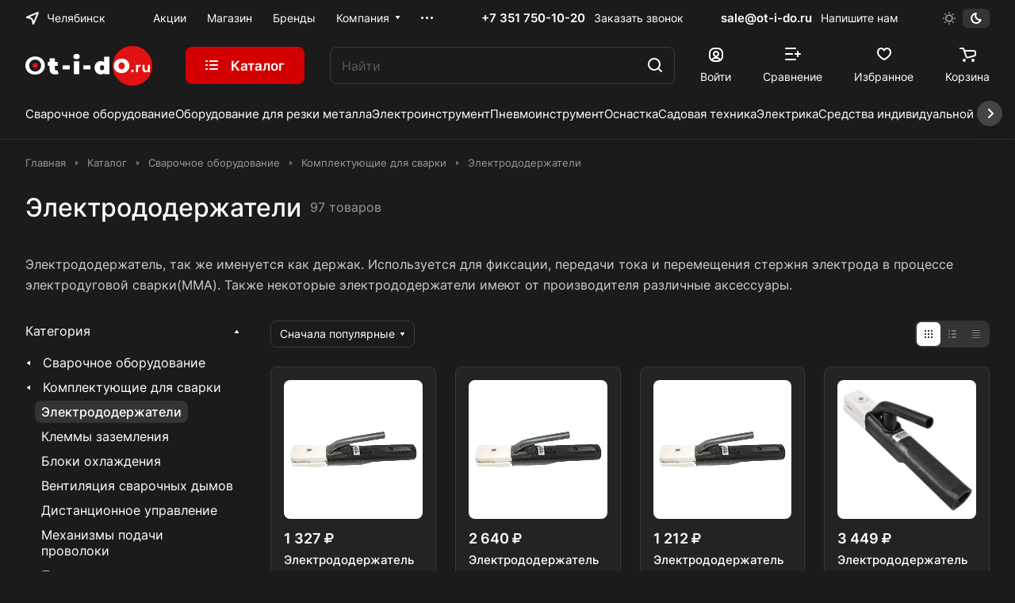

--- FILE ---
content_type: text/html; charset=UTF-8
request_url: https://ot-i-do.ru/catalog/elektrododerzhateli/
body_size: 71042
content:
<!DOCTYPE html>
<html xmlns="http://www.w3.org/1999/xhtml" xml:lang="ru" lang="ru" class="  ">
	<head><link rel="next" href="https://ot-i-do.ru/catalog/elektrododerzhateli/?PAGEN_1=2"  />
		<!-- Google tag (gtag.js) -->
		<script async src="https://www.googletagmanager.com/gtag/js?id=G-6DQMFJEGBH"></script>
		<script>
			 window.dataLayer = window.dataLayer || [];
			 function gtag(){dataLayer.push(arguments);}
			 gtag('js', new Date());
			
			 gtag('config', 'G-6DQMFJEGBH');
		</script>
		<title>Электрододержатели в Челябинске – купить по доступной цене в интернет-магазине «От и До.ру»</title>
		<meta name="viewport" content="initial-scale=1.0, width=device-width" />
		<meta name="HandheldFriendly" content="true" />
		<meta name="yes" content="yes" />
		<meta name="apple-mobile-web-app-status-bar-style" content="black" />
		<meta name="SKYPE_TOOLBAR" content="SKYPE_TOOLBAR_PARSER_COMPATIBLE" />
		<meta http-equiv="Content-Type" content="text/html; charset=UTF-8" />
<meta name="description" content="Электрододержатели в Челябинске купить по выгодной цене с доставкой! Большой выбор товаров в наличии, собственный склад, удобные способы оплаты, опт. Заказывайте Электрододержатели на нашем сайте!" />
<link href="/bitrix/js/ui/design-tokens/dist/ui.design-tokens.css?174344897124720"  rel="stylesheet" />
<link href="/bitrix/js/ui/fonts/opensans/ui.font.opensans.css?17434489722555"  rel="stylesheet" />
<link href="/bitrix/js/main/popup/dist/main.popup.bundle.css?174344897029861"  rel="stylesheet" />
<link href="/bitrix/cache/css/s1/aspro-lite/page_c38b9d06cb7dfabb96f13ffe3e0f2d1e/page_c38b9d06cb7dfabb96f13ffe3e0f2d1e_v1.css?174789213654250"  rel="stylesheet" />
<link href="/bitrix/cache/css/s1/aspro-lite/default_a4751d5c905339cf9c09393cdbf42993/default_a4751d5c905339cf9c09393cdbf42993_v1.css?17478921323022"  rel="stylesheet" />
<link href="/bitrix/cache/css/s1/aspro-lite/default_f761018d3c5e3926ecfda9ef0fab6f23/default_f761018d3c5e3926ecfda9ef0fab6f23_v1.css?17478921362161"  rel="stylesheet" />
<link href="/bitrix/cache/css/s1/aspro-lite/default_6c4169ef286cafd04260de2775f41ea9/default_6c4169ef286cafd04260de2775f41ea9_v1.css?174789213615755"  rel="stylesheet" />
<link href="/bitrix/cache/css/s1/aspro-lite/default_47f62dbdbf850b26c01d5e45450e9304/default_47f62dbdbf850b26c01d5e45450e9304_v1.css?17478921321928"  rel="stylesheet" />
<link href="/bitrix/cache/css/s1/aspro-lite/default_648422642a54a599cf6e31612140f385/default_648422642a54a599cf6e31612140f385_v1.css?17478921322650"  rel="stylesheet" />
<link href="/bitrix/cache/css/s1/aspro-lite/template_d55bce37d4f8613567fd145df8b96e5e/template_d55bce37d4f8613567fd145df8b96e5e_v1.css?1758110074547531"  data-template-style="true" rel="stylesheet" />
<script>if(!window.BX)window.BX={};if(!window.BX.message)window.BX.message=function(mess){if(typeof mess==='object'){for(let i in mess) {BX.message[i]=mess[i];} return true;}};</script>
<script>(window.BX||top.BX).message({'pull_server_enabled':'Y','pull_config_timestamp':'1659957455','pull_guest_mode':'N','pull_guest_user_id':'0'});(window.BX||top.BX).message({'PULL_OLD_REVISION':'Для продолжения корректной работы с сайтом необходимо перезагрузить страницу.'});</script>
<script>(window.BX||top.BX).message({'JS_CORE_LOADING':'Загрузка...','JS_CORE_NO_DATA':'- Нет данных -','JS_CORE_WINDOW_CLOSE':'Закрыть','JS_CORE_WINDOW_EXPAND':'Развернуть','JS_CORE_WINDOW_NARROW':'Свернуть в окно','JS_CORE_WINDOW_SAVE':'Сохранить','JS_CORE_WINDOW_CANCEL':'Отменить','JS_CORE_WINDOW_CONTINUE':'Продолжить','JS_CORE_H':'ч','JS_CORE_M':'м','JS_CORE_S':'с','JSADM_AI_HIDE_EXTRA':'Скрыть лишние','JSADM_AI_ALL_NOTIF':'Показать все','JSADM_AUTH_REQ':'Требуется авторизация!','JS_CORE_WINDOW_AUTH':'Войти','JS_CORE_IMAGE_FULL':'Полный размер'});</script>

<script src="/bitrix/js/main/core/core.js?1743448968486439"></script>

<script>BX.setJSList(['/bitrix/js/main/core/core_ajax.js','/bitrix/js/main/core/core_promise.js','/bitrix/js/main/polyfill/promise/js/promise.js','/bitrix/js/main/loadext/loadext.js','/bitrix/js/main/loadext/extension.js','/bitrix/js/main/polyfill/promise/js/promise.js','/bitrix/js/main/polyfill/find/js/find.js','/bitrix/js/main/polyfill/includes/js/includes.js','/bitrix/js/main/polyfill/matches/js/matches.js','/bitrix/js/ui/polyfill/closest/js/closest.js','/bitrix/js/main/polyfill/fill/main.polyfill.fill.js','/bitrix/js/main/polyfill/find/js/find.js','/bitrix/js/main/polyfill/matches/js/matches.js','/bitrix/js/main/polyfill/core/dist/polyfill.bundle.js','/bitrix/js/main/core/core.js','/bitrix/js/main/polyfill/intersectionobserver/js/intersectionobserver.js','/bitrix/js/main/lazyload/dist/lazyload.bundle.js','/bitrix/js/main/polyfill/core/dist/polyfill.bundle.js','/bitrix/js/main/parambag/dist/parambag.bundle.js']);
</script>
<script>(window.BX||top.BX).message({'ADD_BASKET_PROPS_TITLE':'Выберите свойства, добавляемые в корзину','ADD_BASKET_PROPS_BUTTON_TITLE':'Выбрать'});</script>
<script>(window.BX||top.BX).message({'NOTICE_ADDED2CART':'В корзине','NOTICE_CLOSE':'Закрыть','NOTICE_MORE':'и ещё #COUNT# #PRODUCTS#','NOTICE_PRODUCT0':'товаров','NOTICE_PRODUCT1':'товар','NOTICE_PRODUCT2':'товара','NOTICE_ERROR':'Ошибка','NOTICE_REQUEST_ERROR':'Ошибка запроса','NOTICE_AUTHORIZED':'Вы успешно авторизовались','NOTICE_ADDED2COMPARE':'В сравнении','NOTICE_ADDED2FAVORITE':'В избранном','NOTICE_ADDED2SUBSCRIBE':'Вы подписались','NOTICE_REMOVED_FROM_COMPARE':'Удалено из сравнения','NOTICE_REMOVED_FROM_FAVORITE':'Удалено из избранного','NOTICE_REMOVED_FROM_SUBSCRIBE':'Удалено из подписки'});</script>
<script>(window.BX||top.BX).message({'CT_BST_SEARCH_BUTTON2':'Найти','SEARCH_IN_SITE_FULL':'По всему сайту','SEARCH_IN_SITE':'Везде','SEARCH_IN_CATALOG_FULL':'По каталогу','SEARCH_IN_CATALOG':'Каталог'});</script>
<script>(window.BX||top.BX).message({'LANGUAGE_ID':'ru','FORMAT_DATE':'DD.MM.YYYY','FORMAT_DATETIME':'DD.MM.YYYY HH:MI:SS','COOKIE_PREFIX':'BITRIX_SM','SERVER_TZ_OFFSET':'10800','UTF_MODE':'Y','SITE_ID':'s1','SITE_DIR':'/','USER_ID':'','SERVER_TIME':'1768698414','USER_TZ_OFFSET':'0','USER_TZ_AUTO':'Y','bitrix_sessid':'3fb597e39064c3aaa7040af4971ff1f4'});</script>


<script src="/bitrix/js/twim.recaptchafree/script.js?17581090144421"></script>
<script src="https://www.google.com/recaptcha/api.js?onload=onloadRecaptchafree&render=explicit&hl=ru"></script>
<script src="/bitrix/js/pull/protobuf/protobuf.js?1743448971274055"></script>
<script src="/bitrix/js/pull/protobuf/model.js?174344897170928"></script>
<script src="/bitrix/js/main/core/core_promise.js?17434489685220"></script>
<script src="/bitrix/js/rest/client/rest.client.js?174344897117414"></script>
<script src="/bitrix/js/pull/client/pull.client.js?174344897181012"></script>
<script src="/bitrix/js/main/core/core_fx.js?174344896816888"></script>
<script src="/bitrix/js/main/ajax.js?174344896735509"></script>
<script src="/bitrix/js/main/popup/dist/main.popup.bundle.js?1743448970117166"></script>
<script src="/bitrix/js/main/core/core_ls.js?174344896810430"></script>
<script src="/bitrix/js/yandex.metrika/script.js?17434489736603"></script>
<script>BX.setCSSList(['/bitrix/templates/aspro-lite/components/bitrix/catalog/moreli/style.css','/bitrix/templates/aspro-lite/css/landings-list.css','/bitrix/templates/aspro-lite/vendor/css/carousel/swiper/swiper-bundle.min.css','/bitrix/templates/aspro-lite/css/slider.swiper.min.css','/bitrix/templates/aspro-lite/css/slider.min.css','/bitrix/templates/aspro-lite/components/aspro/smartseo.content/moreli/style.css','/bitrix/components/aspro/smartseo.content/templates/.default/style.css','/bitrix/templates/aspro-lite/css/filter-panel.css','/bitrix/templates/aspro-lite/css/animation/animation_ext.css','/bitrix/templates/aspro-lite/css/smart-filter.css','/bitrix/templates/aspro-lite/css/fonts/inter/css/inter.min.css','/bitrix/templates/aspro-lite/css/lite.bootstrap.css','/bitrix/templates/aspro-lite/vendor/css/ripple.css','/bitrix/templates/aspro-lite/css/buttons.css','/bitrix/templates/aspro-lite/css/svg.css','/bitrix/templates/aspro-lite/css/header.css','/bitrix/templates/aspro-lite/css/footer.css','/bitrix/templates/aspro-lite/css/mobile-header.css','/bitrix/templates/aspro-lite/css/mobile-menu.css','/bitrix/templates/aspro-lite/css/header-fixed.css','/bitrix/templates/aspro-lite/css/page-title-breadcrumb-pagination.css','/bitrix/templates/aspro-lite/css/social-icons.css','/bitrix/templates/aspro-lite/css/left-menu.css','/bitrix/templates/aspro-lite/css/tabs.css','/bitrix/templates/aspro-lite/css/bg-banner.css','/bitrix/templates/aspro-lite/css/regions.css','/bitrix/templates/aspro-lite/css/item-views.css','/bitrix/templates/aspro-lite/css/blocks/countdown.css','/bitrix/templates/aspro-lite/css/blocks/cross.css','/bitrix/templates/aspro-lite/css/blocks/dark-light-theme.css','/bitrix/templates/aspro-lite/css/blocks/flexbox.css','/bitrix/templates/aspro-lite/css/blocks/grid-list.css','/bitrix/templates/aspro-lite/css/blocks/hint.css','/bitrix/templates/aspro-lite/css/blocks/images.css','/bitrix/templates/aspro-lite/css/blocks/line-block.css','/bitrix/templates/aspro-lite/css/blocks/mobile-scrolled.css','/bitrix/templates/aspro-lite/css/blocks/popup.css','/bitrix/templates/aspro-lite/css/blocks/prices.css','/bitrix/templates/aspro-lite/css/blocks/scroller.css','/bitrix/templates/aspro-lite/css/blocks/social-list.css','/bitrix/templates/aspro-lite/css/blocks/sticker.css','/bitrix/templates/aspro-lite/css/blocks/sticky.css','/bitrix/templates/.default/ajax/ajax.css','/bitrix/templates/aspro-lite/css/item-action.css','/bitrix/templates/aspro-lite/css/notice.css','/bitrix/templates/aspro-lite/css/scroll_to_top.css','/bitrix/templates/aspro-lite/components/bitrix/menu/header/style.css','/bitrix/templates/aspro-lite/css/menu_many_items.css','/local/components/aspro/theme.selector.lite/templates/.default/style.css','/bitrix/templates/aspro-lite/components/aspro/com.banners.lite/wide_menu_moreli/style.css','/bitrix/templates/aspro-lite/css/fonts/font-awesome/css/font-awesome.min.css','/bitrix/templates/aspro-lite/components/arturgolubev/search.title/corp/style.css','/bitrix/templates/aspro-lite/css/dragscroll.css','/bitrix/templates/aspro-lite/components/bitrix/breadcrumb/main/style.css','/bitrix/templates/aspro-lite/components/bitrix/menu/bottom/style.css','/bitrix/components/aspro/marketing.popup.lite/templates/.default/style.css','/bitrix/templates/aspro-lite/styles.css','/bitrix/templates/aspro-lite/template_styles.css','/bitrix/templates/aspro-lite/css/form.css','/bitrix/templates/aspro-lite/css/colored.css','/bitrix/templates/aspro-lite/css/responsive.css','/bitrix/templates/aspro-lite/css/custom.css','/bitrix/templates/aspro-lite/css/chip.css','/bitrix/templates/aspro-lite/css/dropdown-select.css','/bitrix/templates/aspro-lite/css/toggle-panel.css','/bitrix/templates/aspro-lite/components/bitrix/catalog.smart.filter/moreli/style.css','/bitrix/templates/aspro-lite/components/bitrix/catalog.section/catalog_block/style.css','/bitrix/templates/aspro-lite/css/catalog.css','/bitrix/templates/aspro-lite/css/rating.css','/bitrix/templates/aspro-lite/components/aspro/catalog.viewed.lite/moreli/style.css','/bitrix/templates/aspro-lite/css/bottom-icons-panel.css']);</script>
            <script>
                window.dataLayerName = 'dataLayer';
                var dataLayerName = window.dataLayerName;
            </script>
            <!-- Yandex.Metrika counter -->
            <script>
                (function (m, e, t, r, i, k, a) {
                    m[i] = m[i] || function () {
                        (m[i].a = m[i].a || []).push(arguments)
                    };
                    m[i].l = 1 * new Date();
                    k = e.createElement(t), a = e.getElementsByTagName(t)[0], k.async = 1, k.src = r, a.parentNode.insertBefore(k, a)
                })
                (window, document, "script", "https://mc.yandex.ru/metrika/tag.js", "ym");

                ym("53679007", "init", {
                    clickmap: true,
                    trackLinks: true,
                    accurateTrackBounce: true,
                    webvisor: true,
                    ecommerce: dataLayerName,
                    params: {
                        __ym: {
                            "ymCmsPlugin": {
                                "cms": "1c-bitrix",
                                "cmsVersion": "23.300",
                                "pluginVersion": "1.0.8",
                                'ymCmsRip': 1554306407                            }
                        }
                    }
                });

                document.addEventListener("DOMContentLoaded", function() {
                                    });

            </script>
            <!-- /Yandex.Metrika counter -->
                    <script>
            window.counters = ["53679007"];
        </script>
        
<script>
					(function () {
						"use strict";

						var counter = function ()
						{
							var cookie = (function (name) {
								var parts = ("; " + document.cookie).split("; " + name + "=");
								if (parts.length == 2) {
									try {return JSON.parse(decodeURIComponent(parts.pop().split(";").shift()));}
									catch (e) {}
								}
							})("BITRIX_CONVERSION_CONTEXT_s1");

							if (cookie && cookie.EXPIRE >= BX.message("SERVER_TIME"))
								return;

							var request = new XMLHttpRequest();
							request.open("POST", "/bitrix/tools/conversion/ajax_counter.php", true);
							request.setRequestHeader("Content-type", "application/x-www-form-urlencoded");
							request.send(
								"SITE_ID="+encodeURIComponent("s1")+
								"&sessid="+encodeURIComponent(BX.bitrix_sessid())+
								"&HTTP_REFERER="+encodeURIComponent(document.referrer)
							);
						};

						if (window.frameRequestStart === true)
							BX.addCustomEvent("onFrameDataReceived", counter);
						else
							BX.ready(counter);
					})();
				</script>
<script>BX.message({'JS_REQUIRED':'Заполните это поле!','JS_FORMAT':'Неверный формат!','JS_FILE_EXT':'Недопустимое расширение файла!','JS_PASSWORD_COPY':'Пароли не совпадают!','JS_PASSWORD_LENGTH':'Минимум 6 символов!','JS_ERROR':'Неверно заполнено поле!','JS_FILE_SIZE':'Максимальный размер 5мб!','JS_FILE_BUTTON_NAME':'Выберите файл','JS_FILE_DEFAULT':'Файл не найден','JS_DATE':'Некорректная дата!','JS_DATETIME':'Некорректная дата/время!','JS_REQUIRED_LICENSES':'Согласитесь с условиями','S_CALLBACK':'Заказать звонок','S_QUESTION':'Задать вопрос','S_ASK_QUESTION':'Задать вопрос','S_FEEDBACK':'Оставить отзыв','ERROR_INCLUDE_MODULE_DIGITAL_TITLE':'Ошибка подключения модуля &laquo;Аспро: ЛайтШоп&raquo;','ERROR_INCLUDE_MODULE_DIGITAL_TEXT':'Ошибка подключения модуля &laquo;Аспро: ЛайтШоп&raquo;.<br />Пожалуйста установите модуль и повторите попытку','S_SERVICES':'Наши услуги','S_SERVICES_SHORT':'Услуги','S_TO_ALL_SERVICES':'Все услуги','S_CATALOG':'Каталог товаров','S_CATALOG_SHORT':'Каталог','S_TO_ALL_CATALOG':'Весь каталог','S_CATALOG_FAVORITES':'Наши товары','S_CATALOG_FAVORITES_SHORT':'Товары','S_NEWS':'Новости','S_TO_ALL_NEWS':'Все новости','S_COMPANY':'О компании','S_OTHER':'Прочее','S_CONTENT':'Контент','S_EMAIL':'Напишите нам','T_JS_ARTICLE':'Артикул: ','T_JS_NAME':'Наименование: ','T_JS_PRICE':'Цена: ','T_JS_QUANTITY':'Количество: ','T_JS_SUMM':'Сумма: ','FANCY_CLOSE':'Закрыть','FANCY_NEXT':'Вперед','FANCY_PREV':'Назад','CUSTOM_COLOR_CHOOSE':'Выбрать','CUSTOM_COLOR_CANCEL':'Отмена','S_MOBILE_MENU':'Меню','DIGITAL_T_MENU_BACK':'Назад','DIGITAL_T_MENU_CALLBACK':'Обратная связь','DIGITAL_T_MENU_CONTACTS_TITLE':'Будьте на связи','TITLE_BASKET':'В корзине товаров на #SUMM#','BASKET_SUMM':'#SUMM#','EMPTY_BASKET':'Корзина пуста','TITLE_BASKET_EMPTY':'Корзина пуста','BASKET':'Корзина','SEARCH_TITLE':'Поиск','SOCIAL_TITLE':'Оставайтесь на связи','LOGIN':'Войти','MY_CABINET':'Кабинет','SUBSCRIBE_TITLE':'Будьте всегда в курсе','HEADER_SCHEDULE':'Время работы','SEO_TEXT':'SEO описание','COMPANY_IMG':'Картинка компании','COMPANY_TEXT':'Описание компании','JS_RECAPTCHA_ERROR':'Пройдите проверку','JS_PROCESSING_ERROR':'Согласитесь с условиями!','CONFIG_SAVE_SUCCESS':'Настройки сохранены','CONFIG_SAVE_FAIL':'Ошибка сохранения настроек','CLEAR_FILE':'Отменить','ALL_SECTIONS_PROJECT':'Все проекты','RELOAD_PAGE':'Обновить страницу','REFRESH':'Поменять картинку','RECAPTCHA_TEXT':'Подтвердите, что вы не робот','SHOW':'Еще','HIDE':'Скрыть','FILTER_EXPAND_VALUES':'Показать все','FILTER_HIDE_VALUES':'Свернуть','COUNTDOWN_SEC':'сек','COUNTDOWN_MIN':'мин','COUNTDOWN_HOUR':'час','COUNTDOWN_DAY0':'дн','COUNTDOWN_DAY1':'дн','COUNTDOWN_DAY2':'дн','COUNTDOWN_WEAK0':'Недель','COUNTDOWN_WEAK1':'Неделя','COUNTDOWN_WEAK2':'Недели','COUNTDOWN_MONTH0':'Месяцев','COUNTDOWN_MONTH1':'Месяц','COUNTDOWN_MONTH2':'Месяца','COUNTDOWN_YEAR0':'Лет','COUNTDOWN_YEAR1':'Год','COUNTDOWN_YEAR2':'Года','COUNTDOWN_COMPACT_SEC':'с','COUNTDOWN_COMPACT_MIN':'м','COUNTDOWN_COMPACT_HOUR':'ч','COUNTDOWN_COMPACT_DAY':'д','COUNTDOWN_COMPACT_WEAK':'н','COUNTDOWN_COMPACT_MONTH':'м','COUNTDOWN_COMPACT_YEAR0':'л','COUNTDOWN_COMPACT_YEAR1':'г','BASKET_PRINT_BUTTON':'Распечатать','BASKET_CLEAR_ALL_BUTTON':'Очистить','BASKET_QUICK_ORDER_BUTTON':'Быстрый заказ','BASKET_CONTINUE_BUTTON':'Продолжить покупки','BASKET_ORDER_BUTTON':'Оформить заказ','SHARE_BUTTON':'Поделиться','BASKET_CHANGE_TITLE':'Ваш заказ','BASKET_CHANGE_LINK':'Изменить','MORE_INFO_SKU':'Купить','ITEM_ECONOMY':'Экономия','ITEM_ARTICLE':'Артикул: ','JS_FORMAT_ORDER':'имеет неверный формат','JS_BASKET_COUNT_TITLE':'В корзине товаров на SUMM','POPUP_VIDEO':'Видео','POPUP_GIFT_TEXT':'Нашли что-то особенное? Намекните другу о подарке!','ORDER_FIO_LABEL':'Ф.И.О.','ORDER_PHONE_LABEL':'Телефон','ORDER_REGISTER_BUTTON':'Регистрация','PRICES_TYPE':'Варианты цен','FILTER_HELPER_VALUES':' знач.','SHOW_MORE_SCU_MAIN':'Еще #COUNT#','SHOW_MORE_SCU_1':'предложение','SHOW_MORE_SCU_2':'предложения','SHOW_MORE_SCU_3':'предложений','PARENT_ITEM_NOT_FOUND':'Не найден основной товар для услуги в корзине. Обновите страницу и попробуйте снова.','S_FAVORITE':'Избранное','S_COMPARE':'Сравнение'})</script>
<style>html {--border-radius:8px;--theme-base-color:#d20000;--theme-base-opacity-color:#d200001a;--theme-more-color:#d20000;--theme-outer-border-radius:8px;--theme-text-transform:none;--theme-letter-spacing:normal;--theme-button-font-size:0%;--theme-button-padding-2px:0%;--theme-button-padding-1px:0%;--theme-more-color-hue:0;--theme-more-color-saturation:100%;--theme-more-color-lightness:41%;--theme-base-color-hue:0;--theme-base-color-saturation:100%;--theme-base-color-lightness:41%;--theme-lightness-hover-diff:6%;}</style>
<style>html {font-size:16px;--theme-font-family:Inter;--theme-font-title-family:var(--theme-font-family);--theme-font-title-weight:500;}</style>
<style>html {--theme-page-width: 1500px;--theme-page-width-padding: 32px}</style>

			<script data-skip-moving="true" src="/bitrix/js/main/jquery/jquery-3.6.0.min.js"></script>
			<script data-skip-moving="true" src="/bitrix/templates/aspro-lite/js/speed.min.js?=1743448966"></script>
		
<link href="/bitrix/templates/aspro-lite/css/print.css?174344896616634" data-template-style="true" rel="stylesheet" media="print">
<script>window.lazySizesConfig = window.lazySizesConfig || {};lazySizesConfig.loadMode = 1;lazySizesConfig.expand = 200;lazySizesConfig.expFactor = 1;lazySizesConfig.hFac = 0.1;window.lazySizesConfig.loadHidden = false;</script>
<script src="/bitrix/templates/aspro-lite/vendor/lazysizes.min.js" data-skip-moving="true" defer=""></script>
<script src="/bitrix/templates/aspro-lite/vendor/ls.unveilhooks.min.js" data-skip-moving="true" defer=""></script>
<link rel="shortcut icon" href="/favicon.ico" type="image/x-icon" />
<link rel="apple-touch-icon" sizes="180x180" href="/upload/resize_cache/webp/CLite/1ff/tnileoc9u3zast3tjx33rll7hj1osiug.webp" />

<meta property="og:title" content="Электрододержатели в Челябинске – купить по доступной цене в интернет-магазине «От и До.ру»" />
<meta property="og:type" content="website" />
<meta property="og:url" content="https://ot-i-do.ru:443/catalog/elektrododerzhateli/" />
<meta property="og:description" content="Электрододержатели в Челябинске купить по выгодной цене с доставкой! Большой выбор товаров в наличии, собственный склад, удобные способы оплаты, опт. Заказывайте Электрододержатели на нашем сайте!" />
<script>window[window.dataLayerName] = window[window.dataLayerName] || [];</script>



<script src="/bitrix/templates/aspro-lite/js/observer.js?17434489667026"></script>
<script src="/bitrix/templates/aspro-lite/js/lite.bootstrap.js?174344896619575"></script>
<script src="/bitrix/templates/aspro-lite/vendor/jquery.cookie.js?17434489662426"></script>
<script src="/bitrix/templates/aspro-lite/vendor/jquery.validate.min.js?174344896622254"></script>
<script src="/bitrix/templates/aspro-lite/vendor/js/ripple.js?17434489664702"></script>
<script src="/bitrix/templates/aspro-lite/js/detectmobilebrowser.js?17434489662203"></script>
<script src="/bitrix/templates/aspro-lite/js/matchMedia.js?17434489661585"></script>
<script src="/bitrix/templates/aspro-lite/js/jquery.actual.min.js?17434489661239"></script>
<script src="/bitrix/templates/aspro-lite/js/jquery-ui.min.js?174344896632162"></script>
<script src="/bitrix/templates/aspro-lite/js/jquery.plugin.min.js?17434489663356"></script>
<script src="/bitrix/templates/aspro-lite/js/jqModal.js?174344896611178"></script>
<script src="/bitrix/templates/aspro-lite/js/jquery.countdown.min.js?174344896621419"></script>
<script src="/bitrix/templates/aspro-lite/js/jquery.countdown-ru.js?17434489661885"></script>
<script src="/bitrix/templates/aspro-lite/js/scrollTabs.js?174344896614271"></script>
<script src="/bitrix/templates/aspro-lite/js/blocks/controls.js?17434489665448"></script>
<script src="/bitrix/templates/aspro-lite/js/blocks/selectOffer.js?17434489663152"></script>
<script src="/bitrix/templates/aspro-lite/js/blocks/tabs-history.js?17434489661393"></script>
<script src="/bitrix/templates/aspro-lite/js/general.js?1743448966182200"></script>
<script src="/bitrix/templates/aspro-lite/js/custom.js?1743448966287"></script>
<script src="/bitrix/templates/aspro-lite/js/metrika.goals.js?174344896613540"></script>
<script src="/bitrix/templates/aspro-lite/js/logo.js?17434489666334"></script>
<script src="/bitrix/templates/aspro-lite/js/item-action.js?174344896632098"></script>
<script src="/bitrix/templates/aspro-lite/js/notice.js?174344896627609"></script>
<script src="/bitrix/templates/aspro-lite/js/scroll_to_top.js?17434489663664"></script>
<script src="/bitrix/templates/aspro-lite/components/bitrix/menu/header/script.js?17434489664329"></script>
<script src="/bitrix/templates/aspro-lite/vendor/js/jquery.menu-aim.min.js?17434489662884"></script>
<script src="/bitrix/templates/aspro-lite/js/menu_many_items.js?17434489661714"></script>
<script src="/local/components/aspro/theme.selector.lite/templates/.default/script.js?174344924711335"></script>
<script src="/bitrix/components/arturgolubev/search.title/script.js?17434489829674"></script>
<script src="/bitrix/templates/aspro-lite/components/arturgolubev/search.title/corp/script.js?174344896611473"></script>
<script src="/bitrix/templates/aspro-lite/js/searchtitle.js?17434489661776"></script>
<script src="/bitrix/templates/aspro-lite/js/dragscroll.js?17434489667264"></script>
<script src="/bitrix/templates/aspro-lite/components/bitrix/menu/left_moreli/script.js?17434489661294"></script>
<script src="/bitrix/templates/aspro-lite/components/bitrix/menu/bottom/script.js?1743448965469"></script>
<script src="/bitrix/components/aspro/marketing.popup.lite/templates/.default/script.js?17434489821465"></script>
<script src="/bitrix/templates/aspro-lite/js/jquery.inputmask.bundle.min.js?174344896670933"></script>
<script src="/bitrix/templates/aspro-lite/components/aspro/smartseo.tags/moreli/script.js?17434489653140"></script>
<script src="/bitrix/templates/aspro-lite/js/viewed.js?17434489665092"></script>
<script src="/bitrix/templates/aspro-lite/js/slider.swiper.min.js?17434489661858"></script>
<script src="/bitrix/templates/aspro-lite/vendor/js/carousel/swiper/swiper-bundle.min.js?1743448966139400"></script>
<script src="/bitrix/templates/aspro-lite/js/jquery.history.js?174344896621571"></script>
<script src="/bitrix/templates/aspro-lite/js/mobile.js?17434489666663"></script>
<script src="/bitrix/templates/aspro-lite/js/smart-filter.js?1743448966296"></script>
<script src="/bitrix/components/aspro/regionality.list.lite/templates/popup_regions_small/script.js?17434489821311"></script>
<script src="/bitrix/templates/aspro-lite/js/phones.js?17434489661157"></script>
<script src="/bitrix/templates/aspro-lite/components/bitrix/catalog.smart.filter/moreli/script.js?174344896534228"></script>
<script src="/bitrix/templates/aspro-lite/js/jquery.alphanumeric.js?17434489661972"></script>
<script src="/bitrix/templates/aspro-lite/components/bitrix/catalog.section/catalog_block/script.js?17434489652688"></script>
<script src="/bitrix/templates/aspro-lite/components/aspro/catalog.viewed.lite/moreli/script.js?17434489654487"></script>
<script>var _ba = _ba || []; _ba.push(["aid", "b97ad31afd0ca5f859adecd33e0938bf"]); _ba.push(["host", "ot-i-do.ru"]); (function() {var ba = document.createElement("script"); ba.type = "text/javascript"; ba.async = true;ba.src = (document.location.protocol == "https:" ? "https://" : "http://") + "bitrix.info/ba.js";var s = document.getElementsByTagName("script")[0];s.parentNode.insertBefore(ba, s);})();</script>


				<style>html {--header-height:184px;}</style>	</head>
	<body class=" site_s1   side_left hide_menu_page region_confirm_normal header_fill_ fixed_y mfixed_y mfixed_view_always title_position_left mmenu_leftside mheader-v1 footer-v1 fill_bg_ header-v3 title-v1 bottom-icons-panel_y with_order with_cabinet with_phones theme-default" id="main" data-site="/">
		<div class="bx_areas"></div>

		
		<div id="panel"></div>


														<script data-skip-moving="true">
			var solutionName = 'arLiteOptions';
			var arAsproOptions = window[solutionName] = ({});
			var arAsproCounters = {};
			var arBasketItems = {};
		</script>
		<script src="/bitrix/templates/aspro-lite/js/setTheme.php?site_id=s1&site_dir=/" data-skip-moving="true"></script>
		<script>
		
		if(arAsproOptions.SITE_ADDRESS){
			arAsproOptions.SITE_ADDRESS = arAsproOptions.SITE_ADDRESS.replace(/'/g, "");
		}
		
		window.basketJSParams = window.basketJSParams || [];
				BX.message({'MIN_ORDER_PRICE_TEXT':'<b>Минимальная сумма заказа #PRICE#<\/b><br/>Пожалуйста, добавьте еще товаров в корзину','LICENSES_TEXT':'Продолжая, вы соглашаетесь с <a href=\"/include/licenses_detail.php\" target=\"_blank\">политикой конфиденциальности<\/a>','OFFER_TEXT':'Продолжая, вы соглашаетесь с <a href=\"/include/offer_detail.php\" target=\"_blank\">публичной офертой<\/a>'});
		arAsproOptions.PAGES.FRONT_PAGE = window[solutionName].PAGES.FRONT_PAGE = "";
		arAsproOptions.PAGES.BASKET_PAGE = window[solutionName].PAGES.BASKET_PAGE = "";
		arAsproOptions.PAGES.ORDER_PAGE = window[solutionName].PAGES.ORDER_PAGE = "";
		arAsproOptions.PAGES.PERSONAL_PAGE = window[solutionName].PAGES.PERSONAL_PAGE = "";
		arAsproOptions.PAGES.CATALOG_PAGE = window[solutionName].PAGES.CATALOG_PAGE = "1";
		</script>
		<!--'start_frame_cache_options-block'-->			<script>
			var arAsproCounters = {'BASKET':{'ITEMS':[],'COUNT':'0','TITLE':'Корзина пуста'},'DELAY':{'ITEMS':[],'COUNT':'0'},'NOT_AVAILABLE':{'ITEMS':[],'COUNT':'0'},'COMPARE':{'ITEMS':[],'COUNT':'0','TITLE':'Список сравниваемых элементов'},'FAVORITE':{'ITEMS':[],'COUNT':'0','TITLE':'Избранные товары'},'SUBSCRIBE':{'ITEMS':[],'COUNT':'0','TITLE':'Подписка на товары'}};
			</script>
			<!--'end_frame_cache_options-block'-->
		<div class="body  hover_">
			<div class="body_media"></div>

						<div class="headers-container">
				<div class="title-v1" data-ajax-block="HEADER" data-ajax-callback="headerInit">
										
<header class="header_3 header header--with_regions header--narrow ">
	<div class="header__inner  header__inner--no-pt">

		
		<div class="header__top-part " data-ajax-load-block="HEADER_TOP_PART">
							<div class="maxwidth-theme">
							
			<div class="header__top-inner">

														<div class="header__top-item icon-block--with_icon">
						<!--'start_frame_cache_header-regionality-block1'-->							<div class="regions dropdown-select" title="Область">
			<div class="regions__chooser dropdown-select__title fill-theme-parent light-opacity-hover color-theme-hover js_city_chooser animate-load" data-event="jqm" data-name="city_chooser_small" data-param-url="%2Fcatalog%2Felektrododerzhateli%2F" data-param-form_id="city_chooser">
				<i class="svg inline region dropdown-select__icon-left fill-theme-target banner-light-icon-fill fill-dark-light-block" aria-hidden="true"><svg width="17" height="16"><use xlink:href="/bitrix/templates/aspro-lite/images/svg/header_icons.svg#region-17-16"></use></svg></i>									<span class="regions__name color-theme-hover font_14 banner-light-text menu-light-text">Челябинск</span>
							</div>
					</div>
	
		<!--'end_frame_cache_header-regionality-block1'-->					</div>
				
								<div class="header__top-item header-menu header-menu--long dotted-flex-1 hide-dotted">
					<nav class="mega-menu sliced">
							<div class="catalog_icons_">
		<div class="header-menu__wrapper">
											<div class="header-menu__item unvisible header-menu__item--first  ">
					<a class="header-menu__link header-menu__link--top-level light-opacity-hover fill-theme-hover banner-light-text dark_link  " href="/sales/">
												<span class="header-menu__title font_14">
							Акции						</span>
											</a>
																			</div>
															<div class="header-menu__item unvisible   ">
					<a class="header-menu__link header-menu__link--top-level light-opacity-hover fill-theme-hover banner-light-text dark_link  " href="/stores/chelyabinsk/85/">
												<span class="header-menu__title font_14">
							Магазин						</span>
											</a>
																			</div>
															<div class="header-menu__item unvisible   ">
					<a class="header-menu__link header-menu__link--top-level light-opacity-hover fill-theme-hover banner-light-text dark_link  " href="/brands/">
												<span class="header-menu__title font_14">
							Бренды						</span>
											</a>
																			</div>
															<div class="header-menu__item unvisible   header-menu__item--dropdown">
					<a class="header-menu__link header-menu__link--top-level light-opacity-hover fill-theme-hover banner-light-text dark_link  " href="/company/">
												<span class="header-menu__title font_14">
							Компания						</span>
													<i class="svg inline  header-menu__wide-submenu-right-arrow fill-dark-light-block banner-light-icon-fill" aria-hidden="true"><svg width="7" height="5"><use xlink:href="/bitrix/templates/aspro-lite/images/svg/arrows.svg#down-7-5"></use></svg></i>											</a>
																<div class="header-menu__dropdown-menu dropdown-menu-wrapper dropdown-menu-wrapper--visible dropdown-menu-wrapper--woffset">
							<div class="dropdown-menu-inner rounded-x ">

								
								
								
								<ul class="header-menu__dropdown-menu-inner ">
																																																		<li class="header-menu__dropdown-item  count_ ">
												<a class="font_15 dropdown-menu-item dark_link fill-dark-light-block " href="/company/index.php">
													О компании																									</a>
																							</li>
																																																												<li class="header-menu__dropdown-item  count_ ">
												<a class="font_15 dropdown-menu-item dark_link fill-dark-light-block " href="/company/reviews/">
													Отзывы																									</a>
																							</li>
																																																												<li class="header-menu__dropdown-item  count_ ">
												<a class="font_15 dropdown-menu-item dark_link fill-dark-light-block " href="/company/licenses/">
													Лицензии																									</a>
																							</li>
																																																												<li class="header-menu__dropdown-item  count_ ">
												<a class="font_15 dropdown-menu-item dark_link fill-dark-light-block " href="/company/requisites/">
													Реквизиты																									</a>
																							</li>
																											</ul>

																							</div>
						</div>
														</div>
															<div class="header-menu__item unvisible   ">
					<a class="header-menu__link header-menu__link--top-level light-opacity-hover fill-theme-hover banner-light-text dark_link  " href="/contacts/">
												<span class="header-menu__title font_14">
							Контакты						</span>
											</a>
																			</div>
															<div class="header-menu__item unvisible   ">
					<a class="header-menu__link header-menu__link--top-level light-opacity-hover fill-theme-hover banner-light-text dark_link  " href="/help/delivery/">
												<span class="header-menu__title font_14">
							Доставка						</span>
											</a>
																			</div>
															<div class="header-menu__item unvisible   ">
					<a class="header-menu__link header-menu__link--top-level light-opacity-hover fill-theme-hover banner-light-text dark_link  " href="/help/payment/">
												<span class="header-menu__title font_14">
							Оплата						</span>
											</a>
																			</div>
															<div class="header-menu__item unvisible   ">
					<a class="header-menu__link header-menu__link--top-level light-opacity-hover fill-theme-hover banner-light-text dark_link  " href="/services/servis-i-remont/">
												<span class="header-menu__title font_14">
							Сервис						</span>
											</a>
																			</div>
															<div class="header-menu__item unvisible  header-menu__item--last ">
					<a class="header-menu__link header-menu__link--top-level light-opacity-hover fill-theme-hover banner-light-text dark_link  " href="/blog/">
												<span class="header-menu__title font_14">
							Блог						</span>
											</a>
																			</div>
							
						<div class="header-menu__item header-menu__item--more-items unvisible">
				<div class="header-menu__link banner-light-icon-fill fill-dark-light-block light-opacity-hover">
					<i class="svg inline " aria-hidden="true"><svg width="15" height="3"><use xlink:href="/bitrix/templates/aspro-lite/images/svg/header_icons.svg#dots-15-3"></use></svg></i>				</div>
				<div class="header-menu__dropdown-menu dropdown-menu-wrapper dropdown-menu-wrapper--visible dropdown-menu-wrapper--woffset">
					<ul class="header-menu__more-items-list dropdown-menu-inner rounded-x"></ul>
				</div>
				
				
			</div>
					</div>
	</div>
	<script data-skip-moving="true">
		if(typeof topMenuAction !== 'function'){
			function topMenuAction() {
				//CheckTopMenuPadding();
				//CheckTopMenuOncePadding();
				if(typeof CheckTopMenuDotted !== 'function'){
					let timerID = setInterval(function(){
						if(typeof CheckTopMenuDotted === 'function'){
							CheckTopMenuDotted();
							clearInterval(timerID);
						}
					}, 100);
				} else {
					CheckTopMenuDotted();
				}
			}
		}
		
	</script>
					</nav>
				</div>

												
			<div class="header__top-item no-shrinked " data-ajax-load-block="HEADER_TOGGLE_PHONE">
				
												<div class="">
								<div class="phones">
																		<div class="phones__phones-wrapper">
																												<!--'start_frame_cache_header-allphones-block1'-->		
								<div class="phones__inner phones__inner--big fill-theme-parent">
				<a class="phones__phone-link phones__phone-first dark_link banner-light-text menu-light-text icon-block__name" href="tel:+73517501020">+7 351 750-10-20</a>
							</div>
										<!--'end_frame_cache_header-allphones-block1'-->													</div>

																			<div>
											<div class="phones__callback light-opacity-hover animate-load dark_link banner-light-text menu-light-text hide-1200" data-event="jqm" data-param-id="5" data-name="callback">
												Заказать звонок											</div>
										</div>
																	</div>
							</div>
						
				
			</div>


							
				<div class="header__top-item no-shrinked " data-ajax-load-block="HEADER_TOGGLE_EMAIL">
				
					<div class="">
						<div class="phones">
							<!--'start_frame_cache_email-block1'-->														<div class="phones__phones-wrapper">
												<div class="email">
										<div>
											<div>
							<a class="phones__email-link dark_link" href="mailto:sale@ot-i-do.ru">sale@ot-i-do.ru</a>
						</div>
										</div>
				</div>

									</div>
											<!--'end_frame_cache_email-block1'-->							
							<div>
								<div class="phones__callback light-opacity-hover animate-load dark_link banner-light-text menu-light-text hide-1200" data-event="jqm" data-param-id="4" data-name="aspro_lite_question">
									Напишите нам								</div>
							</div>
						</div>
					</div>				
				</div>

												
												
			<div class="header__top-item " data-ajax-load-block="HEADER_TOGGLE_THEME_SELECTOR">
				
												<div class="header-theme-selector">
								<div id="theme-selector--p0xad" class="theme-selector" title="">
	<div class="theme-selector__inner">
		<div class="theme-selector__items">
			<div class="theme-selector__item theme-selector__item--light">
				<div class="theme-selector__item-icon"><i class="svg inline light-16-16" aria-hidden="true"><svg width="16" height="16"><use xlink:href="/local/components/aspro/theme.selector.lite/templates/.default/images/svg/icons.svg#light-16-16"></use></svg></i></div>
			</div>
			<div class="theme-selector__item theme-selector__item--dark">
				<div class="theme-selector__item-icon"><i class="svg inline dark-14-14" aria-hidden="true"><svg width="14" height="14"><use xlink:href="/local/components/aspro/theme.selector.lite/templates/.default/images/svg/icons.svg#dark-14-14"></use></svg></i></div>
			</div>
		</div>
	</div>
	<script>
	BX.message({
		TS_T_light: 'Включить темное оформление',
		TS_T_dark: 'Включить светлое оформление',
	});

	new JThemeSelector(
		'p0xad', 
		{'CACHE_TYPE':'A'}, {'RAND':'p0xad','SIGNED_PARAMS':'YToyOntzOjEwOiJDQUNIRV9UWVBFIjtzOjE6IkEiO3M6MTE6In5DQUNIRV9UWVBFIjtzOjE6IkEiO30=.6ba0e98fee487435f5b3fb3ae8e7c6ad15c25d83d4b016db9c0ea4550e999a7b','LANGUAGE_ID':'ru','SITE_ID':'s1','COLOR':'default','TEMPLATE':'.default'}	);
	</script>
</div>							</div>
						
				
			</div>


							

			</div>
							</div>
					</div>

		
		
		<div class="header__main-part   header__main-part--long part-with-search"  data-ajax-load-block="HEADER_MAIN_PART">

							<div class="maxwidth-theme">
			
			<div class="header__main-inner relative part-with-search__inner">

				<div class="header__main-item">
					<div class="line-block line-block--40">
												<div class="logo  line-block__item no-shrinked">
							<a class="menu-light-icon-fill banner-light-icon-fill" href="/"><?xml version="1.0" encoding="UTF-8"?>





<!DOCTYPE svg PUBLIC "-//W3C//DTD SVG 1.1//EN" "http://www.w3.org/Graphics/SVG/1.1/DTD/svg11.dtd">
<!-- Creator: CorelDRAW 2019 (64-Bit) -->
<svg xmlns="http://www.w3.org/2000/svg" xml:space="preserve" width="170px" height="50px" version="1.1" style="shape-rendering:geometricPrecision; text-rendering:geometricPrecision; image-rendering:optimizeQuality; fill-rule:evenodd; clip-rule:evenodd"
viewBox="0 0 170 50"
 xmlns:xlink="http://www.w3.org/1999/xlink"
 xmlns:xodm="http://www.corel.com/coreldraw/odm/2003">
 <defs>
  <style>
   <![CDATA[
    .fil0 {fill:none !important;}
    .logo_svg_fill_theme {fill:var(--fill_custom_dark_light)!important; fill-rule:nonzero}
    .logo_svg_fill_main {fill: #E31212!important; fill-rule:nonzero}
   ]]>
  </style>
 </defs>
 <g id="Слой_x0020_1">
  <metadata id="CorelCorpID_0Corel-Layer"/>
  <rect class="fil0" width="170" height="50"/>
  <g id="_2042586428784">
   <path class="logo_svg_fill_main" d="M160 25c0,13.81 -11.2,25 -25,25 -13.81,0 -25,-11.19 -25,-25 0,-13.81 11.19,-25 25,-25 13.8,0 25,11.19 25,25z"/>
   <path class="logo_svg_fill_theme" d="M116.33 32.95c-1.5,-0.78 -2.67,-1.87 -3.51,-3.26 -0.85,-1.38 -1.27,-2.95 -1.27,-4.69 0,-1.75 0.42,-3.31 1.27,-4.7 0.84,-1.39 2.01,-2.47 3.51,-3.26 1.5,-0.78 3.18,-1.17 5.06,-1.17 1.88,0 3.56,0.39 5.06,1.17 1.5,0.79 2.67,1.87 3.51,3.26 0.85,1.39 1.27,2.95 1.27,4.7 0,1.74 -0.42,3.31 -1.27,4.69 -0.84,1.39 -2.01,2.48 -3.51,3.26 -1.5,0.78 -3.18,1.17 -5.06,1.17 -1.88,0 -3.56,-0.39 -5.06,-1.17zm7.04 -4.13l0 0c0.59,-0.36 1.06,-0.86 1.41,-1.52 0.35,-0.66 0.52,-1.42 0.52,-2.3 0,-0.89 -0.17,-1.65 -0.52,-2.31 -0.35,-0.66 -0.82,-1.16 -1.41,-1.52 -0.59,-0.36 -1.25,-0.54 -1.98,-0.54 -0.73,0 -1.39,0.18 -1.98,0.54 -0.59,0.36 -1.06,0.86 -1.41,1.52 -0.35,0.66 -0.52,1.42 -0.52,2.31 0,0.88 0.17,1.64 0.52,2.3 0.35,0.66 0.82,1.16 1.41,1.52 0.59,0.36 1.25,0.54 1.98,0.54 0.73,0 1.39,-0.18 1.98,-0.54z"/>
   <path class="logo_svg_fill_theme" d="M133.84 32.61c-0.32,-0.32 -0.49,-0.72 -0.49,-1.21 0,-0.49 0.17,-0.89 0.49,-1.2 0.32,-0.3 0.72,-0.46 1.19,-0.46 0.47,0 0.87,0.16 1.19,0.46 0.33,0.31 0.49,0.71 0.49,1.2 0,0.49 -0.16,0.89 -0.49,1.21 -0.32,0.33 -0.72,0.49 -1.19,0.49 -0.47,0 -0.87,-0.16 -1.19,-0.49z"/>
   <path class="logo_svg_fill_theme" d="M143.29 23.86c0.55,-0.23 1.18,-0.34 1.89,-0.34l0 2.49c-0.3,-0.03 -0.5,-0.04 -0.6,-0.04 -0.78,0 -1.38,0.22 -1.82,0.65 -0.44,0.43 -0.66,1.08 -0.66,1.95l0 4.39 -2.69 0 0 -9.3 2.57 0 0 1.22c0.33,-0.45 0.76,-0.79 1.31,-1.02z"/>
   <path class="logo_svg_fill_theme" d="M157.1 23.66l0 9.3 -2.56 0 0 -1.11c-0.36,0.41 -0.79,0.71 -1.28,0.93 -0.5,0.21 -1.03,0.32 -1.61,0.32 -1.22,0 -2.19,-0.35 -2.91,-1.06 -0.71,-0.7 -1.07,-1.74 -1.07,-3.13l0 -5.25 2.7 0 0 4.85c0,1.5 0.63,2.25 1.88,2.25 0.65,0 1.17,-0.21 1.56,-0.63 0.39,-0.42 0.59,-1.05 0.59,-1.87l0 -4.6 2.7 0z"/>
  </g>
  <path class="logo_svg_fill_theme" d="M41.85 34.95c-1.01,0.58 -2.39,0.86 -4.14,0.86 -2.28,0 -4.04,-0.55 -5.27,-1.65 -1.23,-1.1 -1.84,-2.75 -1.84,-4.96l0 -4.17 -2.24 0 0 -4.91 2.24 0 0 -4.56 6.73 0 0 4.56 3.33 0 0 4.91 -3.33 0 0 4.11c0,0.5 0.13,0.89 0.38,1.16 0.26,0.28 0.6,0.42 1.02,0.42 0.57,0 1.08,-0.15 1.52,-0.45l1.6 4.68z"/>
  <polygon class="logo_svg_fill_theme" points="47.05,24.38 55.99,24.38 55.99,29.44 47.05,29.44 "/>
  <path class="logo_svg_fill_theme" d="M61.62 15.75c-0.75,-0.64 -1.12,-1.46 -1.12,-2.46 0,-0.99 0.37,-1.81 1.12,-2.45 0.74,-0.65 1.72,-0.97 2.93,-0.97 1.23,0 2.22,0.31 2.95,0.92 0.73,0.62 1.1,1.41 1.1,2.39 0,1.03 -0.37,1.88 -1.1,2.54 -0.73,0.67 -1.72,1 -2.95,1 -1.21,0 -2.19,-0.32 -2.93,-0.97z"/>
  <polygon class="logo_svg_fill_theme" points="61.19,19.23 67.92,19.23 67.92,35.52 61.19,35.52 "/>
  <polygon class="logo_svg_fill_theme" points="73.12,24.38 82.05,24.38 82.05,29.44 73.12,29.44 "/>
  <path class="logo_svg_fill_theme" d="M105.98 13.42l0 22.1 -6.4 0 0 -1.34c-0.97,1.09 -2.46,1.63 -4.47,1.63 -1.43,0 -2.74,-0.34 -3.94,-1.02 -1.21,-0.69 -2.16,-1.68 -2.86,-2.97 -0.71,-1.29 -1.06,-2.78 -1.06,-4.46 0,-1.69 0.35,-3.18 1.06,-4.46 0.7,-1.28 1.65,-2.26 2.86,-2.94 1.2,-0.69 2.51,-1.03 3.94,-1.03 1.81,0 3.19,0.47 4.14,1.4l0 -6.91 6.73 0zm-7.35 16.3l0 0c0.49,-0.56 0.74,-1.35 0.74,-2.36 0,-1.02 -0.25,-1.8 -0.74,-2.36 -0.5,-0.55 -1.14,-0.83 -1.91,-0.83 -0.77,0 -1.41,0.28 -1.91,0.83 -0.49,0.56 -0.74,1.34 -0.74,2.36 0,1.01 0.25,1.8 0.74,2.36 0.5,0.57 1.14,0.85 1.91,0.85 0.77,0 1.41,-0.28 1.91,-0.85z"/>
  <path class="logo_svg_fill_theme" d="M23.03 18.74c-1.06,-1.74 -2.53,-3.09 -4.4,-4.07 -1.87,-0.97 -3.98,-1.46 -6.32,-1.46 -2.35,0 -4.46,0.49 -6.33,1.46 -1.87,0.98 -3.33,2.33 -4.39,4.07 -1.06,1.73 -1.59,3.69 -1.59,5.87 0,2.18 0.53,4.14 1.59,5.87 1.06,1.74 2.52,3.09 4.39,4.07 1.87,0.98 3.98,1.46 6.33,1.46 2.34,0 4.45,-0.48 6.32,-1.46 1.87,-0.98 3.34,-2.33 4.4,-4.07 1.06,-1.73 1.58,-3.69 1.58,-5.87 0,-2.18 -0.52,-4.14 -1.58,-5.87zm-10.72 13.42l0 0c-4.17,0 -7.56,-3.38 -7.56,-7.55 0,-4.17 3.39,-7.55 7.56,-7.55 4.17,0 7.55,3.38 7.55,7.55 0,4.17 -3.38,7.55 -7.55,7.55z"/>
  <path class="logo_svg_fill_main" d="M9 24.61c0,1.83 1.48,3.31 3.31,3.31 1.82,0 3.3,-1.48 3.3,-3.31 0,-1.83 -1.48,-3.31 -3.3,-3.31 -1.83,0 -3.31,1.48 -3.31,3.31z"/>
  <rect class="fil0" width="170" height="50"/>
 </g>
</svg></a>						</div>
					</div>
				</div>

									<div class="header__main-item header__burger menu-dropdown-offset">
						<nav class="mega-menu">
								<div class="catalog_icons_">
		<div class="header-menu__wrapper">
											<div class="header-menu__item unvisible header-menu__item--first header-menu__item--last header-menu__item--dropdown header-menu__item--wide active">
					<a class="header-menu__link--only-catalog fill-use-fff btn btn-default btn--no-rippple btn-lg " href="/catalog/">
													<i class="svg inline " aria-hidden="true"><svg width="16" height="16"><use xlink:href="/bitrix/templates/aspro-lite/images/svg/header_icons.svg#burger-16-16"></use></svg></i>												<span class="header-menu__title font_14">
							Каталог						</span>
											</a>
																<div class="header-menu__dropdown-menu dropdown-menu-wrapper dropdown-menu-wrapper--visible ">
							<div class="dropdown-menu-inner rounded-x long-menu-items">

																	<div class="menu-navigation">
										<div class="menu-navigation__sections-wrapper" style="
    display: flex;
    justify-content: space-between;
">
											<div class="menu-navigation__scroll scrollbar">
												<div class="menu-navigation__sections">
																																									<div class="menu-navigation__sections-item">
															<a
																href="/catalog/svarochnoe-oborudovanie/"
																class="font_15 font_weight--500 color_dark rounded-x menu-navigation__sections-item-link   menu-navigation__sections-item-dropdown"
															>															
																<span class="name">Сварочное оборудование</span>
																																	<i class="svg inline  header-menu__dropdown-right-arrow fill-dark-light-block" aria-hidden="true"><svg width="7" height="5"><use xlink:href="/bitrix/templates/aspro-lite/images/svg/arrows.svg#down-7-5"></use></svg></i>																															</a>
														</div>
																																									<div class="menu-navigation__sections-item">
															<a
																href="/catalog/rezka-metalla/"
																class="font_15 font_weight--500 color_dark rounded-x menu-navigation__sections-item-link   menu-navigation__sections-item-dropdown"
															>															
																<span class="name">Оборудование для резки металла</span>
																																	<i class="svg inline  header-menu__dropdown-right-arrow fill-dark-light-block" aria-hidden="true"><svg width="7" height="5"><use xlink:href="/bitrix/templates/aspro-lite/images/svg/arrows.svg#down-7-5"></use></svg></i>																															</a>
														</div>
																																									<div class="menu-navigation__sections-item">
															<a
																href="/catalog/elektroinstrument/"
																class="font_15 font_weight--500 color_dark rounded-x menu-navigation__sections-item-link   menu-navigation__sections-item-dropdown"
															>															
																<span class="name">Электроинструмент</span>
																																	<i class="svg inline  header-menu__dropdown-right-arrow fill-dark-light-block" aria-hidden="true"><svg width="7" height="5"><use xlink:href="/bitrix/templates/aspro-lite/images/svg/arrows.svg#down-7-5"></use></svg></i>																															</a>
														</div>
																																									<div class="menu-navigation__sections-item">
															<a
																href="/catalog/pnevmoinstrument/"
																class="font_15 font_weight--500 color_dark rounded-x menu-navigation__sections-item-link   menu-navigation__sections-item-dropdown"
															>															
																<span class="name">Пневмоинструмент</span>
																																	<i class="svg inline  header-menu__dropdown-right-arrow fill-dark-light-block" aria-hidden="true"><svg width="7" height="5"><use xlink:href="/bitrix/templates/aspro-lite/images/svg/arrows.svg#down-7-5"></use></svg></i>																															</a>
														</div>
																																									<div class="menu-navigation__sections-item">
															<a
																href="/catalog/izmeritelnyy-instrument/"
																class="font_15 font_weight--500 color_dark rounded-x menu-navigation__sections-item-link   menu-navigation__sections-item-dropdown"
															>															
																<span class="name">Измерительный инструмент</span>
																																	<i class="svg inline  header-menu__dropdown-right-arrow fill-dark-light-block" aria-hidden="true"><svg width="7" height="5"><use xlink:href="/bitrix/templates/aspro-lite/images/svg/arrows.svg#down-7-5"></use></svg></i>																															</a>
														</div>
																																									<div class="menu-navigation__sections-item">
															<a
																href="/catalog/osnastka-dlya-instrumenta/"
																class="font_15 font_weight--500 color_dark rounded-x menu-navigation__sections-item-link   menu-navigation__sections-item-dropdown"
															>															
																<span class="name">Оснастка для инструмента</span>
																																	<i class="svg inline  header-menu__dropdown-right-arrow fill-dark-light-block" aria-hidden="true"><svg width="7" height="5"><use xlink:href="/bitrix/templates/aspro-lite/images/svg/arrows.svg#down-7-5"></use></svg></i>																															</a>
														</div>
																																									<div class="menu-navigation__sections-item">
															<a
																href="/catalog/ruchnoy-instrument/"
																class="font_15 font_weight--500 color_dark rounded-x menu-navigation__sections-item-link   menu-navigation__sections-item-dropdown"
															>															
																<span class="name">Ручной инструмент</span>
																																	<i class="svg inline  header-menu__dropdown-right-arrow fill-dark-light-block" aria-hidden="true"><svg width="7" height="5"><use xlink:href="/bitrix/templates/aspro-lite/images/svg/arrows.svg#down-7-5"></use></svg></i>																															</a>
														</div>
																																									<div class="menu-navigation__sections-item">
															<a
																href="/catalog/stanki/"
																class="font_15 font_weight--500 color_dark rounded-x menu-navigation__sections-item-link   menu-navigation__sections-item-dropdown"
															>															
																<span class="name">Станки</span>
																																	<i class="svg inline  header-menu__dropdown-right-arrow fill-dark-light-block" aria-hidden="true"><svg width="7" height="5"><use xlink:href="/bitrix/templates/aspro-lite/images/svg/arrows.svg#down-7-5"></use></svg></i>																															</a>
														</div>
																																									<div class="menu-navigation__sections-item">
															<a
																href="/catalog/sadovaya-tekhnika/"
																class="font_15 font_weight--500 color_dark rounded-x menu-navigation__sections-item-link   menu-navigation__sections-item-dropdown"
															>															
																<span class="name">Садовая техника</span>
																																	<i class="svg inline  header-menu__dropdown-right-arrow fill-dark-light-block" aria-hidden="true"><svg width="7" height="5"><use xlink:href="/bitrix/templates/aspro-lite/images/svg/arrows.svg#down-7-5"></use></svg></i>																															</a>
														</div>
																																									<div class="menu-navigation__sections-item">
															<a
																href="/catalog/elektrika/"
																class="font_15 font_weight--500 color_dark rounded-x menu-navigation__sections-item-link   menu-navigation__sections-item-dropdown"
															>															
																<span class="name">Электрика</span>
																																	<i class="svg inline  header-menu__dropdown-right-arrow fill-dark-light-block" aria-hidden="true"><svg width="7" height="5"><use xlink:href="/bitrix/templates/aspro-lite/images/svg/arrows.svg#down-7-5"></use></svg></i>																															</a>
														</div>
																																									<div class="menu-navigation__sections-item">
															<a
																href="/catalog/klimaticheskoe-oborudovanie/"
																class="font_15 font_weight--500 color_dark rounded-x menu-navigation__sections-item-link   menu-navigation__sections-item-dropdown"
															>															
																<span class="name">Климатическое оборудование</span>
																																	<i class="svg inline  header-menu__dropdown-right-arrow fill-dark-light-block" aria-hidden="true"><svg width="7" height="5"><use xlink:href="/bitrix/templates/aspro-lite/images/svg/arrows.svg#down-7-5"></use></svg></i>																															</a>
														</div>
																																									<div class="menu-navigation__sections-item">
															<a
																href="/catalog/sredstva-individualnoy-zashchity/"
																class="font_15 font_weight--500 color_dark rounded-x menu-navigation__sections-item-link   menu-navigation__sections-item-dropdown"
															>															
																<span class="name">Средства индивидуальной защиты</span>
																																	<i class="svg inline  header-menu__dropdown-right-arrow fill-dark-light-block" aria-hidden="true"><svg width="7" height="5"><use xlink:href="/bitrix/templates/aspro-lite/images/svg/arrows.svg#down-7-5"></use></svg></i>																															</a>
														</div>
																																									<div class="menu-navigation__sections-item">
															<a
																href="/catalog/avtokhimiya/"
																class="font_15 font_weight--500 color_dark rounded-x menu-navigation__sections-item-link   menu-navigation__sections-item-dropdown"
															>															
																<span class="name">Автохимия</span>
																																	<i class="svg inline  header-menu__dropdown-right-arrow fill-dark-light-block" aria-hidden="true"><svg width="7" height="5"><use xlink:href="/bitrix/templates/aspro-lite/images/svg/arrows.svg#down-7-5"></use></svg></i>																															</a>
														</div>
																									</div>
											</div>
											<div class="download_pricelist-wrapper">
                                                    <div class="menu-navigation__sections-item">
                                                        <a href="/prices/otido_full_price.xlsx" class="menu-navigation__sections-item-link font_xs menu-navigation__sections-item-link--image menu-navigation__sections-item-dropdown dark_link" style="display: flex;
    align-items: center;
    justify-content: flex-start;
    gap: 12px;
    padding-left: 32px;
    padding-bottom: 22px">
                                                            <div class="doc-list-inner__icon-wrapper">
																<span class="file-type doc-list-inner__icon">
																	<i class="file-type__icon file-type__icon--excel" style="
    width: 40px;
    height: 40px;
    display: inline-block;
    background: url(/bitrix/templates/aspro-lite/css/../images/svg/docs.svg) -84px 0 no-repeat;
    float: left;
"></i>
																</span>
															</div>
                                                            <span class="name">Скачать прайс-лист</span>
                                                        </a>
                                                    </div>
                                                </div>
										</div>
										<div class="menu-navigation__content">
								
																	<div class="header-menu__wide-limiter scrollbar">
								
								
								<ul class="header-menu__dropdown-menu-inner ">
																																																				<li class="parent-items ">
														<div class="parent-items__item-title">
															<a href="/catalog/svarochnoe-oborudovanie/" class="dark_link stroke-theme-hover">
																<span class="parent-items__item-name font_weight--500 font_20 font_large">Сварочное оборудование</span>
																<span class="parent-items__item-arrow rounded-x"><i class="svg inline " aria-hidden="true"><svg width="7" height="12"><use xlink:href="/bitrix/templates/aspro-lite/images/svg/arrows.svg#right-7-12"></use></svg></i></span>
															</a>
														</div>
														<div class="parent-items__info">
																																																																													<div class="header-menu__many-items">
																<ul class="header-menu__dropdown-menu-inner  header-menu__dropdown-menu--grids" >
																																																					<li class="header-menu__dropdown-item count_ has_img header-menu__dropdown-item--img-LEFT">
                <div class="header-menu__dropdown-item-img  header-menu__dropdown-item-img--LEFT">
				<div class="header-menu__dropdown-item-img-inner">
                    <a href="/catalog/svarochnye-apparaty/">
                                                    <img class="lazyload "  src="[data-uri]" data-src="/upload/resize_cache/webp/resize_cache/iblock/0b4/56_56_0/en8htfckvczg81rgoyagiilq317g30e3.webp" alt="Сварочные аппараты" title="Сварочные аппараты" />
                                            </a>
				</div>
            </div>
            
    <div class="header-menu__wide-item-wrapper">
        <a class="font_16 font_weight--500 dark_link switcher-title header-menu__wide-child-link fill-theme-hover" href="/catalog/svarochnye-apparaty/">
            <span>Сварочные аппараты</span>
                    </a>
            </div>
</li>																																																					<li class="header-menu__dropdown-item count_ has_img header-menu__dropdown-item--img-LEFT">
                <div class="header-menu__dropdown-item-img  header-menu__dropdown-item-img--LEFT">
				<div class="header-menu__dropdown-item-img-inner">
                    <a href="/catalog/svarochnye-gorelki/">
                                                    <img class="lazyload "  src="[data-uri]" data-src="/upload/resize_cache/webp/resize_cache/iblock/2dc/56_56_0/9q8egvqqpwf31fi2h8ycgkflgw77arub.webp" alt="Сварочные горелки" title="Сварочные горелки" />
                                            </a>
				</div>
            </div>
            
    <div class="header-menu__wide-item-wrapper">
        <a class="font_16 font_weight--500 dark_link switcher-title header-menu__wide-child-link fill-theme-hover" href="/catalog/svarochnye-gorelki/">
            <span>Сварочные горелки</span>
                    </a>
            </div>
</li>																																																					<li class="header-menu__dropdown-item count_ has_img header-menu__dropdown-item--img-LEFT">
                <div class="header-menu__dropdown-item-img  header-menu__dropdown-item-img--LEFT">
				<div class="header-menu__dropdown-item-img-inner">
                    <a href="/catalog/raskhodka-dlya-svarochnykh-gorelok/">
                                                    <img class="lazyload "  src="[data-uri]" data-src="/upload/resize_cache/webp/resize_cache/iblock/2e4/56_56_0/euptrgvs0yozbi75if3gul1z923f8odt.webp" alt="Расходники для горелок" title="Расходники для горелок" />
                                            </a>
				</div>
            </div>
            
    <div class="header-menu__wide-item-wrapper">
        <a class="font_16 font_weight--500 dark_link switcher-title header-menu__wide-child-link fill-theme-hover" href="/catalog/raskhodka-dlya-svarochnykh-gorelok/">
            <span>Расходники для горелок</span>
                    </a>
            </div>
</li>																																																					<li class="header-menu__dropdown-item count_ has_img header-menu__dropdown-item--img-LEFT">
                <div class="header-menu__dropdown-item-img  header-menu__dropdown-item-img--LEFT">
				<div class="header-menu__dropdown-item-img-inner">
                    <a href="/catalog/svarochnye-elektrody/">
                                                    <img class="lazyload "  src="[data-uri]" data-src="/upload/resize_cache/webp/resize_cache/iblock/ac7/56_56_0/9v2te2twnnnliub429ya8c70mqr4suxn.webp" alt="Электроды" title="Электроды" />
                                            </a>
				</div>
            </div>
            
    <div class="header-menu__wide-item-wrapper">
        <a class="font_16 font_weight--500 dark_link switcher-title header-menu__wide-child-link fill-theme-hover" href="/catalog/svarochnye-elektrody/">
            <span>Электроды</span>
                    </a>
            </div>
</li>																																																					<li class="header-menu__dropdown-item count_ has_img header-menu__dropdown-item--img-LEFT">
                <div class="header-menu__dropdown-item-img  header-menu__dropdown-item-img--LEFT">
				<div class="header-menu__dropdown-item-img-inner">
                    <a href="/catalog/svarochnaya-provoloka/">
                                                    <img class="lazyload "  src="[data-uri]" data-src="/upload/resize_cache/webp/resize_cache/iblock/717/56_56_0/wcplaqdh2h2n1o3817ybpjlfn18u24lv.webp" alt="Сварочная проволока" title="Сварочная проволока" />
                                            </a>
				</div>
            </div>
            
    <div class="header-menu__wide-item-wrapper">
        <a class="font_16 font_weight--500 dark_link switcher-title header-menu__wide-child-link fill-theme-hover" href="/catalog/svarochnaya-provoloka/">
            <span>Сварочная проволока</span>
                    </a>
            </div>
</li>																																																					<li class="header-menu__dropdown-item count_ has_img header-menu__dropdown-item--img-LEFT">
                <div class="header-menu__dropdown-item-img  header-menu__dropdown-item-img--LEFT">
				<div class="header-menu__dropdown-item-img-inner">
                    <a href="/catalog/svarochnye-prutki/">
                                                    <img class="lazyload "  src="[data-uri]" data-src="/upload/resize_cache/webp/resize_cache/iblock/870/56_56_0/mqk3hl1vxeh72bs5o3a4zs7eqz8tfnui.webp" alt="Сварочные прутки" title="Сварочные прутки" />
                                            </a>
				</div>
            </div>
            
    <div class="header-menu__wide-item-wrapper">
        <a class="font_16 font_weight--500 dark_link switcher-title header-menu__wide-child-link fill-theme-hover" href="/catalog/svarochnye-prutki/">
            <span>Сварочные прутки</span>
                    </a>
            </div>
</li>																																																					<li class="header-menu__dropdown-item count_ has_img header-menu__dropdown-item--img-LEFT">
                <div class="header-menu__dropdown-item-img  header-menu__dropdown-item-img--LEFT">
				<div class="header-menu__dropdown-item-img-inner">
                    <a href="/catalog/svarochnye-maski/">
                                                    <img class="lazyload "  src="[data-uri]" data-src="/upload/resize_cache/webp/resize_cache/iblock/078/56_56_0/b81zn8pu5i7zix1pn1xx3fz7x3ln32cq.webp" alt="Сварочные маски" title="Сварочные маски" />
                                            </a>
				</div>
            </div>
            
    <div class="header-menu__wide-item-wrapper">
        <a class="font_16 font_weight--500 dark_link switcher-title header-menu__wide-child-link fill-theme-hover" href="/catalog/svarochnye-maski/">
            <span>Сварочные маски</span>
                    </a>
            </div>
</li>																																																					<li class="header-menu__dropdown-item count_ has_img header-menu__dropdown-item--img-LEFT">
                <div class="header-menu__dropdown-item-img  header-menu__dropdown-item-img--LEFT">
				<div class="header-menu__dropdown-item-img-inner">
                    <a href="/catalog/kragi-svarshchika/">
                                                    <img class="lazyload "  src="[data-uri]" data-src="/upload/resize_cache/webp/resize_cache/iblock/997/56_56_0/zdw6z353g8k726p9dq9k0iah5zoqd5mg.webp" alt="Краги сварщика" title="Краги сварщика" />
                                            </a>
				</div>
            </div>
            
    <div class="header-menu__wide-item-wrapper">
        <a class="font_16 font_weight--500 dark_link switcher-title header-menu__wide-child-link fill-theme-hover" href="/catalog/kragi-svarshchika/">
            <span>Краги сварщика</span>
                    </a>
            </div>
</li>																																																					<li class="header-menu__dropdown-item count_ has_img header-menu__dropdown-item--img-LEFT">
                <div class="header-menu__dropdown-item-img  header-menu__dropdown-item-img--LEFT">
				<div class="header-menu__dropdown-item-img-inner">
                    <a href="/catalog/svarochnaya-khimiya/">
                                                    <img class="lazyload "  src="[data-uri]" data-src="/upload/resize_cache/webp/resize_cache/iblock/d09/56_56_0/jud1ojf0lpvpuvxku1dtfmqnmcnx4mmo.webp" alt="Сварочная химия" title="Сварочная химия" />
                                            </a>
				</div>
            </div>
            
    <div class="header-menu__wide-item-wrapper">
        <a class="font_16 font_weight--500 dark_link switcher-title header-menu__wide-child-link fill-theme-hover" href="/catalog/svarochnaya-khimiya/">
            <span>Сварочная химия</span>
                    </a>
            </div>
</li>																																																					<li class="header-menu__dropdown-item count_ has_img header-menu__dropdown-item--img-LEFT">
                <div class="header-menu__dropdown-item-img  header-menu__dropdown-item-img--LEFT">
				<div class="header-menu__dropdown-item-img-inner">
                    <a href="/catalog/kontaktnaya-svarka/">
                                                    <img class="lazyload "  src="[data-uri]" data-src="/upload/resize_cache/webp/resize_cache/iblock/735/56_56_0/7ukkwidnpkbmykxzrdd97sw01ddyx2j4.webp" alt="Контактная сварка" title="Контактная сварка" />
                                            </a>
				</div>
            </div>
            
    <div class="header-menu__wide-item-wrapper">
        <a class="font_16 font_weight--500 dark_link switcher-title header-menu__wide-child-link fill-theme-hover" href="/catalog/kontaktnaya-svarka/">
            <span>Контактная сварка</span>
                    </a>
            </div>
</li>																																																					<li class="header-menu__dropdown-item count_ has_img header-menu__dropdown-item--img-LEFT">
                <div class="header-menu__dropdown-item-img  header-menu__dropdown-item-img--LEFT">
				<div class="header-menu__dropdown-item-img-inner">
                    <a href="/catalog/saw-svarka/">
                                                    <img class="lazyload "  src="[data-uri]" data-src="/upload/resize_cache/webp/resize_cache/iblock/3f4/56_56_0/et9gmy9jra58n4at1j409hyv3x0eb1g5.webp" alt="SAW сварка" title="SAW сварка" />
                                            </a>
				</div>
            </div>
            
    <div class="header-menu__wide-item-wrapper">
        <a class="font_16 font_weight--500 dark_link switcher-title header-menu__wide-child-link fill-theme-hover" href="/catalog/saw-svarka/">
            <span>SAW сварка</span>
                    </a>
            </div>
</li>																																																					<li class="header-menu__dropdown-item count_ has_img header-menu__dropdown-item--img-LEFT">
                <div class="header-menu__dropdown-item-img  header-menu__dropdown-item-img--LEFT">
				<div class="header-menu__dropdown-item-img-inner">
                    <a href="/catalog/svarochnye-stoly/">
                                                    <img class="lazyload "  src="[data-uri]" data-src="/upload/resize_cache/webp/resize_cache/iblock/726/56_56_0/kftt3rwxn5iy08cm1lvpsvbavid3u5uc.webp" alt="Сварочные столы" title="Сварочные столы" />
                                            </a>
				</div>
            </div>
            
    <div class="header-menu__wide-item-wrapper">
        <a class="font_16 font_weight--500 dark_link switcher-title header-menu__wide-child-link fill-theme-hover" href="/catalog/svarochnye-stoly/">
            <span>Сварочные столы</span>
                    </a>
            </div>
</li>																																																					<li class="header-menu__dropdown-item count_ has_img header-menu__dropdown-item--img-LEFT">
                <div class="header-menu__dropdown-item-img  header-menu__dropdown-item-img--LEFT">
				<div class="header-menu__dropdown-item-img-inner">
                    <a href="/catalog/komplektuyushchie-dlya-svarki/">
                                                    <img class="lazyload "  src="[data-uri]" data-src="/upload/resize_cache/webp/resize_cache/iblock/7c7/56_56_0/0xs4k0g1dmh3o3csn78czd722265f73w.webp" alt="Комплектующие для сварки" title="Комплектующие для сварки" />
                                            </a>
				</div>
            </div>
            
    <div class="header-menu__wide-item-wrapper">
        <a class="font_16 font_weight--500 dark_link switcher-title header-menu__wide-child-link fill-theme-hover" href="/catalog/komplektuyushchie-dlya-svarki/">
            <span>Комплектующие для сварки</span>
                    </a>
            </div>
</li>																																																					<li class="header-menu__dropdown-item count_ has_img header-menu__dropdown-item--img-LEFT">
                <div class="header-menu__dropdown-item-img  header-menu__dropdown-item-img--LEFT">
				<div class="header-menu__dropdown-item-img-inner">
                    <a href="/catalog/prochie-tovary-dlya-svarki/">
                                                    <img class="lazyload "  src="[data-uri]" data-src="/upload/resize_cache/webp/resize_cache/iblock/428/56_56_0/vl26fu576xdo098ra8sghyq23c4lb8vs.webp" alt="Прочие товары для сварки" title="Прочие товары для сварки" />
                                            </a>
				</div>
            </div>
            
    <div class="header-menu__wide-item-wrapper">
        <a class="font_16 font_weight--500 dark_link switcher-title header-menu__wide-child-link fill-theme-hover" href="/catalog/prochie-tovary-dlya-svarki/">
            <span>Прочие товары для сварки</span>
                    </a>
            </div>
</li>																																																					<li class="header-menu__dropdown-item count_ header-menu__dropdown-item--img-LEFT">
    
    <div class="header-menu__wide-item-wrapper">
        <a class="font_16 font_weight--500 dark_link switcher-title header-menu__wide-child-link fill-theme-hover" href="/catalog/aksessuary-dlya-svarki/">
            <span>Аксессуары для сварки</span>
                    </a>
            </div>
</li>																																																					<li class="header-menu__dropdown-item count_ header-menu__dropdown-item--img-LEFT">
    
    <div class="header-menu__wide-item-wrapper">
        <a class="font_16 font_weight--500 dark_link switcher-title header-menu__wide-child-link fill-theme-hover" href="/catalog/vyravnivayushchie-mostiki/">
            <span>Выравнивающие мостики</span>
                    </a>
            </div>
</li>																																																					<li class="header-menu__dropdown-item count_ header-menu__dropdown-item--img-LEFT">
    
    <div class="header-menu__wide-item-wrapper">
        <a class="font_16 font_weight--500 dark_link switcher-title header-menu__wide-child-link fill-theme-hover" href="/catalog/zashchitnye-shtory-i-pokryvala/">
            <span>Защитные шторы и покрывала</span>
                    </a>
            </div>
</li>																																																					<li class="header-menu__dropdown-item count_ header-menu__dropdown-item--img-LEFT">
    
    <div class="header-menu__wide-item-wrapper">
        <a class="font_16 font_weight--500 dark_link switcher-title header-menu__wide-child-link fill-theme-hover" href="/catalog/induktsionnye-nagrevateli/">
            <span>Индукционные нагреватели</span>
                    </a>
            </div>
</li>																																																					<li class="header-menu__dropdown-item count_ header-menu__dropdown-item--img-LEFT">
    
    <div class="header-menu__wide-item-wrapper">
        <a class="font_16 font_weight--500 dark_link switcher-title header-menu__wide-child-link fill-theme-hover" href="/catalog/komplektuyushchie-dlya-ramp/">
            <span>Комплектующие для рамп</span>
                    </a>
            </div>
</li>																																																					<li class="header-menu__dropdown-item count_ header-menu__dropdown-item--img-LEFT">
    
    <div class="header-menu__wide-item-wrapper">
        <a class="font_16 font_weight--500 dark_link switcher-title header-menu__wide-child-link fill-theme-hover" href="/catalog/kontaktnye-nakonechniki-mig-mag/">
            <span>Контактные наконечники MIG MAG</span>
                    </a>
            </div>
</li>																																																					<li class="header-menu__dropdown-item count_ header-menu__dropdown-item--img-LEFT">
    
    <div class="header-menu__wide-item-wrapper">
        <a class="font_16 font_weight--500 dark_link switcher-title header-menu__wide-child-link fill-theme-hover" href="/catalog/plechi/">
            <span>Плечи</span>
                    </a>
            </div>
</li>																																																					<li class="header-menu__dropdown-item count_ header-menu__dropdown-item--img-LEFT">
    
    <div class="header-menu__wide-item-wrapper">
        <a class="font_16 font_weight--500 dark_link switcher-title header-menu__wide-child-link fill-theme-hover" href="/catalog/nasadki-dlya-induktsionnogo-nagrevatelya/">
            <span>Насадки для индукционного нагревателя</span>
                    </a>
            </div>
</li>																																																					<li class="header-menu__dropdown-item count_ header-menu__dropdown-item--img-LEFT">
    
    <div class="header-menu__wide-item-wrapper">
        <a class="font_16 font_weight--500 dark_link switcher-title header-menu__wide-child-link fill-theme-hover" href="/catalog/tiski/">
            <span>Тиски</span>
                    </a>
            </div>
</li>																																																					<li class="header-menu__dropdown-item count_ header-menu__dropdown-item--img-LEFT">
    
    <div class="header-menu__wide-item-wrapper">
        <a class="font_16 font_weight--500 dark_link switcher-title header-menu__wide-child-link fill-theme-hover" href="/catalog/sopla/">
            <span>Сопла</span>
                    </a>
            </div>
</li>																																																					<li class="header-menu__dropdown-item count_ header-menu__dropdown-item--img-LEFT">
    
    <div class="header-menu__wide-item-wrapper">
        <a class="font_16 font_weight--500 dark_link switcher-title header-menu__wide-child-link fill-theme-hover" href="/catalog/sterzhni/">
            <span>Стержни</span>
                    </a>
            </div>
</li>																																																					<li class="header-menu__dropdown-item count_ header-menu__dropdown-item--img-LEFT">
    
    <div class="header-menu__wide-item-wrapper">
        <a class="font_16 font_weight--500 dark_link switcher-title header-menu__wide-child-link fill-theme-hover" href="/catalog/uglovye-opory/">
            <span>Угловые опоры</span>
                    </a>
            </div>
</li>																																																					<li class="header-menu__dropdown-item count_ header-menu__dropdown-item--img-LEFT">
    
    <div class="header-menu__wide-item-wrapper">
        <a class="font_16 font_weight--500 dark_link switcher-title header-menu__wide-child-link fill-theme-hover" href="/catalog/svarochnye-pistolety/">
            <span>Сварочные пистолеты</span>
                    </a>
            </div>
</li>																																																					<li class="header-menu__dropdown-item count_ header-menu__dropdown-item--img-LEFT">
    
    <div class="header-menu__wide-item-wrapper">
        <a class="font_16 font_weight--500 dark_link switcher-title header-menu__wide-child-link fill-theme-hover" href="/catalog/podvesy/">
            <span>Подвесы</span>
                    </a>
            </div>
</li>																																																					<li class="header-menu__dropdown-item count_ header-menu__dropdown-item--img-LEFT">
    
    <div class="header-menu__wide-item-wrapper">
        <a class="font_16 font_weight--500 dark_link switcher-title header-menu__wide-child-link fill-theme-hover" href="/catalog/posty-gazorazbornye/">
            <span>Посты газоразборные</span>
                    </a>
            </div>
</li>																																																					<li class="header-menu__dropdown-item count_ header-menu__dropdown-item--img-LEFT">
    
    <div class="header-menu__wide-item-wrapper">
        <a class="font_16 font_weight--500 dark_link switcher-title header-menu__wide-child-link fill-theme-hover" href="/catalog/ferrity-dlya-induktorov/">
            <span>Ферриты для индукторов</span>
                    </a>
            </div>
</li>																																																					<li class="header-menu__dropdown-item count_ header-menu__dropdown-item--img-LEFT">
    
    <div class="header-menu__wide-item-wrapper">
        <a class="font_16 font_weight--500 dark_link switcher-title header-menu__wide-child-link fill-theme-hover" href="/catalog/rampy/">
            <span>Рампы</span>
                    </a>
            </div>
</li>																																																					<li class="header-menu__dropdown-item count_ header-menu__dropdown-item--img-LEFT">
    
    <div class="header-menu__wide-item-wrapper">
        <a class="font_16 font_weight--500 dark_link switcher-title header-menu__wide-child-link fill-theme-hover" href="/catalog/filtry-dlya-svarochnykh-masok/">
            <span>Фильтры для сварочных масок</span>
                    </a>
            </div>
</li>																																																					<li class="header-menu__dropdown-item count_ header-menu__dropdown-item--img-LEFT">
    
    <div class="header-menu__wide-item-wrapper">
        <a class="font_16 font_weight--500 dark_link switcher-title header-menu__wide-child-link fill-theme-hover" href="/catalog/chekhly/">
            <span>Чехлы</span>
                    </a>
            </div>
</li>																																	</ul>
															</div>
														</div>
													</li>
												
																																																														<li class="parent-items ">
														<div class="parent-items__item-title">
															<a href="/catalog/rezka-metalla/" class="dark_link stroke-theme-hover">
																<span class="parent-items__item-name font_weight--500 font_20 font_large">Оборудование для резки металла</span>
																<span class="parent-items__item-arrow rounded-x"><i class="svg inline " aria-hidden="true"><svg width="7" height="12"><use xlink:href="/bitrix/templates/aspro-lite/images/svg/arrows.svg#right-7-12"></use></svg></i></span>
															</a>
														</div>
														<div class="parent-items__info">
																																																																													<div class="header-menu__many-items">
																<ul class="header-menu__dropdown-menu-inner  header-menu__dropdown-menu--grids" >
																																																					<li class="header-menu__dropdown-item count_ has_img header-menu__dropdown-item--img-LEFT">
                <div class="header-menu__dropdown-item-img  header-menu__dropdown-item-img--LEFT">
				<div class="header-menu__dropdown-item-img-inner">
                    <a href="/catalog/apparaty-plazmennoy-rezki/">
                                                    <img class="lazyload "  src="[data-uri]" data-src="/upload/resize_cache/webp/resize_cache/iblock/ae0/56_56_0/jo0orq3gyzs91ml5expxuto0sovs3vd8.webp" alt="Аппараты плазменной резки" title="Аппараты плазменной резки" />
                                            </a>
				</div>
            </div>
            
    <div class="header-menu__wide-item-wrapper">
        <a class="font_16 font_weight--500 dark_link switcher-title header-menu__wide-child-link fill-theme-hover" href="/catalog/apparaty-plazmennoy-rezki/">
            <span>Аппараты плазменной резки</span>
                    </a>
            </div>
</li>																																																					<li class="header-menu__dropdown-item count_ has_img header-menu__dropdown-item--img-LEFT">
                <div class="header-menu__dropdown-item-img  header-menu__dropdown-item-img--LEFT">
				<div class="header-menu__dropdown-item-img-inner">
                    <a href="/catalog/gazovye-gorelki/">
                                                    <img class="lazyload "  src="[data-uri]" data-src="/upload/resize_cache/webp/resize_cache/iblock/85e/56_56_0/43mpkt0zjz8nk33raejhmtt5hduqejmr.webp" alt="Газовые горелки" title="Газовые горелки" />
                                            </a>
				</div>
            </div>
            
    <div class="header-menu__wide-item-wrapper">
        <a class="font_16 font_weight--500 dark_link switcher-title header-menu__wide-child-link fill-theme-hover" href="/catalog/gazovye-gorelki/">
            <span>Газовые горелки</span>
                    </a>
            </div>
</li>																																																					<li class="header-menu__dropdown-item count_ has_img header-menu__dropdown-item--img-LEFT">
                <div class="header-menu__dropdown-item-img  header-menu__dropdown-item-img--LEFT">
				<div class="header-menu__dropdown-item-img-inner">
                    <a href="/catalog/gazovye-rezaki/">
                                                    <img class="lazyload "  src="[data-uri]" data-src="/upload/resize_cache/webp/resize_cache/iblock/a31/56_56_0/9oe2l9un63h1h2f8bfrx9r4uny1z35a0.webp" alt="Газовые резаки" title="Газовые резаки" />
                                            </a>
				</div>
            </div>
            
    <div class="header-menu__wide-item-wrapper">
        <a class="font_16 font_weight--500 dark_link switcher-title header-menu__wide-child-link fill-theme-hover" href="/catalog/gazovye-rezaki/">
            <span>Газовые резаки</span>
                    </a>
            </div>
</li>																																																					<li class="header-menu__dropdown-item count_ has_img header-menu__dropdown-item--img-LEFT">
                <div class="header-menu__dropdown-item-img  header-menu__dropdown-item-img--LEFT">
				<div class="header-menu__dropdown-item-img-inner">
                    <a href="/catalog/mashiny-termicheskoy-rezki/">
                                                    <img class="lazyload "  src="[data-uri]" data-src="/upload/resize_cache/webp/resize_cache/iblock/40f/56_56_0/d8p4xofmvl60d7smv6pgo30u2gzibl0a.webp" alt="Машины термической резки" title="Машины термической резки" />
                                            </a>
				</div>
            </div>
            
    <div class="header-menu__wide-item-wrapper">
        <a class="font_16 font_weight--500 dark_link switcher-title header-menu__wide-child-link fill-theme-hover" href="/catalog/mashiny-termicheskoy-rezki/">
            <span>Машины термической резки</span>
                    </a>
            </div>
</li>																																																					<li class="header-menu__dropdown-item count_ has_img header-menu__dropdown-item--img-LEFT">
                <div class="header-menu__dropdown-item-img  header-menu__dropdown-item-img--LEFT">
				<div class="header-menu__dropdown-item-img-inner">
                    <a href="/catalog/plazmotrony/">
                                                    <img class="lazyload "  src="[data-uri]" data-src="/upload/resize_cache/webp/resize_cache/iblock/85f/56_56_0/jgqnbeev00v27ryv6r2xxytfmrk1bvfn.webp" alt="Плазмотроны" title="Плазмотроны" />
                                            </a>
				</div>
            </div>
            
    <div class="header-menu__wide-item-wrapper">
        <a class="font_16 font_weight--500 dark_link switcher-title header-menu__wide-child-link fill-theme-hover" href="/catalog/plazmotrony/">
            <span>Плазмотроны</span>
                    </a>
            </div>
</li>																																																					<li class="header-menu__dropdown-item count_ has_img header-menu__dropdown-item--img-LEFT">
                <div class="header-menu__dropdown-item-img  header-menu__dropdown-item-img--LEFT">
				<div class="header-menu__dropdown-item-img-inner">
                    <a href="/catalog/raskhodka-dlya-gazorezki/">
                                                    <img class="lazyload "  src="[data-uri]" data-src="/upload/resize_cache/webp/resize_cache/iblock/783/56_56_0/synbpm40ficq4tnvrywxvda4ynqtdckx.webp" alt="Расходка для газорезки" title="Расходка для газорезки" />
                                            </a>
				</div>
            </div>
            
    <div class="header-menu__wide-item-wrapper">
        <a class="font_16 font_weight--500 dark_link switcher-title header-menu__wide-child-link fill-theme-hover" href="/catalog/raskhodka-dlya-gazorezki/">
            <span>Расходка для газорезки</span>
                    </a>
            </div>
</li>																																																					<li class="header-menu__dropdown-item count_ has_img header-menu__dropdown-item--img-LEFT">
                <div class="header-menu__dropdown-item-img  header-menu__dropdown-item-img--LEFT">
				<div class="header-menu__dropdown-item-img-inner">
                    <a href="/catalog/raskhodka-dlya-plazmennoy-rezki/">
                                                    <img class="lazyload "  src="[data-uri]" data-src="/upload/resize_cache/webp/resize_cache/iblock/818/56_56_0/jz8j7d1rz7f469l0cmmsn8xcgk7r96zs.webp" alt="Расходка для плазменной резки" title="Расходка для плазменной резки" />
                                            </a>
				</div>
            </div>
            
    <div class="header-menu__wide-item-wrapper">
        <a class="font_16 font_weight--500 dark_link switcher-title header-menu__wide-child-link fill-theme-hover" href="/catalog/raskhodka-dlya-plazmennoy-rezki/">
            <span>Расходка для плазменной резки</span>
                    </a>
            </div>
</li>																																	</ul>
															</div>
														</div>
													</li>
												
																																																														<li class="parent-items ">
														<div class="parent-items__item-title">
															<a href="/catalog/elektroinstrument/" class="dark_link stroke-theme-hover">
																<span class="parent-items__item-name font_weight--500 font_20 font_large">Электроинструмент</span>
																<span class="parent-items__item-arrow rounded-x"><i class="svg inline " aria-hidden="true"><svg width="7" height="12"><use xlink:href="/bitrix/templates/aspro-lite/images/svg/arrows.svg#right-7-12"></use></svg></i></span>
															</a>
														</div>
														<div class="parent-items__info">
																																																																													<div class="header-menu__many-items">
																<ul class="header-menu__dropdown-menu-inner  header-menu__dropdown-menu--grids" >
																																																					<li class="header-menu__dropdown-item count_ has_img header-menu__dropdown-item--img-LEFT">
                <div class="header-menu__dropdown-item-img  header-menu__dropdown-item-img--LEFT">
				<div class="header-menu__dropdown-item-img-inner">
                    <a href="/catalog/shurupoverty/">
                                                    <img class="lazyload "  src="[data-uri]" data-src="/upload/resize_cache/webp/resize_cache/iblock/000/56_56_0/3aj4p48tdter9h36k3srwvhzgd4mxzlk.webp" alt="Шуруповерты" title="Шуруповерты" />
                                            </a>
				</div>
            </div>
            
    <div class="header-menu__wide-item-wrapper">
        <a class="font_16 font_weight--500 dark_link switcher-title header-menu__wide-child-link fill-theme-hover" href="/catalog/shurupoverty/">
            <span>Шуруповерты</span>
                    </a>
            </div>
</li>																																																					<li class="header-menu__dropdown-item count_ has_img header-menu__dropdown-item--img-LEFT">
                <div class="header-menu__dropdown-item-img  header-menu__dropdown-item-img--LEFT">
				<div class="header-menu__dropdown-item-img-inner">
                    <a href="/catalog/dreli/">
                                                    <img class="lazyload "  src="[data-uri]" data-src="/upload/resize_cache/webp/resize_cache/iblock/931/56_56_0/o3uwegrn7iz8fzs60zpc3wwcvtjtfb5k.webp" alt="Дрели" title="Дрели" />
                                            </a>
				</div>
            </div>
            
    <div class="header-menu__wide-item-wrapper">
        <a class="font_16 font_weight--500 dark_link switcher-title header-menu__wide-child-link fill-theme-hover" href="/catalog/dreli/">
            <span>Дрели</span>
                    </a>
            </div>
</li>																																																					<li class="header-menu__dropdown-item count_ has_img header-menu__dropdown-item--img-LEFT">
                <div class="header-menu__dropdown-item-img  header-menu__dropdown-item-img--LEFT">
				<div class="header-menu__dropdown-item-img-inner">
                    <a href="/catalog/perforatory/">
                                                    <img class="lazyload "  src="[data-uri]" data-src="/upload/resize_cache/webp/resize_cache/iblock/68e/56_56_0/0simolv5ylxvf58tfy3f582xgq26yjkf.webp" alt="Перфораторы" title="Перфораторы" />
                                            </a>
				</div>
            </div>
            
    <div class="header-menu__wide-item-wrapper">
        <a class="font_16 font_weight--500 dark_link switcher-title header-menu__wide-child-link fill-theme-hover" href="/catalog/perforatory/">
            <span>Перфораторы</span>
                    </a>
            </div>
</li>																																																					<li class="header-menu__dropdown-item count_ has_img header-menu__dropdown-item--img-LEFT">
                <div class="header-menu__dropdown-item-img  header-menu__dropdown-item-img--LEFT">
				<div class="header-menu__dropdown-item-img-inner">
                    <a href="/catalog/otboynye-molotki/">
                                                    <img class="lazyload "  src="[data-uri]" data-src="/upload/resize_cache/webp/resize_cache/iblock/202/56_56_0/d7bd4zdc9f3amqof1n6g8o702rwzufno.webp" alt="Отбойные молотки" title="Отбойные молотки" />
                                            </a>
				</div>
            </div>
            
    <div class="header-menu__wide-item-wrapper">
        <a class="font_16 font_weight--500 dark_link switcher-title header-menu__wide-child-link fill-theme-hover" href="/catalog/otboynye-molotki/">
            <span>Отбойные молотки</span>
                    </a>
            </div>
</li>																																																					<li class="header-menu__dropdown-item count_ has_img header-menu__dropdown-item--img-LEFT">
                <div class="header-menu__dropdown-item-img  header-menu__dropdown-item-img--LEFT">
				<div class="header-menu__dropdown-item-img-inner">
                    <a href="/catalog/shlifovalnye-mashiny/">
                                                    <img class="lazyload "  src="[data-uri]" data-src="/upload/resize_cache/webp/resize_cache/iblock/2bb/56_56_0/c5eavrzahutgs3zeoocl46ynttkpkpjf.webp" alt="Шлифовальные машины" title="Шлифовальные машины" />
                                            </a>
				</div>
            </div>
            
    <div class="header-menu__wide-item-wrapper">
        <a class="font_16 font_weight--500 dark_link switcher-title header-menu__wide-child-link fill-theme-hover" href="/catalog/shlifovalnye-mashiny/">
            <span>Шлифовальные машины</span>
                    </a>
            </div>
</li>																																																					<li class="header-menu__dropdown-item count_ has_img header-menu__dropdown-item--img-LEFT">
                <div class="header-menu__dropdown-item-img  header-menu__dropdown-item-img--LEFT">
				<div class="header-menu__dropdown-item-img-inner">
                    <a href="/catalog/gaykoverty/">
                                                    <img class="lazyload "  src="[data-uri]" data-src="/upload/resize_cache/webp/resize_cache/iblock/9b8/56_56_0/d5xewfq3s6i4aoywcti61aj3sw5oavda.webp" alt="Гайковерты" title="Гайковерты" />
                                            </a>
				</div>
            </div>
            
    <div class="header-menu__wide-item-wrapper">
        <a class="font_16 font_weight--500 dark_link switcher-title header-menu__wide-child-link fill-theme-hover" href="/catalog/gaykoverty/">
            <span>Гайковерты</span>
                    </a>
            </div>
</li>																																																					<li class="header-menu__dropdown-item count_ has_img header-menu__dropdown-item--img-LEFT">
                <div class="header-menu__dropdown-item-img  header-menu__dropdown-item-img--LEFT">
				<div class="header-menu__dropdown-item-img-inner">
                    <a href="/catalog/pily-elektricheskie/">
                                                    <img class="lazyload "  src="[data-uri]" data-src="/upload/resize_cache/webp/resize_cache/iblock/77a/56_56_0/ploeet03locmporcuqv6b2edoqp0a2h8.webp" alt="Пилы электрические" title="Пилы электрические" />
                                            </a>
				</div>
            </div>
            
    <div class="header-menu__wide-item-wrapper">
        <a class="font_16 font_weight--500 dark_link switcher-title header-menu__wide-child-link fill-theme-hover" href="/catalog/pily-elektricheskie/">
            <span>Пилы электрические</span>
                    </a>
            </div>
</li>																																																					<li class="header-menu__dropdown-item count_ has_img header-menu__dropdown-item--img-LEFT">
                <div class="header-menu__dropdown-item-img  header-menu__dropdown-item-img--LEFT">
				<div class="header-menu__dropdown-item-img-inner">
                    <a href="/catalog/elektrolobziki/">
                                                    <img class="lazyload "  src="[data-uri]" data-src="/upload/resize_cache/webp/resize_cache/iblock/edf/56_56_0/kooctb0vr3ly2b7qp19qrjgb5v2uxdhe.webp" alt="Электролобзики" title="Электролобзики" />
                                            </a>
				</div>
            </div>
            
    <div class="header-menu__wide-item-wrapper">
        <a class="font_16 font_weight--500 dark_link switcher-title header-menu__wide-child-link fill-theme-hover" href="/catalog/elektrolobziki/">
            <span>Электролобзики</span>
                    </a>
            </div>
</li>																																																					<li class="header-menu__dropdown-item count_ has_img header-menu__dropdown-item--img-LEFT">
                <div class="header-menu__dropdown-item-img  header-menu__dropdown-item-img--LEFT">
				<div class="header-menu__dropdown-item-img-inner">
                    <a href="/catalog/feny-stroitelnye/">
                                                    <img class="lazyload "  src="[data-uri]" data-src="/upload/resize_cache/webp/resize_cache/iblock/68e/56_56_0/lumk6yl1th14isew5xdbqmpas9jligqa.webp" alt="Фены строительные" title="Фены строительные" />
                                            </a>
				</div>
            </div>
            
    <div class="header-menu__wide-item-wrapper">
        <a class="font_16 font_weight--500 dark_link switcher-title header-menu__wide-child-link fill-theme-hover" href="/catalog/feny-stroitelnye/">
            <span>Фены строительные</span>
                    </a>
            </div>
</li>																																																					<li class="header-menu__dropdown-item count_ has_img header-menu__dropdown-item--img-LEFT">
                <div class="header-menu__dropdown-item-img  header-menu__dropdown-item-img--LEFT">
				<div class="header-menu__dropdown-item-img-inner">
                    <a href="/catalog/kleevye-pistolety/">
                                                    <img class="lazyload "  src="[data-uri]" data-src="/upload/resize_cache/webp/resize_cache/iblock/741/56_56_0/qxe2o3aqjk17u63lkoj9uw5hc8svtvq1.webp" alt="Клеевые пистолеты" title="Клеевые пистолеты" />
                                            </a>
				</div>
            </div>
            
    <div class="header-menu__wide-item-wrapper">
        <a class="font_16 font_weight--500 dark_link switcher-title header-menu__wide-child-link fill-theme-hover" href="/catalog/kleevye-pistolety/">
            <span>Клеевые пистолеты</span>
                    </a>
            </div>
</li>																																																					<li class="header-menu__dropdown-item count_ has_img header-menu__dropdown-item--img-LEFT">
                <div class="header-menu__dropdown-item-img  header-menu__dropdown-item-img--LEFT">
				<div class="header-menu__dropdown-item-img-inner">
                    <a href="/catalog/elektrorubanki/">
                                                    <img class="lazyload "  src="[data-uri]" data-src="/upload/resize_cache/webp/resize_cache/iblock/f50/56_56_0/qgkrpjhxvxyberpsvx8e7dz72wi5g8kd.webp" alt="Электрорубанки" title="Электрорубанки" />
                                            </a>
				</div>
            </div>
            
    <div class="header-menu__wide-item-wrapper">
        <a class="font_16 font_weight--500 dark_link switcher-title header-menu__wide-child-link fill-theme-hover" href="/catalog/elektrorubanki/">
            <span>Электрорубанки</span>
                    </a>
            </div>
</li>																																																					<li class="header-menu__dropdown-item count_ has_img header-menu__dropdown-item--img-LEFT">
                <div class="header-menu__dropdown-item-img  header-menu__dropdown-item-img--LEFT">
				<div class="header-menu__dropdown-item-img-inner">
                    <a href="/catalog/shtroborezy/">
                                                    <img class="lazyload "  src="[data-uri]" data-src="/upload/resize_cache/webp/resize_cache/iblock/92d/56_56_0/gma8fq945xo0sono2wml6dqiae67yo4o.webp" alt="Штроборезы" title="Штроборезы" />
                                            </a>
				</div>
            </div>
            
    <div class="header-menu__wide-item-wrapper">
        <a class="font_16 font_weight--500 dark_link switcher-title header-menu__wide-child-link fill-theme-hover" href="/catalog/shtroborezy/">
            <span>Штроборезы</span>
                    </a>
            </div>
</li>																																																					<li class="header-menu__dropdown-item count_ has_img header-menu__dropdown-item--img-LEFT">
                <div class="header-menu__dropdown-item-img  header-menu__dropdown-item-img--LEFT">
				<div class="header-menu__dropdown-item-img-inner">
                    <a href="/catalog/frezery/">
                                                    <img class="lazyload "  src="[data-uri]" data-src="/upload/resize_cache/webp/resize_cache/iblock/7ac/56_56_0/3mlca15clgfo0iw40xdg1d3t9skawzy1.webp" alt="Фрезеры" title="Фрезеры" />
                                            </a>
				</div>
            </div>
            
    <div class="header-menu__wide-item-wrapper">
        <a class="font_16 font_weight--500 dark_link switcher-title header-menu__wide-child-link fill-theme-hover" href="/catalog/frezery/">
            <span>Фрезеры</span>
                    </a>
            </div>
</li>																																																					<li class="header-menu__dropdown-item count_ has_img header-menu__dropdown-item--img-LEFT">
                <div class="header-menu__dropdown-item-img  header-menu__dropdown-item-img--LEFT">
				<div class="header-menu__dropdown-item-img-inner">
                    <a href="/catalog/elektronozhnitsy/">
                                                    <img class="lazyload "  src="[data-uri]" data-src="/upload/resize_cache/webp/resize_cache/iblock/cd6/56_56_0/7w01as699ze9i3ltv9qphsevyjhjzdsl.webp" alt="Электроножницы" title="Электроножницы" />
                                            </a>
				</div>
            </div>
            
    <div class="header-menu__wide-item-wrapper">
        <a class="font_16 font_weight--500 dark_link switcher-title header-menu__wide-child-link fill-theme-hover" href="/catalog/elektronozhnitsy/">
            <span>Электроножницы</span>
                    </a>
            </div>
</li>																																																					<li class="header-menu__dropdown-item count_ has_img header-menu__dropdown-item--img-LEFT">
                <div class="header-menu__dropdown-item-img  header-menu__dropdown-item-img--LEFT">
				<div class="header-menu__dropdown-item-img-inner">
                    <a href="/catalog/miksery-stroitelnye/">
                                                    <img class="lazyload "  src="[data-uri]" data-src="/upload/resize_cache/webp/resize_cache/iblock/35e/56_56_0/di40t9od5dyw3pxv6zmcqw8nn2ox7xq5.webp" alt="Строительные миксеры" title="Строительные миксеры" />
                                            </a>
				</div>
            </div>
            
    <div class="header-menu__wide-item-wrapper">
        <a class="font_16 font_weight--500 dark_link switcher-title header-menu__wide-child-link fill-theme-hover" href="/catalog/miksery-stroitelnye/">
            <span>Строительные миксеры</span>
                    </a>
            </div>
</li>																																																					<li class="header-menu__dropdown-item count_ has_img header-menu__dropdown-item--img-LEFT">
                <div class="header-menu__dropdown-item-img  header-menu__dropdown-item-img--LEFT">
				<div class="header-menu__dropdown-item-img-inner">
                    <a href="/catalog/renovatory/">
                                                    <img class="lazyload "  src="[data-uri]" data-src="/upload/resize_cache/webp/resize_cache/iblock/291/56_56_0/ur2drv4izdylg6ts0lxmjw55ahwc8m7r.webp" alt="Реноваторы" title="Реноваторы" />
                                            </a>
				</div>
            </div>
            
    <div class="header-menu__wide-item-wrapper">
        <a class="font_16 font_weight--500 dark_link switcher-title header-menu__wide-child-link fill-theme-hover" href="/catalog/renovatory/">
            <span>Реноваторы</span>
                    </a>
            </div>
</li>																																																					<li class="header-menu__dropdown-item count_ has_img header-menu__dropdown-item--img-LEFT">
                <div class="header-menu__dropdown-item-img  header-menu__dropdown-item-img--LEFT">
				<div class="header-menu__dropdown-item-img-inner">
                    <a href="/catalog/pylesosy-stroitelnye/">
                                                    <img class="lazyload "  src="[data-uri]" data-src="/upload/resize_cache/webp/resize_cache/iblock/0ad/56_56_0/g4kksivjwawxkutgzag1nj5p6fg4crc8.webp" alt="Пылесосы строительные" title="Пылесосы строительные" />
                                            </a>
				</div>
            </div>
            
    <div class="header-menu__wide-item-wrapper">
        <a class="font_16 font_weight--500 dark_link switcher-title header-menu__wide-child-link fill-theme-hover" href="/catalog/pylesosy-stroitelnye/">
            <span>Пылесосы строительные</span>
                    </a>
            </div>
</li>																																																					<li class="header-menu__dropdown-item count_ has_img header-menu__dropdown-item--img-LEFT">
                <div class="header-menu__dropdown-item-img  header-menu__dropdown-item-img--LEFT">
				<div class="header-menu__dropdown-item-img-inner">
                    <a href="/catalog/akkumulyatory/">
                                                    <img class="lazyload "  src="[data-uri]" data-src="/upload/resize_cache/webp/resize_cache/iblock/7b4/56_56_0/2yb8rxo2baeuexkcmj6rws066khy05es.webp" alt="Аккумуляторы" title="Аккумуляторы" />
                                            </a>
				</div>
            </div>
            
    <div class="header-menu__wide-item-wrapper">
        <a class="font_16 font_weight--500 dark_link switcher-title header-menu__wide-child-link fill-theme-hover" href="/catalog/akkumulyatory/">
            <span>Аккумуляторы</span>
                    </a>
            </div>
</li>																																																					<li class="header-menu__dropdown-item count_ has_img header-menu__dropdown-item--img-LEFT">
                <div class="header-menu__dropdown-item-img  header-menu__dropdown-item-img--LEFT">
				<div class="header-menu__dropdown-item-img-inner">
                    <a href="/catalog/prochie-elektroinstrumenty/">
                                                    <img class="lazyload "  src="[data-uri]" data-src="/upload/resize_cache/webp/resize_cache/iblock/955/56_56_0/kbssjyvwzgp3fblx8di94cli2o8nncrk.webp" alt="Прочие электроинструменты" title="Прочие электроинструменты" />
                                            </a>
				</div>
            </div>
            
    <div class="header-menu__wide-item-wrapper">
        <a class="font_16 font_weight--500 dark_link switcher-title header-menu__wide-child-link fill-theme-hover" href="/catalog/prochie-elektroinstrumenty/">
            <span>Прочие электроинструменты</span>
                    </a>
            </div>
</li>																																																					<li class="header-menu__dropdown-item count_ header-menu__dropdown-item--img-LEFT">
    
    <div class="header-menu__wide-item-wrapper">
        <a class="font_16 font_weight--500 dark_link switcher-title header-menu__wide-child-link fill-theme-hover" href="/catalog/vibrotekhnika/">
            <span>Вибротехника</span>
                    </a>
            </div>
</li>																																																					<li class="header-menu__dropdown-item count_ header-menu__dropdown-item--img-LEFT">
    
    <div class="header-menu__wide-item-wrapper">
        <a class="font_16 font_weight--500 dark_link switcher-title header-menu__wide-child-link fill-theme-hover" href="/catalog/oborudovanie-dlya-almaznogo-bureniya/">
            <span>Оборудование для алмазного бурения</span>
                    </a>
            </div>
</li>																																	</ul>
															</div>
														</div>
													</li>
												
																																																														<li class="parent-items ">
														<div class="parent-items__item-title">
															<a href="/catalog/pnevmoinstrument/" class="dark_link stroke-theme-hover">
																<span class="parent-items__item-name font_weight--500 font_20 font_large">Пневмоинструмент</span>
																<span class="parent-items__item-arrow rounded-x"><i class="svg inline " aria-hidden="true"><svg width="7" height="12"><use xlink:href="/bitrix/templates/aspro-lite/images/svg/arrows.svg#right-7-12"></use></svg></i></span>
															</a>
														</div>
														<div class="parent-items__info">
																																																																													<div class="header-menu__many-items">
																<ul class="header-menu__dropdown-menu-inner  header-menu__dropdown-menu--grids" >
																																																					<li class="header-menu__dropdown-item count_ has_img header-menu__dropdown-item--img-LEFT">
                <div class="header-menu__dropdown-item-img  header-menu__dropdown-item-img--LEFT">
				<div class="header-menu__dropdown-item-img-inner">
                    <a href="/catalog/vozdushnye-kompressory/">
                                                    <img class="lazyload "  src="[data-uri]" data-src="/upload/resize_cache/webp/resize_cache/iblock/bb8/56_56_0/svdh1yts7ezyk9pxv79y7yiadnwnoxv7.webp" alt="Воздушные компрессоры" title="Воздушные компрессоры" />
                                            </a>
				</div>
            </div>
            
    <div class="header-menu__wide-item-wrapper">
        <a class="font_16 font_weight--500 dark_link switcher-title header-menu__wide-child-link fill-theme-hover" href="/catalog/vozdushnye-kompressory/">
            <span>Воздушные компрессоры</span>
                    </a>
            </div>
</li>																																																					<li class="header-menu__dropdown-item count_ has_img header-menu__dropdown-item--img-LEFT">
                <div class="header-menu__dropdown-item-img  header-menu__dropdown-item-img--LEFT">
				<div class="header-menu__dropdown-item-img-inner">
                    <a href="/catalog/pnevmogaykoverty/">
                                                    <img class="lazyload "  src="[data-uri]" data-src="/upload/resize_cache/webp/resize_cache/iblock/c87/56_56_0/198xhky8w7cx0aeabrdxyxk267zjrppz.webp" alt="Пневмогайковерты" title="Пневмогайковерты" />
                                            </a>
				</div>
            </div>
            
    <div class="header-menu__wide-item-wrapper">
        <a class="font_16 font_weight--500 dark_link switcher-title header-menu__wide-child-link fill-theme-hover" href="/catalog/pnevmogaykoverty/">
            <span>Пневмогайковерты</span>
                    </a>
            </div>
</li>																																																					<li class="header-menu__dropdown-item count_ has_img header-menu__dropdown-item--img-LEFT">
                <div class="header-menu__dropdown-item-img  header-menu__dropdown-item-img--LEFT">
				<div class="header-menu__dropdown-item-img-inner">
                    <a href="/catalog/pnevmaticheskie-shlifmashiny/">
                                                    <img class="lazyload "  src="[data-uri]" data-src="/upload/resize_cache/webp/resize_cache/iblock/d5e/56_56_0/c4bb4gglzwx6ur5kaps65trmd4jotard.webp" alt=" Пневматические шлифмашины" title=" Пневматические шлифмашины" />
                                            </a>
				</div>
            </div>
            
    <div class="header-menu__wide-item-wrapper">
        <a class="font_16 font_weight--500 dark_link switcher-title header-menu__wide-child-link fill-theme-hover" href="/catalog/pnevmaticheskie-shlifmashiny/">
            <span> Пневматические шлифмашины</span>
                    </a>
            </div>
</li>																																																					<li class="header-menu__dropdown-item count_ has_img header-menu__dropdown-item--img-LEFT">
                <div class="header-menu__dropdown-item-img  header-menu__dropdown-item-img--LEFT">
				<div class="header-menu__dropdown-item-img-inner">
                    <a href="/catalog/pnevmaticheskie-pylesosy/">
                                                    <img class="lazyload "  src="[data-uri]" data-src="/upload/resize_cache/webp/resize_cache/iblock/8fb/56_56_0/9p9ko4i5r5nblr0jes0bmedug7dzdydy.webp" alt="Пневматические пылесосы" title="Пневматические пылесосы" />
                                            </a>
				</div>
            </div>
            
    <div class="header-menu__wide-item-wrapper">
        <a class="font_16 font_weight--500 dark_link switcher-title header-menu__wide-child-link fill-theme-hover" href="/catalog/pnevmaticheskie-pylesosy/">
            <span>Пневматические пылесосы</span>
                    </a>
            </div>
</li>																																																					<li class="header-menu__dropdown-item count_ has_img header-menu__dropdown-item--img-LEFT">
                <div class="header-menu__dropdown-item-img  header-menu__dropdown-item-img--LEFT">
				<div class="header-menu__dropdown-item-img-inner">
                    <a href="/catalog/komplektuyushchie-dlya-pnevmoinstrumenta/">
                                                    <img class="lazyload "  src="[data-uri]" data-src="/upload/resize_cache/webp/resize_cache/iblock/a59/56_56_0/jb0oagep7q7oxzii2uud5aidepzna79c.webp" alt="Комплектующие для пневмоинструментов" title="Комплектующие для пневмоинструментов" />
                                            </a>
				</div>
            </div>
            
    <div class="header-menu__wide-item-wrapper">
        <a class="font_16 font_weight--500 dark_link switcher-title header-menu__wide-child-link fill-theme-hover" href="/catalog/komplektuyushchie-dlya-pnevmoinstrumenta/">
            <span>Комплектующие для пневмоинструментов</span>
                    </a>
            </div>
</li>																																																					<li class="header-menu__dropdown-item count_ has_img header-menu__dropdown-item--img-LEFT">
                <div class="header-menu__dropdown-item-img  header-menu__dropdown-item-img--LEFT">
				<div class="header-menu__dropdown-item-img-inner">
                    <a href="/catalog/vozdukhopodgotovka-dlya-pnevmoinstrumenta/">
                                                    <img class="lazyload "  src="[data-uri]" data-src="/upload/resize_cache/webp/resize_cache/iblock/002/56_56_0/rx03u0p9vqzwqvgvh5qzbdfttevls2lb.webp" alt="Воздухоподготовка для пневмоинструмента" title="Воздухоподготовка для пневмоинструмента" />
                                            </a>
				</div>
            </div>
            
    <div class="header-menu__wide-item-wrapper">
        <a class="font_16 font_weight--500 dark_link switcher-title header-menu__wide-child-link fill-theme-hover" href="/catalog/vozdukhopodgotovka-dlya-pnevmoinstrumenta/">
            <span>Воздухоподготовка для пневмоинструмента</span>
                    </a>
            </div>
</li>																																																					<li class="header-menu__dropdown-item count_ has_img header-menu__dropdown-item--img-LEFT">
                <div class="header-menu__dropdown-item-img  header-menu__dropdown-item-img--LEFT">
				<div class="header-menu__dropdown-item-img-inner">
                    <a href="/catalog/nabory-pnevmoinstrumentov/">
                                                    <img class="lazyload "  src="[data-uri]" data-src="/upload/resize_cache/webp/resize_cache/iblock/117/56_56_0/e1tpfauw1vvitn1jpjlxpgd9ieru6jjw.webp" alt="Наборы пневмоинструментов" title="Наборы пневмоинструментов" />
                                            </a>
				</div>
            </div>
            
    <div class="header-menu__wide-item-wrapper">
        <a class="font_16 font_weight--500 dark_link switcher-title header-menu__wide-child-link fill-theme-hover" href="/catalog/nabory-pnevmoinstrumentov/">
            <span>Наборы пневмоинструментов</span>
                    </a>
            </div>
</li>																																																					<li class="header-menu__dropdown-item count_ has_img header-menu__dropdown-item--img-LEFT">
                <div class="header-menu__dropdown-item-img  header-menu__dropdown-item-img--LEFT">
				<div class="header-menu__dropdown-item-img-inner">
                    <a href="/catalog/pnevmaticheskie-kraskoraspyliteli/">
                                                    <img class="lazyload "  src="[data-uri]" data-src="/upload/resize_cache/webp/resize_cache/iblock/b27/56_56_0/o302cfhy6xh8i68kjqwwcr4rqva9mk5j.webp" alt="Пневматические краскораспылители" title="Пневматические краскораспылители" />
                                            </a>
				</div>
            </div>
            
    <div class="header-menu__wide-item-wrapper">
        <a class="font_16 font_weight--500 dark_link switcher-title header-menu__wide-child-link fill-theme-hover" href="/catalog/pnevmaticheskie-kraskoraspyliteli/">
            <span>Пневматические краскораспылители</span>
                    </a>
            </div>
</li>																																																					<li class="header-menu__dropdown-item count_ has_img header-menu__dropdown-item--img-LEFT">
                <div class="header-menu__dropdown-item-img  header-menu__dropdown-item-img--LEFT">
				<div class="header-menu__dropdown-item-img-inner">
                    <a href="/catalog/pnevmaticheskie-dreli/">
                                                    <img class="lazyload "  src="[data-uri]" data-src="/upload/resize_cache/webp/resize_cache/iblock/5a2/56_56_0/lk0200jxfsqk4ms3zt1r5io5jr6th6ma.webp" alt="Пневматические дрели" title="Пневматические дрели" />
                                            </a>
				</div>
            </div>
            
    <div class="header-menu__wide-item-wrapper">
        <a class="font_16 font_weight--500 dark_link switcher-title header-menu__wide-child-link fill-theme-hover" href="/catalog/pnevmaticheskie-dreli/">
            <span>Пневматические дрели</span>
                    </a>
            </div>
</li>																																																					<li class="header-menu__dropdown-item count_ has_img header-menu__dropdown-item--img-LEFT">
                <div class="header-menu__dropdown-item-img  header-menu__dropdown-item-img--LEFT">
				<div class="header-menu__dropdown-item-img-inner">
                    <a href="/catalog/pnevmaticheskie-pily/">
                                                    <img class="lazyload "  src="[data-uri]" data-src="/upload/resize_cache/webp/resize_cache/iblock/eb0/56_56_0/wc67rx4bogfuj7jx9hyc3w9wgecnadg3.webp" alt="Пневматические пилы" title="Пневматические пилы" />
                                            </a>
				</div>
            </div>
            
    <div class="header-menu__wide-item-wrapper">
        <a class="font_16 font_weight--500 dark_link switcher-title header-menu__wide-child-link fill-theme-hover" href="/catalog/pnevmaticheskie-pily/">
            <span>Пневматические пилы</span>
                    </a>
            </div>
</li>																																																					<li class="header-menu__dropdown-item count_ has_img header-menu__dropdown-item--img-LEFT">
                <div class="header-menu__dropdown-item-img  header-menu__dropdown-item-img--LEFT">
				<div class="header-menu__dropdown-item-img-inner">
                    <a href="/catalog/pnevmopistolety/">
                                                    <img class="lazyload "  src="[data-uri]" data-src="/upload/resize_cache/webp/resize_cache/iblock/ab6/56_56_0/x7bv4cqcgmvakxi2gg71bv0it1o2f3x5.webp" alt="Пневмопистолеты" title="Пневмопистолеты" />
                                            </a>
				</div>
            </div>
            
    <div class="header-menu__wide-item-wrapper">
        <a class="font_16 font_weight--500 dark_link switcher-title header-menu__wide-child-link fill-theme-hover" href="/catalog/pnevmopistolety/">
            <span>Пневмопистолеты</span>
                    </a>
            </div>
</li>																																																					<li class="header-menu__dropdown-item count_ has_img header-menu__dropdown-item--img-LEFT">
                <div class="header-menu__dropdown-item-img  header-menu__dropdown-item-img--LEFT">
				<div class="header-menu__dropdown-item-img-inner">
                    <a href="/catalog/pnevmoshurupoverty/">
                                                    <img class="lazyload "  src="[data-uri]" data-src="/upload/resize_cache/webp/resize_cache/iblock/965/56_56_0/95x3r0panm5bnmr3dpwvdbspn81eyv92.webp" alt="Пневмошуруповерты" title="Пневмошуруповерты" />
                                            </a>
				</div>
            </div>
            
    <div class="header-menu__wide-item-wrapper">
        <a class="font_16 font_weight--500 dark_link switcher-title header-menu__wide-child-link fill-theme-hover" href="/catalog/pnevmoshurupoverty/">
            <span>Пневмошуруповерты</span>
                    </a>
            </div>
</li>																																																					<li class="header-menu__dropdown-item count_ header-menu__dropdown-item--img-LEFT">
    
    <div class="header-menu__wide-item-wrapper">
        <a class="font_16 font_weight--500 dark_link switcher-title header-menu__wide-child-link fill-theme-hover" href="/catalog/pnevmodolota/">
            <span>Пневмодолота</span>
                    </a>
            </div>
</li>																																																					<li class="header-menu__dropdown-item count_ header-menu__dropdown-item--img-LEFT">
    
    <div class="header-menu__wide-item-wrapper">
        <a class="font_16 font_weight--500 dark_link switcher-title header-menu__wide-child-link fill-theme-hover" href="/catalog/matritsy/">
            <span>Матрицы</span>
                    </a>
            </div>
</li>																																																					<li class="header-menu__dropdown-item count_ header-menu__dropdown-item--img-LEFT">
    
    <div class="header-menu__wide-item-wrapper">
        <a class="font_16 font_weight--500 dark_link switcher-title header-menu__wide-child-link fill-theme-hover" href="/catalog/dyrokoly/">
            <span>Дыроколы</span>
                    </a>
            </div>
</li>																																	</ul>
															</div>
														</div>
													</li>
												
																																																														<li class="parent-items ">
														<div class="parent-items__item-title">
															<a href="/catalog/izmeritelnyy-instrument/" class="dark_link stroke-theme-hover">
																<span class="parent-items__item-name font_weight--500 font_20 font_large">Измерительный инструмент</span>
																<span class="parent-items__item-arrow rounded-x"><i class="svg inline " aria-hidden="true"><svg width="7" height="12"><use xlink:href="/bitrix/templates/aspro-lite/images/svg/arrows.svg#right-7-12"></use></svg></i></span>
															</a>
														</div>
														<div class="parent-items__info">
																																																																													<div class="header-menu__many-items">
																<ul class="header-menu__dropdown-menu-inner  header-menu__dropdown-menu--grids" >
																																																					<li class="header-menu__dropdown-item count_ has_img header-menu__dropdown-item--img-LEFT">
                <div class="header-menu__dropdown-item-img  header-menu__dropdown-item-img--LEFT">
				<div class="header-menu__dropdown-item-img-inner">
                    <a href="/catalog/lazernye-urovni/">
                                                    <img class="lazyload "  src="[data-uri]" data-src="/upload/resize_cache/webp/resize_cache/iblock/cb3/56_56_0/pt7mdakt0z63cyqwv4ppukvj9qktm7hn.webp" alt="Лазерные уровни" title="Лазерные уровни" />
                                            </a>
				</div>
            </div>
            
    <div class="header-menu__wide-item-wrapper">
        <a class="font_16 font_weight--500 dark_link switcher-title header-menu__wide-child-link fill-theme-hover" href="/catalog/lazernye-urovni/">
            <span>Лазерные уровни</span>
                    </a>
            </div>
</li>																																																					<li class="header-menu__dropdown-item count_ has_img header-menu__dropdown-item--img-LEFT">
                <div class="header-menu__dropdown-item-img  header-menu__dropdown-item-img--LEFT">
				<div class="header-menu__dropdown-item-img-inner">
                    <a href="/catalog/shtativy/">
                                                    <img class="lazyload "  src="[data-uri]" data-src="/upload/resize_cache/webp/resize_cache/iblock/6c3/56_56_0/l5jox8lkxcluo3sf2x3a9ugpqt91uf2f.webp" alt="Штативы" title="Штативы" />
                                            </a>
				</div>
            </div>
            
    <div class="header-menu__wide-item-wrapper">
        <a class="font_16 font_weight--500 dark_link switcher-title header-menu__wide-child-link fill-theme-hover" href="/catalog/shtativy/">
            <span>Штативы</span>
                    </a>
            </div>
</li>																																	</ul>
															</div>
														</div>
													</li>
												
																																																														<li class="parent-items ">
														<div class="parent-items__item-title">
															<a href="/catalog/osnastka-dlya-instrumenta/" class="dark_link stroke-theme-hover">
																<span class="parent-items__item-name font_weight--500 font_20 font_large">Оснастка для инструмента</span>
																<span class="parent-items__item-arrow rounded-x"><i class="svg inline " aria-hidden="true"><svg width="7" height="12"><use xlink:href="/bitrix/templates/aspro-lite/images/svg/arrows.svg#right-7-12"></use></svg></i></span>
															</a>
														</div>
														<div class="parent-items__info">
																																																																													<div class="header-menu__many-items">
																<ul class="header-menu__dropdown-menu-inner  header-menu__dropdown-menu--grids" >
																																																					<li class="header-menu__dropdown-item count_ has_img header-menu__dropdown-item--img-LEFT">
                <div class="header-menu__dropdown-item-img  header-menu__dropdown-item-img--LEFT">
				<div class="header-menu__dropdown-item-img-inner">
                    <a href="/catalog/borfrezy/">
                                                    <img class="lazyload "  src="[data-uri]" data-src="/upload/resize_cache/webp/resize_cache/iblock/499/56_56_0/reihhkcto4t1205s2ah0y5rafqe6il1p.webp" alt="Борфрезы" title="Борфрезы" />
                                            </a>
				</div>
            </div>
            
    <div class="header-menu__wide-item-wrapper">
        <a class="font_16 font_weight--500 dark_link switcher-title header-menu__wide-child-link fill-theme-hover" href="/catalog/borfrezy/">
            <span>Борфрезы</span>
                    </a>
            </div>
</li>																																																					<li class="header-menu__dropdown-item count_ has_img header-menu__dropdown-item--img-LEFT">
                <div class="header-menu__dropdown-item-img  header-menu__dropdown-item-img--LEFT">
				<div class="header-menu__dropdown-item-img-inner">
                    <a href="/catalog/diski-pilnye/">
                                                    <img class="lazyload "  src="[data-uri]" data-src="/upload/resize_cache/webp/resize_cache/iblock/48e/56_56_0/1rynhhox7u6ljyoipvyrrm3im622blze.webp" alt="Диски пильные" title="Диски пильные" />
                                            </a>
				</div>
            </div>
            
    <div class="header-menu__wide-item-wrapper">
        <a class="font_16 font_weight--500 dark_link switcher-title header-menu__wide-child-link fill-theme-hover" href="/catalog/diski-pilnye/">
            <span>Диски пильные</span>
                    </a>
            </div>
</li>																																																					<li class="header-menu__dropdown-item count_ has_img header-menu__dropdown-item--img-LEFT">
                <div class="header-menu__dropdown-item-img  header-menu__dropdown-item-img--LEFT">
				<div class="header-menu__dropdown-item-img-inner">
                    <a href="/catalog/krugi-otreznye/">
                                                    <img class="lazyload "  src="[data-uri]" data-src="/upload/resize_cache/webp/resize_cache/iblock/b93/56_56_0/qfcug1ra484sbp0wclobjpwbdh1pqt2r.webp" alt="Круги отрезные" title="Круги отрезные" />
                                            </a>
				</div>
            </div>
            
    <div class="header-menu__wide-item-wrapper">
        <a class="font_16 font_weight--500 dark_link switcher-title header-menu__wide-child-link fill-theme-hover" href="/catalog/krugi-otreznye/">
            <span>Круги отрезные</span>
                    </a>
            </div>
</li>																																																					<li class="header-menu__dropdown-item count_ has_img header-menu__dropdown-item--img-LEFT">
                <div class="header-menu__dropdown-item-img  header-menu__dropdown-item-img--LEFT">
				<div class="header-menu__dropdown-item-img-inner">
                    <a href="/catalog/koronchatye-sverla/">
                                                    <img class="lazyload "  src="[data-uri]" data-src="/upload/resize_cache/webp/resize_cache/iblock/a63/56_56_0/hb52xfx9trl4cp5kqvjcemrmjxhrc4uy.webp" alt="Корончатые сверла" title="Корончатые сверла" />
                                            </a>
				</div>
            </div>
            
    <div class="header-menu__wide-item-wrapper">
        <a class="font_16 font_weight--500 dark_link switcher-title header-menu__wide-child-link fill-theme-hover" href="/catalog/koronchatye-sverla/">
            <span>Корончатые сверла</span>
                    </a>
            </div>
</li>																																																					<li class="header-menu__dropdown-item count_ has_img header-menu__dropdown-item--img-LEFT">
                <div class="header-menu__dropdown-item-img  header-menu__dropdown-item-img--LEFT">
				<div class="header-menu__dropdown-item-img-inner">
                    <a href="/catalog/krugi-shlifovalnye/">
                                                    <img class="lazyload "  src="[data-uri]" data-src="/upload/resize_cache/webp/resize_cache/iblock/858/56_56_0/uyty5rsitc0lzx3e5kpq8wm6hhljwhcr.webp" alt="Круги шлифовальные" title="Круги шлифовальные" />
                                            </a>
				</div>
            </div>
            
    <div class="header-menu__wide-item-wrapper">
        <a class="font_16 font_weight--500 dark_link switcher-title header-menu__wide-child-link fill-theme-hover" href="/catalog/krugi-shlifovalnye/">
            <span>Круги шлифовальные</span>
                    </a>
            </div>
</li>																																																					<li class="header-menu__dropdown-item count_ has_img header-menu__dropdown-item--img-LEFT">
                <div class="header-menu__dropdown-item-img  header-menu__dropdown-item-img--LEFT">
				<div class="header-menu__dropdown-item-img-inner">
                    <a href="/catalog/sverla-osnastka/">
                                                    <img class="lazyload "  src="[data-uri]" data-src="/upload/resize_cache/webp/resize_cache/iblock/33a/56_56_0/1xxhahspudfjy3vho4r36uk1cjmiuum7.webp" alt="Сверла" title="Сверла" />
                                            </a>
				</div>
            </div>
            
    <div class="header-menu__wide-item-wrapper">
        <a class="font_16 font_weight--500 dark_link switcher-title header-menu__wide-child-link fill-theme-hover" href="/catalog/sverla-osnastka/">
            <span>Сверла</span>
                    </a>
            </div>
</li>																																																					<li class="header-menu__dropdown-item count_ has_img header-menu__dropdown-item--img-LEFT">
                <div class="header-menu__dropdown-item-img  header-menu__dropdown-item-img--LEFT">
				<div class="header-menu__dropdown-item-img-inner">
                    <a href="/catalog/korshchetki/">
                                                    <img class="lazyload "  src="[data-uri]" data-src="/upload/resize_cache/webp/resize_cache/iblock/2bf/56_56_0/0u02dmk8gnng4vo2g80na5s76wzns1x9.webp" alt="Корщетки" title="Корщетки" />
                                            </a>
				</div>
            </div>
            
    <div class="header-menu__wide-item-wrapper">
        <a class="font_16 font_weight--500 dark_link switcher-title header-menu__wide-child-link fill-theme-hover" href="/catalog/korshchetki/">
            <span>Корщетки</span>
                    </a>
            </div>
</li>																																																					<li class="header-menu__dropdown-item count_ has_img header-menu__dropdown-item--img-LEFT">
                <div class="header-menu__dropdown-item-img  header-menu__dropdown-item-img--LEFT">
				<div class="header-menu__dropdown-item-img-inner">
                    <a href="/catalog/osnastka-dlya-pnevmopistoletov/">
                                                    <img class="lazyload "  src="[data-uri]" data-src="/upload/resize_cache/webp/resize_cache/iblock/8fc/56_56_0/mu2kj40lni5lwyjnd65iakxe6eqh13d9.webp" alt="Оснастка для пневмопистолетов" title="Оснастка для пневмопистолетов" />
                                            </a>
				</div>
            </div>
            
    <div class="header-menu__wide-item-wrapper">
        <a class="font_16 font_weight--500 dark_link switcher-title header-menu__wide-child-link fill-theme-hover" href="/catalog/osnastka-dlya-pnevmopistoletov/">
            <span>Оснастка для пневмопистолетов</span>
                    </a>
            </div>
</li>																																																					<li class="header-menu__dropdown-item count_ has_img header-menu__dropdown-item--img-LEFT">
                <div class="header-menu__dropdown-item-img  header-menu__dropdown-item-img--LEFT">
				<div class="header-menu__dropdown-item-img-inner">
                    <a href="/catalog/tsentrovochnye-shtifty/">
                                                    <img class="lazyload "  src="[data-uri]" data-src="/upload/resize_cache/webp/resize_cache/iblock/731/56_56_0/itd0psr9dskdysqa5m9ghmkt0cbg2nw9.webp" alt="Центровочные штифты" title="Центровочные штифты" />
                                            </a>
				</div>
            </div>
            
    <div class="header-menu__wide-item-wrapper">
        <a class="font_16 font_weight--500 dark_link switcher-title header-menu__wide-child-link fill-theme-hover" href="/catalog/tsentrovochnye-shtifty/">
            <span>Центровочные штифты</span>
                    </a>
            </div>
</li>																																																					<li class="header-menu__dropdown-item count_ header-menu__dropdown-item--img-LEFT">
    
    <div class="header-menu__wide-item-wrapper">
        <a class="font_16 font_weight--500 dark_link switcher-title header-menu__wide-child-link fill-theme-hover" href="/catalog/adaptery-dlya-koronok/">
            <span>Адаптеры для коронок</span>
                    </a>
            </div>
</li>																																																					<li class="header-menu__dropdown-item count_ header-menu__dropdown-item--img-LEFT">
    
    <div class="header-menu__wide-item-wrapper">
        <a class="font_16 font_weight--500 dark_link switcher-title header-menu__wide-child-link fill-theme-hover" href="/catalog/ventsy-pilnye/">
            <span>Венцы пильные</span>
                    </a>
            </div>
</li>																																																					<li class="header-menu__dropdown-item count_ header-menu__dropdown-item--img-LEFT">
    
    <div class="header-menu__wide-item-wrapper">
        <a class="font_16 font_weight--500 dark_link switcher-title header-menu__wide-child-link fill-theme-hover" href="/catalog/stoyki-dlya-shurupovertov-i-dreley/">
            <span>Стойки для шуруповертов и дрелей</span>
                    </a>
            </div>
</li>																																																					<li class="header-menu__dropdown-item count_ header-menu__dropdown-item--img-LEFT">
    
    <div class="header-menu__wide-item-wrapper">
        <a class="font_16 font_weight--500 dark_link switcher-title header-menu__wide-child-link fill-theme-hover" href="/catalog/stoly-otreznye/">
            <span>Столы отрезные</span>
                    </a>
            </div>
</li>																																	</ul>
															</div>
														</div>
													</li>
												
																																																														<li class="parent-items ">
														<div class="parent-items__item-title">
															<a href="/catalog/ruchnoy-instrument/" class="dark_link stroke-theme-hover">
																<span class="parent-items__item-name font_weight--500 font_20 font_large">Ручной инструмент</span>
																<span class="parent-items__item-arrow rounded-x"><i class="svg inline " aria-hidden="true"><svg width="7" height="12"><use xlink:href="/bitrix/templates/aspro-lite/images/svg/arrows.svg#right-7-12"></use></svg></i></span>
															</a>
														</div>
														<div class="parent-items__info">
																																																																													<div class="header-menu__many-items">
																<ul class="header-menu__dropdown-menu-inner  header-menu__dropdown-menu--grids" >
																																																					<li class="header-menu__dropdown-item count_ header-menu__dropdown-item--img-LEFT">
    
    <div class="header-menu__wide-item-wrapper">
        <a class="font_16 font_weight--500 dark_link switcher-title header-menu__wide-child-link fill-theme-hover" href="/catalog/krovelnye-gorelki/">
            <span>Кровельные горелки</span>
                    </a>
            </div>
</li>																																																					<li class="header-menu__dropdown-item count_ has_img header-menu__dropdown-item--img-LEFT">
                <div class="header-menu__dropdown-item-img  header-menu__dropdown-item-img--LEFT">
				<div class="header-menu__dropdown-item-img-inner">
                    <a href="/catalog/razmetochnyy-instrument/">
                                                    <img class="lazyload "  src="[data-uri]" data-src="/upload/resize_cache/webp/resize_cache/iblock/698/56_56_0/dshmt14pwi3uglvhkls9fqslsi9iwst9.webp" alt="Разметочный инструмент" title="Разметочный инструмент" />
                                            </a>
				</div>
            </div>
            
    <div class="header-menu__wide-item-wrapper">
        <a class="font_16 font_weight--500 dark_link switcher-title header-menu__wide-child-link fill-theme-hover" href="/catalog/razmetochnyy-instrument/">
            <span>Разметочный инструмент</span>
                    </a>
            </div>
</li>																																																					<li class="header-menu__dropdown-item count_ header-menu__dropdown-item--img-LEFT">
    
    <div class="header-menu__wide-item-wrapper">
        <a class="font_16 font_weight--500 dark_link switcher-title header-menu__wide-child-link fill-theme-hover" href="/catalog/zaklepochniki/">
            <span>Заклепочники</span>
                    </a>
            </div>
</li>																																																					<li class="header-menu__dropdown-item count_ header-menu__dropdown-item--img-LEFT">
    
    <div class="header-menu__wide-item-wrapper">
        <a class="font_16 font_weight--500 dark_link switcher-title header-menu__wide-child-link fill-theme-hover" href="/catalog/napilniki/">
            <span>Напильники</span>
                    </a>
            </div>
</li>																																																					<li class="header-menu__dropdown-item count_ header-menu__dropdown-item--img-LEFT">
    
    <div class="header-menu__wide-item-wrapper">
        <a class="font_16 font_weight--500 dark_link switcher-title header-menu__wide-child-link fill-theme-hover" href="/catalog/kantselyarskie-nozhi/">
            <span>Канцелярские ножи</span>
                    </a>
            </div>
</li>																																																					<li class="header-menu__dropdown-item count_ header-menu__dropdown-item--img-LEFT">
    
    <div class="header-menu__wide-item-wrapper">
        <a class="font_16 font_weight--500 dark_link switcher-title header-menu__wide-child-link fill-theme-hover" href="/catalog/pistolety-dlya-germetika/">
            <span>Пистолеты для герметика</span>
                    </a>
            </div>
</li>																																																					<li class="header-menu__dropdown-item count_ header-menu__dropdown-item--img-LEFT">
    
    <div class="header-menu__wide-item-wrapper">
        <a class="font_16 font_weight--500 dark_link switcher-title header-menu__wide-child-link fill-theme-hover" href="/catalog/bokorezy/">
            <span>Бокорезы</span>
                    </a>
            </div>
</li>																																																					<li class="header-menu__dropdown-item count_ header-menu__dropdown-item--img-LEFT">
    
    <div class="header-menu__wide-item-wrapper">
        <a class="font_16 font_weight--500 dark_link switcher-title header-menu__wide-child-link fill-theme-hover" href="/catalog/klyuchi-shestigrannye/">
            <span>Ключи шестигранные</span>
                    </a>
            </div>
</li>																																																					<li class="header-menu__dropdown-item count_ header-menu__dropdown-item--img-LEFT">
    
    <div class="header-menu__wide-item-wrapper">
        <a class="font_16 font_weight--500 dark_link switcher-title header-menu__wide-child-link fill-theme-hover" href="/catalog/lezviya/">
            <span>Лезвия</span>
                    </a>
            </div>
</li>																																																					<li class="header-menu__dropdown-item count_ header-menu__dropdown-item--img-LEFT">
    
    <div class="header-menu__wide-item-wrapper">
        <a class="font_16 font_weight--500 dark_link switcher-title header-menu__wide-child-link fill-theme-hover" href="/catalog/pistolety-dlya-montazhnoy-peny/">
            <span>Пистолеты для монтажной пены</span>
                    </a>
            </div>
</li>																																																					<li class="header-menu__dropdown-item count_ header-menu__dropdown-item--img-LEFT">
    
    <div class="header-menu__wide-item-wrapper">
        <a class="font_16 font_weight--500 dark_link switcher-title header-menu__wide-child-link fill-theme-hover" href="/catalog/boltorezy/">
            <span>Болторезы</span>
                    </a>
            </div>
</li>																																																					<li class="header-menu__dropdown-item count_ header-menu__dropdown-item--img-LEFT">
    
    <div class="header-menu__wide-item-wrapper">
        <a class="font_16 font_weight--500 dark_link switcher-title header-menu__wide-child-link fill-theme-hover" href="/catalog/zakhvaty-manipulyatsionnye/">
            <span>Захваты манипуляционные</span>
                    </a>
            </div>
</li>																																																					<li class="header-menu__dropdown-item count_ header-menu__dropdown-item--img-LEFT">
    
    <div class="header-menu__wide-item-wrapper">
        <a class="font_16 font_weight--500 dark_link switcher-title header-menu__wide-child-link fill-theme-hover" href="/catalog/stameski/">
            <span>Стамески</span>
                    </a>
            </div>
</li>																																																					<li class="header-menu__dropdown-item count_ header-menu__dropdown-item--img-LEFT">
    
    <div class="header-menu__wide-item-wrapper">
        <a class="font_16 font_weight--500 dark_link switcher-title header-menu__wide-child-link fill-theme-hover" href="/catalog/stroitelno-otdelochnyy-instrument/">
            <span>Строительно-отделочный инструмент</span>
                    </a>
            </div>
</li>																																																					<li class="header-menu__dropdown-item count_ header-menu__dropdown-item--img-LEFT">
    
    <div class="header-menu__wide-item-wrapper">
        <a class="font_16 font_weight--500 dark_link switcher-title header-menu__wide-child-link fill-theme-hover" href="/catalog/klyuchi-kombinirovannye/">
            <span>Ключи комбинированные</span>
                    </a>
            </div>
</li>																																																					<li class="header-menu__dropdown-item count_ header-menu__dropdown-item--img-LEFT">
    
    <div class="header-menu__wide-item-wrapper">
        <a class="font_16 font_weight--500 dark_link switcher-title header-menu__wide-child-link fill-theme-hover" href="/catalog/nabory-ruchnogo-instrumenta/">
            <span>Наборы ручного инструмента</span>
                    </a>
            </div>
</li>																																																					<li class="header-menu__dropdown-item count_ header-menu__dropdown-item--img-LEFT">
    
    <div class="header-menu__wide-item-wrapper">
        <a class="font_16 font_weight--500 dark_link switcher-title header-menu__wide-child-link fill-theme-hover" href="/catalog/otvertki/">
            <span>Отвертки</span>
                    </a>
            </div>
</li>																																																					<li class="header-menu__dropdown-item count_ header-menu__dropdown-item--img-LEFT">
    
    <div class="header-menu__wide-item-wrapper">
        <a class="font_16 font_weight--500 dark_link switcher-title header-menu__wide-child-link fill-theme-hover" href="/catalog/udarno-rychazhnyy-instrument/">
            <span>Ударно-рычажный инструмент</span>
                    </a>
            </div>
</li>																																																					<li class="header-menu__dropdown-item count_ header-menu__dropdown-item--img-LEFT">
    
    <div class="header-menu__wide-item-wrapper">
        <a class="font_16 font_weight--500 dark_link switcher-title header-menu__wide-child-link fill-theme-hover" href="/catalog/klyuchi-rozhkovye/">
            <span>Ключи рожковые</span>
                    </a>
            </div>
</li>																																																					<li class="header-menu__dropdown-item count_ header-menu__dropdown-item--img-LEFT">
    
    <div class="header-menu__wide-item-wrapper">
        <a class="font_16 font_weight--500 dark_link switcher-title header-menu__wide-child-link fill-theme-hover" href="/catalog/klyuchi-ballonnye/">
            <span>Ключи баллонные</span>
                    </a>
            </div>
</li>																																																					<li class="header-menu__dropdown-item count_ header-menu__dropdown-item--img-LEFT">
    
    <div class="header-menu__wide-item-wrapper">
        <a class="font_16 font_weight--500 dark_link switcher-title header-menu__wide-child-link fill-theme-hover" href="/catalog/klyuchi-razvodnye/">
            <span>Ключи разводные</span>
                    </a>
            </div>
</li>																																																					<li class="header-menu__dropdown-item count_ header-menu__dropdown-item--img-LEFT">
    
    <div class="header-menu__wide-item-wrapper">
        <a class="font_16 font_weight--500 dark_link switcher-title header-menu__wide-child-link fill-theme-hover" href="/catalog/klyuchi-treshchotochnye/">
            <span>Ключи трещоточные</span>
                    </a>
            </div>
</li>																																																					<li class="header-menu__dropdown-item count_ header-menu__dropdown-item--img-LEFT">
    
    <div class="header-menu__wide-item-wrapper">
        <a class="font_16 font_weight--500 dark_link switcher-title header-menu__wide-child-link fill-theme-hover" href="/catalog/nozhovki/">
            <span>Ножовки</span>
                    </a>
            </div>
</li>																																																					<li class="header-menu__dropdown-item count_ header-menu__dropdown-item--img-LEFT">
    
    <div class="header-menu__wide-item-wrapper">
        <a class="font_16 font_weight--500 dark_link switcher-title header-menu__wide-child-link fill-theme-hover" href="/catalog/klyuchi-dinamometricheskie/">
            <span>Ключи динамометрические</span>
                    </a>
            </div>
</li>																																																					<li class="header-menu__dropdown-item count_ header-menu__dropdown-item--img-LEFT">
    
    <div class="header-menu__wide-item-wrapper">
        <a class="font_16 font_weight--500 dark_link switcher-title header-menu__wide-child-link fill-theme-hover" href="/catalog/klyuchi-trubnye/">
            <span>Ключи трубные</span>
                    </a>
            </div>
</li>																																																					<li class="header-menu__dropdown-item count_ header-menu__dropdown-item--img-LEFT">
    
    <div class="header-menu__wide-item-wrapper">
        <a class="font_16 font_weight--500 dark_link switcher-title header-menu__wide-child-link fill-theme-hover" href="/catalog/kusachki/">
            <span>Кусачки</span>
                    </a>
            </div>
</li>																																																					<li class="header-menu__dropdown-item count_ header-menu__dropdown-item--img-LEFT">
    
    <div class="header-menu__wide-item-wrapper">
        <a class="font_16 font_weight--500 dark_link switcher-title header-menu__wide-child-link fill-theme-hover" href="/catalog/klyuchi-nakidnye/">
            <span>Ключи накидные</span>
                    </a>
            </div>
</li>																																																					<li class="header-menu__dropdown-item count_ header-menu__dropdown-item--img-LEFT">
    
    <div class="header-menu__wide-item-wrapper">
        <a class="font_16 font_weight--500 dark_link switcher-title header-menu__wide-child-link fill-theme-hover" href="/catalog/passatizhi/">
            <span>Пассатижи</span>
                    </a>
            </div>
</li>																																																					<li class="header-menu__dropdown-item count_ header-menu__dropdown-item--img-LEFT">
    
    <div class="header-menu__wide-item-wrapper">
        <a class="font_16 font_weight--500 dark_link switcher-title header-menu__wide-child-link fill-theme-hover" href="/catalog/nozhnitsy-po-metallu/">
            <span>Ножницы по металлу</span>
                    </a>
            </div>
</li>																																																					<li class="header-menu__dropdown-item count_ header-menu__dropdown-item--img-LEFT">
    
    <div class="header-menu__wide-item-wrapper">
        <a class="font_16 font_weight--500 dark_link switcher-title header-menu__wide-child-link fill-theme-hover" href="/catalog/strubtsiny/">
            <span>Струбцины</span>
                    </a>
            </div>
</li>																																																					<li class="header-menu__dropdown-item count_ header-menu__dropdown-item--img-LEFT">
    
    <div class="header-menu__wide-item-wrapper">
        <a class="font_16 font_weight--500 dark_link switcher-title header-menu__wide-child-link fill-theme-hover" href="/catalog/tonkogubtsy/">
            <span>Тонкогубцы</span>
                    </a>
            </div>
</li>																																																					<li class="header-menu__dropdown-item count_ header-menu__dropdown-item--img-LEFT">
    
    <div class="header-menu__wide-item-wrapper">
        <a class="font_16 font_weight--500 dark_link switcher-title header-menu__wide-child-link fill-theme-hover" href="/catalog/shchetki-metallicheskie-stalnye-provolochnye/">
            <span>Щетки металлические, стальные, проволочные</span>
                    </a>
            </div>
</li>																																																					<li class="header-menu__dropdown-item count_ header-menu__dropdown-item--img-LEFT">
    
    <div class="header-menu__wide-item-wrapper">
        <a class="font_16 font_weight--500 dark_link switcher-title header-menu__wide-child-link fill-theme-hover" href="/catalog/platformy/">
            <span>Платформы</span>
                    </a>
            </div>
</li>																																																					<li class="header-menu__dropdown-item count_ header-menu__dropdown-item--img-LEFT">
    
    <div class="header-menu__wide-item-wrapper">
        <a class="font_16 font_weight--500 dark_link switcher-title header-menu__wide-child-link fill-theme-hover" href="/catalog/struny/">
            <span>Струны</span>
                    </a>
            </div>
</li>																																	</ul>
															</div>
														</div>
													</li>
												
																																																														<li class="parent-items ">
														<div class="parent-items__item-title">
															<a href="/catalog/stanki/" class="dark_link stroke-theme-hover">
																<span class="parent-items__item-name font_weight--500 font_20 font_large">Станки</span>
																<span class="parent-items__item-arrow rounded-x"><i class="svg inline " aria-hidden="true"><svg width="7" height="12"><use xlink:href="/bitrix/templates/aspro-lite/images/svg/arrows.svg#right-7-12"></use></svg></i></span>
															</a>
														</div>
														<div class="parent-items__info">
																																																																													<div class="header-menu__many-items">
																<ul class="header-menu__dropdown-menu-inner  header-menu__dropdown-menu--grids" >
																																																					<li class="header-menu__dropdown-item count_ has_img header-menu__dropdown-item--img-LEFT">
                <div class="header-menu__dropdown-item-img  header-menu__dropdown-item-img--LEFT">
				<div class="header-menu__dropdown-item-img-inner">
                    <a href="/catalog/kamnereznye-stanki/">
                                                    <img class="lazyload "  src="[data-uri]" data-src="/upload/resize_cache/webp/resize_cache/iblock/421/56_56_0/ldvn2yoz1a4tew9yuh9su4gedz27umrr.webp" alt="Камнерезные станки" title="Камнерезные станки" />
                                            </a>
				</div>
            </div>
            
    <div class="header-menu__wide-item-wrapper">
        <a class="font_16 font_weight--500 dark_link switcher-title header-menu__wide-child-link fill-theme-hover" href="/catalog/kamnereznye-stanki/">
            <span>Камнерезные станки</span>
                    </a>
            </div>
</li>																																																					<li class="header-menu__dropdown-item count_ has_img header-menu__dropdown-item--img-LEFT">
                <div class="header-menu__dropdown-item-img  header-menu__dropdown-item-img--LEFT">
				<div class="header-menu__dropdown-item-img-inner">
                    <a href="/catalog/sverlilnye-stanki/">
                                                    <img class="lazyload "  src="[data-uri]" data-src="/upload/resize_cache/webp/resize_cache/iblock/812/56_56_0/be90fkrom8o906eljt2wa11ibkb45nbj.webp" alt="Сверлильные станки" title="Сверлильные станки" />
                                            </a>
				</div>
            </div>
            
    <div class="header-menu__wide-item-wrapper">
        <a class="font_16 font_weight--500 dark_link switcher-title header-menu__wide-child-link fill-theme-hover" href="/catalog/sverlilnye-stanki/">
            <span>Сверлильные станки</span>
                    </a>
            </div>
</li>																																																					<li class="header-menu__dropdown-item count_ header-menu__dropdown-item--img-LEFT">
    
    <div class="header-menu__wide-item-wrapper">
        <a class="font_16 font_weight--500 dark_link switcher-title header-menu__wide-child-link fill-theme-hover" href="/catalog/zatochnye-stanki/">
            <span>Заточные станки</span>
                    </a>
            </div>
</li>																																																					<li class="header-menu__dropdown-item count_ header-menu__dropdown-item--img-LEFT">
    
    <div class="header-menu__wide-item-wrapper">
        <a class="font_16 font_weight--500 dark_link switcher-title header-menu__wide-child-link fill-theme-hover" href="/catalog/lentochnopilnye-stanki/">
            <span>Ленточнопильные станки</span>
                    </a>
            </div>
</li>																																																					<li class="header-menu__dropdown-item count_ header-menu__dropdown-item--img-LEFT">
    
    <div class="header-menu__wide-item-wrapper">
        <a class="font_16 font_weight--500 dark_link switcher-title header-menu__wide-child-link fill-theme-hover" href="/catalog/mnogooperatsionnye-stanki/">
            <span>Многооперационные станки</span>
                    </a>
            </div>
</li>																																																					<li class="header-menu__dropdown-item count_ header-menu__dropdown-item--img-LEFT">
    
    <div class="header-menu__wide-item-wrapper">
        <a class="font_16 font_weight--500 dark_link switcher-title header-menu__wide-child-link fill-theme-hover" href="/catalog/kruglopilnye-stanki/">
            <span>Круглопильные станки</span>
                    </a>
            </div>
</li>																																																					<li class="header-menu__dropdown-item count_ header-menu__dropdown-item--img-LEFT">
    
    <div class="header-menu__wide-item-wrapper">
        <a class="font_16 font_weight--500 dark_link switcher-title header-menu__wide-child-link fill-theme-hover" href="/catalog/otreznye-stanki/">
            <span>Отрезные станки</span>
                    </a>
            </div>
</li>																																																					<li class="header-menu__dropdown-item count_ header-menu__dropdown-item--img-LEFT">
    
    <div class="header-menu__wide-item-wrapper">
        <a class="font_16 font_weight--500 dark_link switcher-title header-menu__wide-child-link fill-theme-hover" href="/catalog/lobzikovye-stanki/">
            <span>Лобзиковые станки</span>
                    </a>
            </div>
</li>																																																					<li class="header-menu__dropdown-item count_ header-menu__dropdown-item--img-LEFT">
    
    <div class="header-menu__wide-item-wrapper">
        <a class="font_16 font_weight--500 dark_link switcher-title header-menu__wide-child-link fill-theme-hover" href="/catalog/raskhodnye-materialy-dlya-stankov/">
            <span>Расходные материалы для станков</span>
                    </a>
            </div>
</li>																																																					<li class="header-menu__dropdown-item count_ header-menu__dropdown-item--img-LEFT">
    
    <div class="header-menu__wide-item-wrapper">
        <a class="font_16 font_weight--500 dark_link switcher-title header-menu__wide-child-link fill-theme-hover" href="/catalog/vertikalno-frezernyy-stanok/">
            <span>Вертикально-фрезерный станок</span>
                    </a>
            </div>
</li>																																																					<li class="header-menu__dropdown-item count_ header-menu__dropdown-item--img-LEFT">
    
    <div class="header-menu__wide-item-wrapper">
        <a class="font_16 font_weight--500 dark_link switcher-title header-menu__wide-child-link fill-theme-hover" href="/catalog/reysmusovye-stanki/">
            <span>Рейсмусовые станки</span>
                    </a>
            </div>
</li>																																																					<li class="header-menu__dropdown-item count_ header-menu__dropdown-item--img-LEFT">
    
    <div class="header-menu__wide-item-wrapper">
        <a class="font_16 font_weight--500 dark_link switcher-title header-menu__wide-child-link fill-theme-hover" href="/catalog/tokarno-vintoreznye-stanki/">
            <span>Токарно-винторезные станки</span>
                    </a>
            </div>
</li>																																																					<li class="header-menu__dropdown-item count_ header-menu__dropdown-item--img-LEFT">
    
    <div class="header-menu__wide-item-wrapper">
        <a class="font_16 font_weight--500 dark_link switcher-title header-menu__wide-child-link fill-theme-hover" href="/catalog/tokarnye-stanki/">
            <span>Токарные станки</span>
                    </a>
            </div>
</li>																																																					<li class="header-menu__dropdown-item count_ header-menu__dropdown-item--img-LEFT">
    
    <div class="header-menu__wide-item-wrapper">
        <a class="font_16 font_weight--500 dark_link switcher-title header-menu__wide-child-link fill-theme-hover" href="/catalog/fugovalno-reysmusovye-stanki/">
            <span>Фуговально-рейсмусовые станки</span>
                    </a>
            </div>
</li>																																																					<li class="header-menu__dropdown-item count_ header-menu__dropdown-item--img-LEFT">
    
    <div class="header-menu__wide-item-wrapper">
        <a class="font_16 font_weight--500 dark_link switcher-title header-menu__wide-child-link fill-theme-hover" href="/catalog/shlifovalnye-stanki/">
            <span>Шлифовальные станки</span>
                    </a>
            </div>
</li>																																																					<li class="header-menu__dropdown-item count_ header-menu__dropdown-item--img-LEFT">
    
    <div class="header-menu__wide-item-wrapper">
        <a class="font_16 font_weight--500 dark_link switcher-title header-menu__wide-child-link fill-theme-hover" href="/catalog/plitkorezy-ruchnye/">
            <span>Плиткорезы ручные</span>
                    </a>
            </div>
</li>																																																					<li class="header-menu__dropdown-item count_ header-menu__dropdown-item--img-LEFT">
    
    <div class="header-menu__wide-item-wrapper">
        <a class="font_16 font_weight--500 dark_link switcher-title header-menu__wide-child-link fill-theme-hover" href="/catalog/frezernye-stanki/">
            <span>Фрезерные станки</span>
                    </a>
            </div>
</li>																																	</ul>
															</div>
														</div>
													</li>
												
																																																														<li class="parent-items ">
														<div class="parent-items__item-title">
															<a href="/catalog/sadovaya-tekhnika/" class="dark_link stroke-theme-hover">
																<span class="parent-items__item-name font_weight--500 font_20 font_large">Садовая техника</span>
																<span class="parent-items__item-arrow rounded-x"><i class="svg inline " aria-hidden="true"><svg width="7" height="12"><use xlink:href="/bitrix/templates/aspro-lite/images/svg/arrows.svg#right-7-12"></use></svg></i></span>
															</a>
														</div>
														<div class="parent-items__info">
																																																																													<div class="header-menu__many-items">
																<ul class="header-menu__dropdown-menu-inner  header-menu__dropdown-menu--grids" >
																																																					<li class="header-menu__dropdown-item count_ has_img header-menu__dropdown-item--img-LEFT">
                <div class="header-menu__dropdown-item-img  header-menu__dropdown-item-img--LEFT">
				<div class="header-menu__dropdown-item-img-inner">
                    <a href="/catalog/benzopily/">
                                                    <img class="lazyload "  src="[data-uri]" data-src="/upload/resize_cache/webp/resize_cache/iblock/843/56_56_0/75vg6mzmvs31ysfei6lpt2m8tq6h9jbw.webp" alt="Бензопилы" title="Бензопилы" />
                                            </a>
				</div>
            </div>
            
    <div class="header-menu__wide-item-wrapper">
        <a class="font_16 font_weight--500 dark_link switcher-title header-menu__wide-child-link fill-theme-hover" href="/catalog/benzopily/">
            <span>Бензопилы</span>
                    </a>
            </div>
</li>																																																					<li class="header-menu__dropdown-item count_ has_img header-menu__dropdown-item--img-LEFT">
                <div class="header-menu__dropdown-item-img  header-menu__dropdown-item-img--LEFT">
				<div class="header-menu__dropdown-item-img-inner">
                    <a href="/catalog/gazonokosilki/">
                                                    <img class="lazyload "  src="[data-uri]" data-src="/upload/resize_cache/webp/resize_cache/iblock/f02/56_56_0/7vxj7hm7159rbanqni05mektwd901k94.webp" alt="Газонокосилки" title="Газонокосилки" />
                                            </a>
				</div>
            </div>
            
    <div class="header-menu__wide-item-wrapper">
        <a class="font_16 font_weight--500 dark_link switcher-title header-menu__wide-child-link fill-theme-hover" href="/catalog/gazonokosilki/">
            <span>Газонокосилки</span>
                    </a>
            </div>
</li>																																																					<li class="header-menu__dropdown-item count_ has_img header-menu__dropdown-item--img-LEFT">
                <div class="header-menu__dropdown-item-img  header-menu__dropdown-item-img--LEFT">
				<div class="header-menu__dropdown-item-img-inner">
                    <a href="/catalog/kustorezy/">
                                                    <img class="lazyload "  src="[data-uri]" data-src="/upload/resize_cache/webp/resize_cache/iblock/99c/56_56_0/ys7pdv61vh1xup7idqav4d8lche8n02o.webp" alt="Кусторезы" title="Кусторезы" />
                                            </a>
				</div>
            </div>
            
    <div class="header-menu__wide-item-wrapper">
        <a class="font_16 font_weight--500 dark_link switcher-title header-menu__wide-child-link fill-theme-hover" href="/catalog/kustorezy/">
            <span>Кусторезы</span>
                    </a>
            </div>
</li>																																																					<li class="header-menu__dropdown-item count_ has_img header-menu__dropdown-item--img-LEFT">
                <div class="header-menu__dropdown-item-img  header-menu__dropdown-item-img--LEFT">
				<div class="header-menu__dropdown-item-img-inner">
                    <a href="/catalog/motobury/">
                                                    <img class="lazyload "  src="[data-uri]" data-src="/upload/resize_cache/webp/resize_cache/iblock/a78/56_56_0/5ynladv3b1631o2dzkjnryok1l6u4k15.webp" alt="Мотобуры" title="Мотобуры" />
                                            </a>
				</div>
            </div>
            
    <div class="header-menu__wide-item-wrapper">
        <a class="font_16 font_weight--500 dark_link switcher-title header-menu__wide-child-link fill-theme-hover" href="/catalog/motobury/">
            <span>Мотобуры</span>
                    </a>
            </div>
</li>																																																					<li class="header-menu__dropdown-item count_ has_img header-menu__dropdown-item--img-LEFT">
                <div class="header-menu__dropdown-item-img  header-menu__dropdown-item-img--LEFT">
				<div class="header-menu__dropdown-item-img-inner">
                    <a href="/catalog/trimmery-sadovye/">
                                                    <img class="lazyload "  src="[data-uri]" data-src="/upload/resize_cache/webp/resize_cache/iblock/2a9/56_56_0/77eft7c3p2p93r48mf85gyjp8e7u1ebm.webp" alt="Триммеры" title="Триммеры" />
                                            </a>
				</div>
            </div>
            
    <div class="header-menu__wide-item-wrapper">
        <a class="font_16 font_weight--500 dark_link switcher-title header-menu__wide-child-link fill-theme-hover" href="/catalog/trimmery-sadovye/">
            <span>Триммеры</span>
                    </a>
            </div>
</li>																																																					<li class="header-menu__dropdown-item count_ has_img header-menu__dropdown-item--img-LEFT">
                <div class="header-menu__dropdown-item-img  header-menu__dropdown-item-img--LEFT">
				<div class="header-menu__dropdown-item-img-inner">
                    <a href="/catalog/vozdukhoduvki-sadovye/">
                                                    <img class="lazyload "  src="[data-uri]" data-src="/upload/resize_cache/webp/resize_cache/iblock/ca7/56_56_0/r8q85mnobjnik1am1h0vw9yydap4ui44.webp" alt="Воздуходувки" title="Воздуходувки" />
                                            </a>
				</div>
            </div>
            
    <div class="header-menu__wide-item-wrapper">
        <a class="font_16 font_weight--500 dark_link switcher-title header-menu__wide-child-link fill-theme-hover" href="/catalog/vozdukhoduvki-sadovye/">
            <span>Воздуходувки</span>
                    </a>
            </div>
</li>																																																					<li class="header-menu__dropdown-item count_ has_img header-menu__dropdown-item--img-LEFT">
                <div class="header-menu__dropdown-item-img  header-menu__dropdown-item-img--LEFT">
				<div class="header-menu__dropdown-item-img-inner">
                    <a href="/catalog/motopompy/">
                                                    <img class="lazyload "  src="[data-uri]" data-src="/upload/resize_cache/webp/resize_cache/iblock/779/56_56_0/vhhxw4e1fjxacra228tmg10ip4dthoyh.webp" alt="Мотопомпы" title="Мотопомпы" />
                                            </a>
				</div>
            </div>
            
    <div class="header-menu__wide-item-wrapper">
        <a class="font_16 font_weight--500 dark_link switcher-title header-menu__wide-child-link fill-theme-hover" href="/catalog/motopompy/">
            <span>Мотопомпы</span>
                    </a>
            </div>
</li>																																																					<li class="header-menu__dropdown-item count_ has_img header-menu__dropdown-item--img-LEFT">
                <div class="header-menu__dropdown-item-img  header-menu__dropdown-item-img--LEFT">
				<div class="header-menu__dropdown-item-img-inner">
                    <a href="/catalog/nasosy-elektricheskie/">
                                                    <img class="lazyload "  src="[data-uri]" data-src="/upload/resize_cache/webp/resize_cache/iblock/d9e/56_56_0/ujfzkf9bsh79s6t18lh6m2zy49quangt.webp" alt="Насосы электрические" title="Насосы электрические" />
                                            </a>
				</div>
            </div>
            
    <div class="header-menu__wide-item-wrapper">
        <a class="font_16 font_weight--500 dark_link switcher-title header-menu__wide-child-link fill-theme-hover" href="/catalog/nasosy-elektricheskie/">
            <span>Насосы электрические</span>
                    </a>
            </div>
</li>																																																					<li class="header-menu__dropdown-item count_ has_img header-menu__dropdown-item--img-LEFT">
                <div class="header-menu__dropdown-item-img  header-menu__dropdown-item-img--LEFT">
				<div class="header-menu__dropdown-item-img-inner">
                    <a href="/catalog/elektropily/">
                                                    <img class="lazyload "  src="[data-uri]" data-src="/upload/resize_cache/webp/resize_cache/iblock/01e/56_56_0/1n9ukzekwtb8qqzhhqmc85b5aol0gdz9.webp" alt="Электропилы" title="Электропилы" />
                                            </a>
				</div>
            </div>
            
    <div class="header-menu__wide-item-wrapper">
        <a class="font_16 font_weight--500 dark_link switcher-title header-menu__wide-child-link fill-theme-hover" href="/catalog/elektropily/">
            <span>Электропилы</span>
                    </a>
            </div>
</li>																																																					<li class="header-menu__dropdown-item count_ header-menu__dropdown-item--img-LEFT">
    
    <div class="header-menu__wide-item-wrapper">
        <a class="font_16 font_weight--500 dark_link switcher-title header-menu__wide-child-link fill-theme-hover" href="/catalog/sumki-dlya-instrumenta/">
            <span>Сумки для инструмента</span>
                    </a>
            </div>
</li>																																																					<li class="header-menu__dropdown-item count_ header-menu__dropdown-item--img-LEFT">
    
    <div class="header-menu__wide-item-wrapper">
        <a class="font_16 font_weight--500 dark_link switcher-title header-menu__wide-child-link fill-theme-hover" href="/catalog/minitraktory/">
            <span>Минитракторы</span>
                    </a>
            </div>
</li>																																																					<li class="header-menu__dropdown-item count_ header-menu__dropdown-item--img-LEFT">
    
    <div class="header-menu__wide-item-wrapper">
        <a class="font_16 font_weight--500 dark_link switcher-title header-menu__wide-child-link fill-theme-hover" href="/catalog/motobloki/">
            <span>Мотоблоки</span>
                    </a>
            </div>
</li>																																																					<li class="header-menu__dropdown-item count_ header-menu__dropdown-item--img-LEFT">
    
    <div class="header-menu__wide-item-wrapper">
        <a class="font_16 font_weight--500 dark_link switcher-title header-menu__wide-child-link fill-theme-hover" href="/catalog/kolesa-dlya-tachek/">
            <span>Колеса для тачек</span>
                    </a>
            </div>
</li>																																	</ul>
															</div>
														</div>
													</li>
												
																																																														<li class="parent-items ">
														<div class="parent-items__item-title">
															<a href="/catalog/elektrika/" class="dark_link stroke-theme-hover">
																<span class="parent-items__item-name font_weight--500 font_20 font_large">Электрика</span>
																<span class="parent-items__item-arrow rounded-x"><i class="svg inline " aria-hidden="true"><svg width="7" height="12"><use xlink:href="/bitrix/templates/aspro-lite/images/svg/arrows.svg#right-7-12"></use></svg></i></span>
															</a>
														</div>
														<div class="parent-items__info">
																																																																													<div class="header-menu__many-items">
																<ul class="header-menu__dropdown-menu-inner  header-menu__dropdown-menu--grids" >
																																																					<li class="header-menu__dropdown-item count_ has_img header-menu__dropdown-item--img-LEFT">
                <div class="header-menu__dropdown-item-img  header-menu__dropdown-item-img--LEFT">
				<div class="header-menu__dropdown-item-img-inner">
                    <a href="/catalog/generatory/">
                                                    <img class="lazyload "  src="[data-uri]" data-src="/upload/resize_cache/webp/resize_cache/iblock/ef0/56_56_0/6ope3syvd1ikixdrstyv318kw9jhhjuv.webp" alt="Генераторы" title="Генераторы" />
                                            </a>
				</div>
            </div>
            
    <div class="header-menu__wide-item-wrapper">
        <a class="font_16 font_weight--500 dark_link switcher-title header-menu__wide-child-link fill-theme-hover" href="/catalog/generatory/">
            <span>Генераторы</span>
                    </a>
            </div>
</li>																																																					<li class="header-menu__dropdown-item count_ has_img header-menu__dropdown-item--img-LEFT">
                <div class="header-menu__dropdown-item-img  header-menu__dropdown-item-img--LEFT">
				<div class="header-menu__dropdown-item-img-inner">
                    <a href="/catalog/stabilizatory-napryazheniya/">
                                                    <img class="lazyload "  src="[data-uri]" data-src="/upload/resize_cache/webp/resize_cache/iblock/332/56_56_0/zr7u6ponn1rnfuxeyu7sywq6ztvm5rzx.webp" alt="Стабилизаторы напряжения" title="Стабилизаторы напряжения" />
                                            </a>
				</div>
            </div>
            
    <div class="header-menu__wide-item-wrapper">
        <a class="font_16 font_weight--500 dark_link switcher-title header-menu__wide-child-link fill-theme-hover" href="/catalog/stabilizatory-napryazheniya/">
            <span>Стабилизаторы напряжения</span>
                    </a>
            </div>
</li>																																																					<li class="header-menu__dropdown-item count_ has_img header-menu__dropdown-item--img-LEFT">
                <div class="header-menu__dropdown-item-img  header-menu__dropdown-item-img--LEFT">
				<div class="header-menu__dropdown-item-img-inner">
                    <a href="/catalog/pusko-zaryadnye-ustroystva/">
                                                    <img class="lazyload "  src="[data-uri]" data-src="/upload/resize_cache/webp/resize_cache/iblock/d08/56_56_0/m1q1v7f214d9q291i3k888d4t37zls7w.webp" alt="Пуско-зарядные устройства" title="Пуско-зарядные устройства" />
                                            </a>
				</div>
            </div>
            
    <div class="header-menu__wide-item-wrapper">
        <a class="font_16 font_weight--500 dark_link switcher-title header-menu__wide-child-link fill-theme-hover" href="/catalog/pusko-zaryadnye-ustroystva/">
            <span>Пуско-зарядные устройства</span>
                    </a>
            </div>
</li>																																	</ul>
															</div>
														</div>
													</li>
												
																																																														<li class="parent-items ">
														<div class="parent-items__item-title">
															<a href="/catalog/klimaticheskoe-oborudovanie/" class="dark_link stroke-theme-hover">
																<span class="parent-items__item-name font_weight--500 font_20 font_large">Климатическое оборудование</span>
																<span class="parent-items__item-arrow rounded-x"><i class="svg inline " aria-hidden="true"><svg width="7" height="12"><use xlink:href="/bitrix/templates/aspro-lite/images/svg/arrows.svg#right-7-12"></use></svg></i></span>
															</a>
														</div>
														<div class="parent-items__info">
																																																																													<div class="header-menu__many-items">
																<ul class="header-menu__dropdown-menu-inner  header-menu__dropdown-menu--grids" >
																																																					<li class="header-menu__dropdown-item count_ has_img header-menu__dropdown-item--img-LEFT">
                <div class="header-menu__dropdown-item-img  header-menu__dropdown-item-img--LEFT">
				<div class="header-menu__dropdown-item-img-inner">
                    <a href="/catalog/teplovye-pushki/">
                                                    <img class="lazyload "  src="[data-uri]" data-src="/upload/resize_cache/webp/resize_cache/iblock/05d/56_56_0/blh6nqnaofnz63878jghunm2gx2hmrv6.webp" alt="Тепловые пушки" title="Тепловые пушки" />
                                            </a>
				</div>
            </div>
            
    <div class="header-menu__wide-item-wrapper">
        <a class="font_16 font_weight--500 dark_link switcher-title header-menu__wide-child-link fill-theme-hover" href="/catalog/teplovye-pushki/">
            <span>Тепловые пушки</span>
                    </a>
            </div>
</li>																																																					<li class="header-menu__dropdown-item count_ header-menu__dropdown-item--img-LEFT">
    
    <div class="header-menu__wide-item-wrapper">
        <a class="font_16 font_weight--500 dark_link switcher-title header-menu__wide-child-link fill-theme-hover" href="/catalog/konvektory/">
            <span>Конвекторы</span>
                    </a>
            </div>
</li>																																	</ul>
															</div>
														</div>
													</li>
												
																																																														<li class="parent-items ">
														<div class="parent-items__item-title">
															<a href="/catalog/sredstva-individualnoy-zashchity/" class="dark_link stroke-theme-hover">
																<span class="parent-items__item-name font_weight--500 font_20 font_large">Средства индивидуальной защиты</span>
																<span class="parent-items__item-arrow rounded-x"><i class="svg inline " aria-hidden="true"><svg width="7" height="12"><use xlink:href="/bitrix/templates/aspro-lite/images/svg/arrows.svg#right-7-12"></use></svg></i></span>
															</a>
														</div>
														<div class="parent-items__info">
																																																																													<div class="header-menu__many-items">
																<ul class="header-menu__dropdown-menu-inner  header-menu__dropdown-menu--grids" >
																																																					<li class="header-menu__dropdown-item count_ has_img header-menu__dropdown-item--img-LEFT">
                <div class="header-menu__dropdown-item-img  header-menu__dropdown-item-img--LEFT">
				<div class="header-menu__dropdown-item-img-inner">
                    <a href="/catalog/zashchita-organov-dykhaniya/">
                                                    <img class="lazyload "  src="[data-uri]" data-src="/upload/resize_cache/webp/resize_cache/iblock/367/56_56_0/v126buukp16oiv3b01uj5q1m3k1gyryv.webp" alt="Защита органов дыхания" title="Защита органов дыхания" />
                                            </a>
				</div>
            </div>
            
    <div class="header-menu__wide-item-wrapper">
        <a class="font_16 font_weight--500 dark_link switcher-title header-menu__wide-child-link fill-theme-hover" href="/catalog/zashchita-organov-dykhaniya/">
            <span>Защита органов дыхания</span>
                    </a>
            </div>
</li>																																																					<li class="header-menu__dropdown-item count_ has_img header-menu__dropdown-item--img-LEFT">
                <div class="header-menu__dropdown-item-img  header-menu__dropdown-item-img--LEFT">
				<div class="header-menu__dropdown-item-img-inner">
                    <a href="/catalog/zashchita-organov-zreniya/">
                                                    <img class="lazyload "  src="[data-uri]" data-src="/upload/resize_cache/webp/resize_cache/iblock/712/56_56_0/cyn42ygvr3wmsb6jeqnv2tj40cz2mehq.webp" alt="Защита органов зрения" title="Защита органов зрения" />
                                            </a>
				</div>
            </div>
            
    <div class="header-menu__wide-item-wrapper">
        <a class="font_16 font_weight--500 dark_link switcher-title header-menu__wide-child-link fill-theme-hover" href="/catalog/zashchita-organov-zreniya/">
            <span>Защита органов зрения</span>
                    </a>
            </div>
</li>																																																					<li class="header-menu__dropdown-item count_ has_img header-menu__dropdown-item--img-LEFT">
                <div class="header-menu__dropdown-item-img  header-menu__dropdown-item-img--LEFT">
				<div class="header-menu__dropdown-item-img-inner">
                    <a href="/catalog/zashchita-ruk/">
                                                    <img class="lazyload "  src="[data-uri]" data-src="/upload/resize_cache/webp/resize_cache/iblock/55f/56_56_0/pae2io5i5dra92ama5dafkhfvl5j3923.webp" alt="Защита рук" title="Защита рук" />
                                            </a>
				</div>
            </div>
            
    <div class="header-menu__wide-item-wrapper">
        <a class="font_16 font_weight--500 dark_link switcher-title header-menu__wide-child-link fill-theme-hover" href="/catalog/zashchita-ruk/">
            <span>Защита рук</span>
                    </a>
            </div>
</li>																																																					<li class="header-menu__dropdown-item count_ has_img header-menu__dropdown-item--img-LEFT">
                <div class="header-menu__dropdown-item-img  header-menu__dropdown-item-img--LEFT">
				<div class="header-menu__dropdown-item-img-inner">
                    <a href="/catalog/zashchita-golovy/">
                                                    <img class="lazyload "  src="[data-uri]" data-src="/upload/resize_cache/webp/resize_cache/iblock/bde/56_56_0/arhway7wollnip45v0fnltea5ey5c5rd.webp" alt="Защита головы" title="Защита головы" />
                                            </a>
				</div>
            </div>
            
    <div class="header-menu__wide-item-wrapper">
        <a class="font_16 font_weight--500 dark_link switcher-title header-menu__wide-child-link fill-theme-hover" href="/catalog/zashchita-golovy/">
            <span>Защита головы</span>
                    </a>
            </div>
</li>																																																					<li class="header-menu__dropdown-item count_ has_img header-menu__dropdown-item--img-LEFT">
                <div class="header-menu__dropdown-item-img  header-menu__dropdown-item-img--LEFT">
				<div class="header-menu__dropdown-item-img-inner">
                    <a href="/catalog/spetsodezhda/">
                                                    <img class="lazyload "  src="[data-uri]" data-src="/upload/resize_cache/webp/resize_cache/iblock/d51/56_56_0/ummyhrm0d4v2ctl92xi4op2wi5xh8qba.webp" alt="Спецодежда" title="Спецодежда" />
                                            </a>
				</div>
            </div>
            
    <div class="header-menu__wide-item-wrapper">
        <a class="font_16 font_weight--500 dark_link switcher-title header-menu__wide-child-link fill-theme-hover" href="/catalog/spetsodezhda/">
            <span>Спецодежда</span>
                    </a>
            </div>
</li>																																	</ul>
															</div>
														</div>
													</li>
												
																																																														<li class="parent-items ">
														<div class="parent-items__item-title">
															<a href="/catalog/avtokhimiya/" class="dark_link stroke-theme-hover">
																<span class="parent-items__item-name font_weight--500 font_20 font_large">Автохимия</span>
																<span class="parent-items__item-arrow rounded-x"><i class="svg inline " aria-hidden="true"><svg width="7" height="12"><use xlink:href="/bitrix/templates/aspro-lite/images/svg/arrows.svg#right-7-12"></use></svg></i></span>
															</a>
														</div>
														<div class="parent-items__info">
																																																																													<div class="header-menu__many-items">
																<ul class="header-menu__dropdown-menu-inner  header-menu__dropdown-menu--grids" >
																																																					<li class="header-menu__dropdown-item count_ has_img header-menu__dropdown-item--img-LEFT">
                <div class="header-menu__dropdown-item-img  header-menu__dropdown-item-img--LEFT">
				<div class="header-menu__dropdown-item-img-inner">
                    <a href="/catalog/avtokosmetika/">
                                                    <img class="lazyload "  src="[data-uri]" data-src="/upload/resize_cache/webp/resize_cache/iblock/6cd/56_56_0/5dkl2l37mqxyllwjinodhw2gttqd84mx.webp" alt="Автокосметика" title="Автокосметика" />
                                            </a>
				</div>
            </div>
            
    <div class="header-menu__wide-item-wrapper">
        <a class="font_16 font_weight--500 dark_link switcher-title header-menu__wide-child-link fill-theme-hover" href="/catalog/avtokosmetika/">
            <span>Автокосметика</span>
                    </a>
            </div>
</li>																																																					<li class="header-menu__dropdown-item count_ has_img header-menu__dropdown-item--img-LEFT">
                <div class="header-menu__dropdown-item-img  header-menu__dropdown-item-img--LEFT">
				<div class="header-menu__dropdown-item-img-inner">
                    <a href="/catalog/aromatizatory-dlya-avto/">
                                                    <img class="lazyload "  src="[data-uri]" data-src="/upload/resize_cache/webp/resize_cache/iblock/8e8/56_56_0/uvl7vgn4gr32hysjxa1dqkek2vqm7x7w.webp" alt="Ароматизаторы в машину" title="Ароматизаторы в машину" />
                                            </a>
				</div>
            </div>
            
    <div class="header-menu__wide-item-wrapper">
        <a class="font_16 font_weight--500 dark_link switcher-title header-menu__wide-child-link fill-theme-hover" href="/catalog/aromatizatory-dlya-avto/">
            <span>Ароматизаторы в машину</span>
                    </a>
            </div>
</li>																																																					<li class="header-menu__dropdown-item count_ has_img header-menu__dropdown-item--img-LEFT">
                <div class="header-menu__dropdown-item-img  header-menu__dropdown-item-img--LEFT">
				<div class="header-menu__dropdown-item-img-inner">
                    <a href="/catalog/zashchitnye-pokrytiya-avtomobilya/">
                                                    <img class="lazyload "  src="[data-uri]" data-src="/upload/resize_cache/webp/resize_cache/iblock/ae1/56_56_0/zcnmy0vv4dtswo8e5ubx2sa9wqtsxnrd.webp" alt="Защитные покрытия автомобиля" title="Защитные покрытия автомобиля" />
                                            </a>
				</div>
            </div>
            
    <div class="header-menu__wide-item-wrapper">
        <a class="font_16 font_weight--500 dark_link switcher-title header-menu__wide-child-link fill-theme-hover" href="/catalog/zashchitnye-pokrytiya-avtomobilya/">
            <span>Защитные покрытия автомобиля</span>
                    </a>
            </div>
</li>																																																					<li class="header-menu__dropdown-item count_ header-menu__dropdown-item--img-LEFT">
    
    <div class="header-menu__wide-item-wrapper">
        <a class="font_16 font_weight--500 dark_link switcher-title header-menu__wide-child-link fill-theme-hover" href="/catalog/greyfery/">
            <span>Грейферы</span>
                    </a>
            </div>
</li>																																																					<li class="header-menu__dropdown-item count_ has_img header-menu__dropdown-item--img-LEFT">
                <div class="header-menu__dropdown-item-img  header-menu__dropdown-item-img--LEFT">
				<div class="header-menu__dropdown-item-img-inner">
                    <a href="/catalog/ochistiteli-dlya-avto/">
                                                    <img class="lazyload "  src="[data-uri]" data-src="/upload/resize_cache/webp/resize_cache/iblock/cfe/56_56_0/j4vj2bvu2m7grftm6o8q5csg8gzn1rc1.webp" alt="Очистители" title="Очистители" />
                                            </a>
				</div>
            </div>
            
    <div class="header-menu__wide-item-wrapper">
        <a class="font_16 font_weight--500 dark_link switcher-title header-menu__wide-child-link fill-theme-hover" href="/catalog/ochistiteli-dlya-avto/">
            <span>Очистители</span>
                    </a>
            </div>
</li>																																																					<li class="header-menu__dropdown-item count_ header-menu__dropdown-item--img-LEFT">
    
    <div class="header-menu__wide-item-wrapper">
        <a class="font_16 font_weight--500 dark_link switcher-title header-menu__wide-child-link fill-theme-hover" href="/catalog/oborudovanie-k-svarke/">
            <span>Оборудование к сварке</span>
                    </a>
            </div>
</li>																																																					<li class="header-menu__dropdown-item count_ header-menu__dropdown-item--img-LEFT">
    
    <div class="header-menu__wide-item-wrapper">
        <a class="font_16 font_weight--500 dark_link switcher-title header-menu__wide-child-link fill-theme-hover" href="/catalog/instrumenty-dlya-pravki/">
            <span>Инструменты для правки</span>
                    </a>
            </div>
</li>																																																					<li class="header-menu__dropdown-item count_ header-menu__dropdown-item--img-LEFT">
    
    <div class="header-menu__wide-item-wrapper">
        <a class="font_16 font_weight--500 dark_link switcher-title header-menu__wide-child-link fill-theme-hover" href="/catalog/kozly/">
            <span>Козлы</span>
                    </a>
            </div>
</li>																																																					<li class="header-menu__dropdown-item count_ has_img header-menu__dropdown-item--img-LEFT">
                <div class="header-menu__dropdown-item-img  header-menu__dropdown-item-img--LEFT">
				<div class="header-menu__dropdown-item-img-inner">
                    <a href="/catalog/razmorazhivateli-avtozamkov/">
                                                    <img class="lazyload "  src="[data-uri]" data-src="/upload/resize_cache/webp/resize_cache/iblock/781/56_56_0/xtpldcu7chl0dnxsfw2w5j3t85cqw99u.webp" alt="Размораживатели" title="Размораживатели" />
                                            </a>
				</div>
            </div>
            
    <div class="header-menu__wide-item-wrapper">
        <a class="font_16 font_weight--500 dark_link switcher-title header-menu__wide-child-link fill-theme-hover" href="/catalog/razmorazhivateli-avtozamkov/">
            <span>Размораживатели</span>
                    </a>
            </div>
</li>																																																					<li class="header-menu__dropdown-item count_ has_img header-menu__dropdown-item--img-LEFT">
                <div class="header-menu__dropdown-item-img  header-menu__dropdown-item-img--LEFT">
				<div class="header-menu__dropdown-item-img-inner">
                    <a href="/catalog/avtomobilnie-zhidkosti-i-smazki/">
                                                    <img class="lazyload "  src="[data-uri]" data-src="/upload/resize_cache/webp/resize_cache/iblock/b3a/56_56_0/spzr9oyu8qxc1s3zsnnkcwj778ofvn33.webp" alt="Технические жидкости и смазки" title="Технические жидкости и смазки" />
                                            </a>
				</div>
            </div>
            
    <div class="header-menu__wide-item-wrapper">
        <a class="font_16 font_weight--500 dark_link switcher-title header-menu__wide-child-link fill-theme-hover" href="/catalog/avtomobilnie-zhidkosti-i-smazki/">
            <span>Технические жидкости и смазки</span>
                    </a>
            </div>
</li>																																																					<li class="header-menu__dropdown-item count_ header-menu__dropdown-item--img-LEFT">
    
    <div class="header-menu__wide-item-wrapper">
        <a class="font_16 font_weight--500 dark_link switcher-title header-menu__wide-child-link fill-theme-hover" href="/catalog/servisno-garazhnyy-instrument/">
            <span>Сервисно-гаражный инструмент</span>
                    </a>
            </div>
</li>																																	</ul>
															</div>
														</div>
													</li>
												
																											</ul>

																	</div>
																										</div>
									</div>
															</div>
						</div>
														</div>
				
					</div>
	</div>
	<script data-skip-moving="true">
		if(typeof topMenuAction !== 'function'){
			function topMenuAction() {
				//CheckTopMenuPadding();
				//CheckTopMenuOncePadding();
				if(typeof CheckTopMenuDotted !== 'function'){
					let timerID = setInterval(function(){
						if(typeof CheckTopMenuDotted === 'function'){
							CheckTopMenuDotted();
							clearInterval(timerID);
						}
					}, 100);
				} else {
					CheckTopMenuDotted();
				}
			}
		}
		
	</script>
						</nav>
					</div>
				
								
			<div class="header__main-item flex-1 header__search " data-ajax-load-block="HEADER_TOGGLE_SEARCH">
				
																				<div class="">
										<div class="search-wrapper relative 1">
		<div id="title-search">
			<form action="/catalog/" class="search">
				<button class="search-input-close btn-close fill-dark-light-block" type="button">
					<i class="svg inline clear " aria-hidden="true"><svg width="16" height="16"><use xlink:href="/bitrix/templates/aspro-lite/images/svg/header_icons.svg#close-16-16"></use></svg></i>				</button>
				<div class="search-input-div">
					<input class="search-input font_16 banner-light-text form-control" id="title-search-input" type="text" name="q" value="" placeholder="Найти" size="40" maxlength="50" autocomplete="off" />
				</div>
				
				<div class="search-button-div">
					<button class="btn btn--no-rippple btn-clear-search fill-dark-light-block banner-light-icon-fill light-opacity-hover" type="reset" name="rs">
						<i class="svg inline clear " aria-hidden="true"><svg width="9" height="9"><use xlink:href="/bitrix/templates/aspro-lite/images/svg/header_icons.svg#close-9-9"></use></svg></i>					</button>

					
					<button class="btn btn-search btn--no-rippple fill-dark-light-block banner-light-icon-fill light-opacity-hover" type="submit" name="s" value="Найти">
						<i class="svg inline search " aria-hidden="true"><svg width="18" height="18"><use xlink:href="/bitrix/templates/aspro-lite/images/svg/header_icons.svg#search-18-18"></use></svg></i>					</button>
				</div>
			</form>
		</div>
	</div>

<script>
	var jsControl = new JCTitleSearch2({
		//'WAIT_IMAGE': '/bitrix/themes/.default/images/wait.gif',
		'AJAX_PAGE' : '/catalog/elektrododerzhateli/',
		'CONTAINER_ID': 'title-search',
		'INPUT_ID': 'title-search-input',
		'INPUT_ID_TMP': 'title-search-input',
		'MIN_QUERY_LEN': 2
	});
</script>								</div>
													
				
			</div>


							
				<div class="header__main-item ">
					<div class="line-block line-block--40">
												
			<div class="line-block__item " data-ajax-load-block="HEADER_TOGGLE_CABINET">
				
												<div class="header-cabinet">
																<!--'start_frame_cache_cabinet-link1'-->		<!-- noindex -->
								<a class="header-cabinet__link fill-theme-hover fill-dark-light-block light-opacity-hover dark_link animate-load fill-dark-light-block color-theme-hover banner-light-icon-fill banner-light-text flexbox flexbox--direction-column flexbox--align-center" data-event="jqm" title="Войти" data-param-backurl="/catalog/elektrododerzhateli/" data-param-type="auth" data-name="auth" href="/personal/">
									<i class="svg inline header__icon banner-light-icon-fill menu-light-icon-fill" aria-hidden="true"><svg width="18" height="18"><use xlink:href="/bitrix/templates/aspro-lite/images/svg/header_icons.svg#log-out-18-18"></use></svg></i>													<span class="header-cabinet__name header__icon-name menu-light-text banner-light-text ">Войти</span>
							</a>
				<!-- /noindex -->
		<!--'end_frame_cache_cabinet-link1'-->							</div>
						
				
			</div>


			
												
			<div class="line-block__item " data-ajax-load-block="HEADER_TOGGLE_COMPARE">
				
												<div class="header-compare js-compare-block-wrapper">
								<!--'start_frame_cache_compare-link1'-->		<!--noindex-->
		<a class=" compare-link dark_link light-opacity-hover fill-theme-hover fill-dark-light-block color-theme-hover banner-light-icon-fill flexbox flexbox--direction-column flexbox--align-center" href="/catalog/compare.php" title="Список сравниваемых элементов">
		<span class="compare-block icon-block-with-counter menu-light-icon-fill fill-use-888 fill-theme-use-svg-hover">
			<span class="js-compare-block ">					
				<span class="icon-count icon-count--compare bg-more-theme count">0</span>
			</span>
			<i class="svg inline compare header__icon" aria-hidden="true"><svg width="20" height="16"><use xlink:href="/bitrix/templates/aspro-lite/images/svg/catalog/item_icons.svg#compare-20-16"></use></svg></i>				
		</span>
					<span class="header__icon-name title menu-light-text banner-light-text">Сравнение</span>
			</a>
<!--/noindex-->		<!--'end_frame_cache_compare-link1'-->							</div>
							
				
			</div>


			
												
			<div class="line-block__item " data-ajax-load-block="HEADER_TOGGLE_FAVORITE">
				
												<div class="header-favorite js-favorite-block-wrapper">
								<!--'start_frame_cache_favorite-link1'-->		<a rel="nofollow" title="Избранные товары" href="/personal/favorite/" class="header-icon dark_link light-opacity-hover color-theme-hover fill-theme-hover fill-dark-light-block color-theme-hover banner-light-icon-fill banner-light-text flexbox flexbox--direction-column flexbox--align-center no-shrinked">
			<span class="favorite-block icon-block-with-counter menu-light-icon-fill  fill-use-888 fill-theme-use-svg-hover">
				<span class="js-favorite-block ">
					<span class="icon-count icon-count--favorite bg-more-theme count empted">0</span>
				</span>
				<i class="svg inline header__icon banner-light-icon-fill" aria-hidden="true"><svg width="18" height="16"><use xlink:href="/bitrix/templates/aspro-lite/images/svg/catalog/item_icons.svg#favorite-18-16"></use></svg></i>			</span>
							<span class="header__icon-name">Избранное</span>
					</a>
		<!--'end_frame_cache_favorite-link1'-->							</div>
							
				
			</div>


			
												
			<div class="line-block__item " data-ajax-load-block="HEADER_TOGGLE_BASKET">
				
												<div class="header-cart">
								<!--'start_frame_cache_basket-link1'-->			<div class="basket top">
				<!-- noindex -->
				<a rel="nofollow" title="Корзина пуста" href="/basket/" class="fill-theme-hover light-opacity-hover dark_link flexbox flexbox--direction-column flexbox--align-center fill-dark-light-block no-shrinked ">
					<span class="js-basket-block header-cart__inner header-cart__inner--empty">
						<i class="svg inline basket header__icon banner-light-icon-fill menu-light-icon-fill" aria-hidden="true"><svg width="21" height="18"><use xlink:href="/bitrix/templates/aspro-lite/images/svg/catalog/item_icons.svg#cart-21-18"></use></svg></i>						<span class="header-cart__count bg-more-theme count empted">0</span>
					</span>

											<span class="header__icon-name header-cart__name menu-light-text banner-light-text">Корзина</span>
									</a>
				<div class="basket-dropdown basket_hover_block loading_block loading_block_content"></div>
				<!-- /noindex -->
			</div>
		<!--'end_frame_cache_basket-link1'-->							</div>
						
				
			</div>


								</div>
				</div>

			</div>

							</div>
				
		</div>

		
					<div class="header__bottom-part  ">

									<div class="maxwidth-theme">
				
				<div class="header__bottom-inner relative">
																	<div class="header__bottom-item header__top-sections flex-1 ">
							<div class="drag-scroll header__top-sections-inner scroll-header-tags">
    <div class="drag-scroll__content-wrap">
        <div class="drag-scroll__content line-block line-block--gap line-block--gap-32">
                                        <a class="line-block__item banner-light-text light-opacity-hover dark_link no-shrinked" href="/catalog/svarochnoe-oborudovanie/" draggable="false">
                    <span class="font_15">Сварочное оборудование</span>
                </a>
                            <a class="line-block__item banner-light-text light-opacity-hover dark_link no-shrinked" href="/catalog/rezka-metalla/" draggable="false">
                    <span class="font_15">Оборудование для резки металла</span>
                </a>
                            <a class="line-block__item banner-light-text light-opacity-hover dark_link no-shrinked" href="/catalog/elektroinstrument/" draggable="false">
                    <span class="font_15">Электроинструмент</span>
                </a>
                            <a class="line-block__item banner-light-text light-opacity-hover dark_link no-shrinked" href="/catalog/pnevmoinstrument/" draggable="false">
                    <span class="font_15">Пневмоинструмент</span>
                </a>
                            <a class="line-block__item banner-light-text light-opacity-hover dark_link no-shrinked" href="/catalog/osnastka-dlya-instrumenta/" draggable="false">
                    <span class="font_15">Оснастка</span>
                </a>
                            <a class="line-block__item banner-light-text light-opacity-hover dark_link no-shrinked" href="/catalog/sadovaya-tekhnika/" draggable="false">
                    <span class="font_15">Садовая техника</span>
                </a>
                            <a class="line-block__item banner-light-text light-opacity-hover dark_link no-shrinked" href="/catalog/elektrika/" draggable="false">
                    <span class="font_15">Электрика</span>
                </a>
                            <a class="line-block__item banner-light-text light-opacity-hover dark_link no-shrinked" href="/catalog/sredstva-individualnoy-zashchity/" draggable="false">
                    <span class="font_15">Средства индивидуальной защиты</span>
                </a>
                            <a class="line-block__item banner-light-text light-opacity-hover dark_link no-shrinked" href="/catalog/avtokhimiya/" draggable="false">
                    <span class="font_15">Автохимия</span>
                </a>
                    </div>
    </div>
</div>
<script>new JSDragScroll('.scroll-header-tags');</script>						</div>
									</div>
									</div>
					
			</div>
			</div>
</header>

			<script data-skip-moving="true">if(typeof topMenuAction !== 'undefined') topMenuAction()</script>
							</div>

									<div id="headerfixed">
						<div class="header header--fixed-1 header--narrow">
	<div class="header__inner header__inner--shadow-fixed ">
		
		<div class="header__main-part  "  data-ajax-load-block="HEADER_FIXED_MAIN_PART">

							<div class="maxwidth-theme">
			
			<div class="header__main-inner relative">

				<div class="header__main-item">
					<div class="line-block line-block--40">
												<div class="logo  line-block__item no-shrinked">
							<a class="menu-light-icon-fill banner-light-icon-fill" href="/"><?xml version="1.0" encoding="UTF-8"?>





<!DOCTYPE svg PUBLIC "-//W3C//DTD SVG 1.1//EN" "http://www.w3.org/Graphics/SVG/1.1/DTD/svg11.dtd">
<!-- Creator: CorelDRAW 2019 (64-Bit) -->
<svg xmlns="http://www.w3.org/2000/svg" xml:space="preserve" width="170px" height="50px" version="1.1" style="shape-rendering:geometricPrecision; text-rendering:geometricPrecision; image-rendering:optimizeQuality; fill-rule:evenodd; clip-rule:evenodd"
viewBox="0 0 170 50"
 xmlns:xlink="http://www.w3.org/1999/xlink"
 xmlns:xodm="http://www.corel.com/coreldraw/odm/2003">
 <defs>
  <style>
   <![CDATA[
    .fil0 {fill:none !important;}
    .logo_svg_fill_theme {fill:var(--fill_custom_dark_light)!important; fill-rule:nonzero}
    .logo_svg_fill_main {fill: #E31212!important; fill-rule:nonzero}
   ]]>
  </style>
 </defs>
 <g id="Слой_x0020_1">
  <metadata id="CorelCorpID_0Corel-Layer"/>
  <rect class="fil0" width="170" height="50"/>
  <g id="_2042586428784">
   <path class="logo_svg_fill_main" d="M160 25c0,13.81 -11.2,25 -25,25 -13.81,0 -25,-11.19 -25,-25 0,-13.81 11.19,-25 25,-25 13.8,0 25,11.19 25,25z"/>
   <path class="logo_svg_fill_theme" d="M116.33 32.95c-1.5,-0.78 -2.67,-1.87 -3.51,-3.26 -0.85,-1.38 -1.27,-2.95 -1.27,-4.69 0,-1.75 0.42,-3.31 1.27,-4.7 0.84,-1.39 2.01,-2.47 3.51,-3.26 1.5,-0.78 3.18,-1.17 5.06,-1.17 1.88,0 3.56,0.39 5.06,1.17 1.5,0.79 2.67,1.87 3.51,3.26 0.85,1.39 1.27,2.95 1.27,4.7 0,1.74 -0.42,3.31 -1.27,4.69 -0.84,1.39 -2.01,2.48 -3.51,3.26 -1.5,0.78 -3.18,1.17 -5.06,1.17 -1.88,0 -3.56,-0.39 -5.06,-1.17zm7.04 -4.13l0 0c0.59,-0.36 1.06,-0.86 1.41,-1.52 0.35,-0.66 0.52,-1.42 0.52,-2.3 0,-0.89 -0.17,-1.65 -0.52,-2.31 -0.35,-0.66 -0.82,-1.16 -1.41,-1.52 -0.59,-0.36 -1.25,-0.54 -1.98,-0.54 -0.73,0 -1.39,0.18 -1.98,0.54 -0.59,0.36 -1.06,0.86 -1.41,1.52 -0.35,0.66 -0.52,1.42 -0.52,2.31 0,0.88 0.17,1.64 0.52,2.3 0.35,0.66 0.82,1.16 1.41,1.52 0.59,0.36 1.25,0.54 1.98,0.54 0.73,0 1.39,-0.18 1.98,-0.54z"/>
   <path class="logo_svg_fill_theme" d="M133.84 32.61c-0.32,-0.32 -0.49,-0.72 -0.49,-1.21 0,-0.49 0.17,-0.89 0.49,-1.2 0.32,-0.3 0.72,-0.46 1.19,-0.46 0.47,0 0.87,0.16 1.19,0.46 0.33,0.31 0.49,0.71 0.49,1.2 0,0.49 -0.16,0.89 -0.49,1.21 -0.32,0.33 -0.72,0.49 -1.19,0.49 -0.47,0 -0.87,-0.16 -1.19,-0.49z"/>
   <path class="logo_svg_fill_theme" d="M143.29 23.86c0.55,-0.23 1.18,-0.34 1.89,-0.34l0 2.49c-0.3,-0.03 -0.5,-0.04 -0.6,-0.04 -0.78,0 -1.38,0.22 -1.82,0.65 -0.44,0.43 -0.66,1.08 -0.66,1.95l0 4.39 -2.69 0 0 -9.3 2.57 0 0 1.22c0.33,-0.45 0.76,-0.79 1.31,-1.02z"/>
   <path class="logo_svg_fill_theme" d="M157.1 23.66l0 9.3 -2.56 0 0 -1.11c-0.36,0.41 -0.79,0.71 -1.28,0.93 -0.5,0.21 -1.03,0.32 -1.61,0.32 -1.22,0 -2.19,-0.35 -2.91,-1.06 -0.71,-0.7 -1.07,-1.74 -1.07,-3.13l0 -5.25 2.7 0 0 4.85c0,1.5 0.63,2.25 1.88,2.25 0.65,0 1.17,-0.21 1.56,-0.63 0.39,-0.42 0.59,-1.05 0.59,-1.87l0 -4.6 2.7 0z"/>
  </g>
  <path class="logo_svg_fill_theme" d="M41.85 34.95c-1.01,0.58 -2.39,0.86 -4.14,0.86 -2.28,0 -4.04,-0.55 -5.27,-1.65 -1.23,-1.1 -1.84,-2.75 -1.84,-4.96l0 -4.17 -2.24 0 0 -4.91 2.24 0 0 -4.56 6.73 0 0 4.56 3.33 0 0 4.91 -3.33 0 0 4.11c0,0.5 0.13,0.89 0.38,1.16 0.26,0.28 0.6,0.42 1.02,0.42 0.57,0 1.08,-0.15 1.52,-0.45l1.6 4.68z"/>
  <polygon class="logo_svg_fill_theme" points="47.05,24.38 55.99,24.38 55.99,29.44 47.05,29.44 "/>
  <path class="logo_svg_fill_theme" d="M61.62 15.75c-0.75,-0.64 -1.12,-1.46 -1.12,-2.46 0,-0.99 0.37,-1.81 1.12,-2.45 0.74,-0.65 1.72,-0.97 2.93,-0.97 1.23,0 2.22,0.31 2.95,0.92 0.73,0.62 1.1,1.41 1.1,2.39 0,1.03 -0.37,1.88 -1.1,2.54 -0.73,0.67 -1.72,1 -2.95,1 -1.21,0 -2.19,-0.32 -2.93,-0.97z"/>
  <polygon class="logo_svg_fill_theme" points="61.19,19.23 67.92,19.23 67.92,35.52 61.19,35.52 "/>
  <polygon class="logo_svg_fill_theme" points="73.12,24.38 82.05,24.38 82.05,29.44 73.12,29.44 "/>
  <path class="logo_svg_fill_theme" d="M105.98 13.42l0 22.1 -6.4 0 0 -1.34c-0.97,1.09 -2.46,1.63 -4.47,1.63 -1.43,0 -2.74,-0.34 -3.94,-1.02 -1.21,-0.69 -2.16,-1.68 -2.86,-2.97 -0.71,-1.29 -1.06,-2.78 -1.06,-4.46 0,-1.69 0.35,-3.18 1.06,-4.46 0.7,-1.28 1.65,-2.26 2.86,-2.94 1.2,-0.69 2.51,-1.03 3.94,-1.03 1.81,0 3.19,0.47 4.14,1.4l0 -6.91 6.73 0zm-7.35 16.3l0 0c0.49,-0.56 0.74,-1.35 0.74,-2.36 0,-1.02 -0.25,-1.8 -0.74,-2.36 -0.5,-0.55 -1.14,-0.83 -1.91,-0.83 -0.77,0 -1.41,0.28 -1.91,0.83 -0.49,0.56 -0.74,1.34 -0.74,2.36 0,1.01 0.25,1.8 0.74,2.36 0.5,0.57 1.14,0.85 1.91,0.85 0.77,0 1.41,-0.28 1.91,-0.85z"/>
  <path class="logo_svg_fill_theme" d="M23.03 18.74c-1.06,-1.74 -2.53,-3.09 -4.4,-4.07 -1.87,-0.97 -3.98,-1.46 -6.32,-1.46 -2.35,0 -4.46,0.49 -6.33,1.46 -1.87,0.98 -3.33,2.33 -4.39,4.07 -1.06,1.73 -1.59,3.69 -1.59,5.87 0,2.18 0.53,4.14 1.59,5.87 1.06,1.74 2.52,3.09 4.39,4.07 1.87,0.98 3.98,1.46 6.33,1.46 2.34,0 4.45,-0.48 6.32,-1.46 1.87,-0.98 3.34,-2.33 4.4,-4.07 1.06,-1.73 1.58,-3.69 1.58,-5.87 0,-2.18 -0.52,-4.14 -1.58,-5.87zm-10.72 13.42l0 0c-4.17,0 -7.56,-3.38 -7.56,-7.55 0,-4.17 3.39,-7.55 7.56,-7.55 4.17,0 7.55,3.38 7.55,7.55 0,4.17 -3.38,7.55 -7.55,7.55z"/>
  <path class="logo_svg_fill_main" d="M9 24.61c0,1.83 1.48,3.31 3.31,3.31 1.82,0 3.3,-1.48 3.3,-3.31 0,-1.83 -1.48,-3.31 -3.3,-3.31 -1.83,0 -3.31,1.48 -3.31,3.31z"/>
  <rect class="fil0" width="170" height="50"/>
 </g>
</svg></a>						</div>
					</div>
				</div>

				<div class="header__main-item header__burger menu-dropdown-offset">
					<!-- noindex -->
					<nav class="mega-menu">
							<div class="catalog_icons_">
		<div class="header-menu__wrapper">
											<div class="header-menu__item unvisible header-menu__item--first header-menu__item--last header-menu__item--dropdown header-menu__item--wide active">
					<a class="header-menu__link--only-catalog fill-use-fff btn btn-default btn--no-rippple btn-lg " href="/catalog/">
													<i class="svg inline " aria-hidden="true"><svg width="16" height="16"><use xlink:href="/bitrix/templates/aspro-lite/images/svg/header_icons.svg#burger-16-16"></use></svg></i>												<span class="header-menu__title font_14">
							Каталог						</span>
											</a>
					<div  data-nlo="menu-fixed">										</div>				</div>
				
					</div>
	</div>
	<script data-skip-moving="true">
		if(typeof topMenuAction !== 'function'){
			function topMenuAction() {
				//CheckTopMenuPadding();
				//CheckTopMenuOncePadding();
				if(typeof CheckTopMenuDotted !== 'function'){
					let timerID = setInterval(function(){
						if(typeof CheckTopMenuDotted === 'function'){
							CheckTopMenuDotted();
							clearInterval(timerID);
						}
					}, 100);
				} else {
					CheckTopMenuDotted();
				}
			}
		}
		
	</script>
					</nav>
					<!-- /noindex -->
				</div>

								
			<div class="header__main-item flex-1 header__search " data-ajax-load-block="HEADER_FIXED_TOGGLE_SEARCH">
				
																				<div class="">
										<div class="search-wrapper relative 1">
		<div id="title-search_fixed">
			<form action="/catalog/" class="search">
				<button class="search-input-close btn-close fill-dark-light-block" type="button">
					<i class="svg inline clear " aria-hidden="true"><svg width="16" height="16"><use xlink:href="/bitrix/templates/aspro-lite/images/svg/header_icons.svg#close-16-16"></use></svg></i>				</button>
				<div class="search-input-div">
					<input class="search-input font_16 banner-light-text form-control" id="title-search-input_fixed" type="text" name="q" value="" placeholder="Найти" size="40" maxlength="50" autocomplete="off" />
				</div>
				
				<div class="search-button-div">
					<button class="btn btn--no-rippple btn-clear-search fill-dark-light-block banner-light-icon-fill light-opacity-hover" type="reset" name="rs">
						<i class="svg inline clear " aria-hidden="true"><svg width="9" height="9"><use xlink:href="/bitrix/templates/aspro-lite/images/svg/header_icons.svg#close-9-9"></use></svg></i>					</button>

					
					<button class="btn btn-search btn--no-rippple fill-dark-light-block banner-light-icon-fill light-opacity-hover" type="submit" name="s" value="Найти">
						<i class="svg inline search " aria-hidden="true"><svg width="18" height="18"><use xlink:href="/bitrix/templates/aspro-lite/images/svg/header_icons.svg#search-18-18"></use></svg></i>					</button>
				</div>
			</form>
		</div>
	</div>

<script>
	var jsControl = new JCTitleSearch2({
		//'WAIT_IMAGE': '/bitrix/themes/.default/images/wait.gif',
		'AJAX_PAGE' : '/catalog/elektrododerzhateli/',
		'CONTAINER_ID': 'title-search_fixed',
		'INPUT_ID': 'title-search-input_fixed',
		'INPUT_ID_TMP': 'title-search-input_fixed',
		'MIN_QUERY_LEN': 2
	});
</script>								</div>
													
				
			</div>


							
				<div class="header__main-item ">
					<div class="line-block line-block--40">
												
			<div class="line-block__item " data-ajax-load-block="HEADER_FIXED_TOGGLE_CABINET">
				
												<div class="header-cabinet">
																<!--'start_frame_cache_cabinet-link2'-->		<!-- noindex -->
								<a class="header-cabinet__link fill-theme-hover fill-dark-light-block light-opacity-hover dark_link animate-load fill-dark-light-block color-theme-hover banner-light-icon-fill banner-light-text flexbox flexbox--direction-column flexbox--align-center" data-event="jqm" title="Войти" data-param-backurl="/catalog/elektrododerzhateli/" data-param-type="auth" data-name="auth" href="/personal/">
									<i class="svg inline header__icon banner-light-icon-fill menu-light-icon-fill" aria-hidden="true"><svg width="18" height="18"><use xlink:href="/bitrix/templates/aspro-lite/images/svg/header_icons.svg#log-out-18-18"></use></svg></i>													<span class="header-cabinet__name header__icon-name menu-light-text banner-light-text ">Войти</span>
							</a>
				<!-- /noindex -->
		<!--'end_frame_cache_cabinet-link2'-->							</div>
						
				
			</div>


			
												
			<div class="line-block__item " data-ajax-load-block="HEADER_FIXED_TOGGLE_COMPARE">
				
												<div class="header-compare js-compare-block-wrapper">
								<!--'start_frame_cache_compare-link2'-->		<!--noindex-->
		<a class=" compare-link dark_link light-opacity-hover fill-theme-hover fill-dark-light-block color-theme-hover banner-light-icon-fill flexbox flexbox--direction-column flexbox--align-center" href="/catalog/compare.php" title="Список сравниваемых элементов">
		<span class="compare-block icon-block-with-counter menu-light-icon-fill  fill-theme-use-svg-hover">
			<span class="js-compare-block ">					
				<span class="icon-count icon-count--compare bg-more-theme count">0</span>
			</span>
			<i class="svg inline compare header__icon" aria-hidden="true"><svg width="20" height="16"><use xlink:href="/bitrix/templates/aspro-lite/images/svg/catalog/item_icons.svg#compare-20-16"></use></svg></i>				
		</span>
					<span class="header__icon-name title menu-light-text banner-light-text">Сравнение</span>
			</a>
<!--/noindex-->		<!--'end_frame_cache_compare-link2'-->							</div>
							
				
			</div>


			
												
			<div class="line-block__item " data-ajax-load-block="HEADER_FIXED_TOGGLE_FAVORITE">
				
												<div class="header-favorite js-favorite-block-wrapper">
								<!--'start_frame_cache_favorite-link2'-->		<a rel="nofollow" title="Избранные товары" href="/personal/favorite/" class="header-icon dark_link light-opacity-hover color-theme-hover fill-theme-hover fill-dark-light-block color-theme-hover banner-light-icon-fill banner-light-text flexbox flexbox--direction-column flexbox--align-center no-shrinked">
			<span class="favorite-block icon-block-with-counter menu-light-icon-fill  fill-use-888 fill-theme-use-svg-hover">
				<span class="js-favorite-block ">
					<span class="icon-count icon-count--favorite bg-more-theme count empted">0</span>
				</span>
				<i class="svg inline header__icon banner-light-icon-fill" aria-hidden="true"><svg width="18" height="16"><use xlink:href="/bitrix/templates/aspro-lite/images/svg/catalog/item_icons.svg#favorite-18-16"></use></svg></i>			</span>
							<span class="header__icon-name">Избранное</span>
					</a>
		<!--'end_frame_cache_favorite-link2'-->							</div>
							
				
			</div>


			
												
			<div class="line-block__item " data-ajax-load-block="HEADER_FIXED_TOGGLE_BASKET">
				
												<div class="header-cart">
								<!--'start_frame_cache_basket-link2'-->			<div class="basket top">
				<!-- noindex -->
				<a rel="nofollow" title="Корзина пуста" href="/basket/" class="fill-theme-hover light-opacity-hover dark_link flexbox flexbox--direction-column flexbox--align-center fill-dark-light-block no-shrinked ">
					<span class="js-basket-block header-cart__inner header-cart__inner--empty">
						<i class="svg inline basket header__icon banner-light-icon-fill menu-light-icon-fill" aria-hidden="true"><svg width="21" height="18"><use xlink:href="/bitrix/templates/aspro-lite/images/svg/catalog/item_icons.svg#cart-21-18"></use></svg></i>						<span class="header-cart__count bg-more-theme count empted">0</span>
					</span>

											<span class="header__icon-name header-cart__name menu-light-text banner-light-text">Корзина</span>
									</a>
				<div class="basket-dropdown basket_hover_block loading_block loading_block_content"></div>
				<!-- /noindex -->
			</div>
		<!--'end_frame_cache_basket-link2'-->							</div>
						
				
			</div>


								</div>
				</div>

			</div>

							</div>
				
		</div>

			</div>
</div>					</div>
				
				<div id="mobileheader" class="visible-991">
					<div class="mobileheader mobileheader_1 mobileheader--color-white" data-ajax-load-block="HEADER_MOBILE_MAIN_PART">
	<div class="mobileheader__inner">
		<div class="mobileheader__item">
			<div class="line-block">
											<div class="line-block__item mobileheader__burger" data-ajax-load-block="HEADER_MOBILE_TOGGLE_BURGER_LEFT">
										<div class="burger light-opacity-hover fill-theme-hover banner-light-icon-fill menu-light-icon-fill fill-dark-light-block">
							<i class="svg inline " aria-hidden="true"><svg width="16" height="12"><use xlink:href="/bitrix/templates/aspro-lite/images/svg/header_icons.svg#burger-16-12"></use></svg></i>	
						</div>
								</div>
			
								<div class="logo no-shrinked line-block__item ">
					<a class="menu-light-icon-fill banner-light-icon-fill" href="/"><?xml version="1.0" encoding="UTF-8"?>





<!DOCTYPE svg PUBLIC "-//W3C//DTD SVG 1.1//EN" "http://www.w3.org/Graphics/SVG/1.1/DTD/svg11.dtd">
<!-- Creator: CorelDRAW 2019 (64-Bit) -->
<svg xmlns="http://www.w3.org/2000/svg" xml:space="preserve" width="170px" height="50px" version="1.1" style="shape-rendering:geometricPrecision; text-rendering:geometricPrecision; image-rendering:optimizeQuality; fill-rule:evenodd; clip-rule:evenodd"
viewBox="0 0 170 50"
 xmlns:xlink="http://www.w3.org/1999/xlink"
 xmlns:xodm="http://www.corel.com/coreldraw/odm/2003">
 <defs>
  <style>
   <![CDATA[
    .fil0 {fill:none !important;}
    .logo_svg_fill_theme {fill:var(--fill_custom_dark_light)!important; fill-rule:nonzero}
    .logo_svg_fill_main {fill: #E31212!important; fill-rule:nonzero}
   ]]>
  </style>
 </defs>
 <g id="Слой_x0020_1">
  <metadata id="CorelCorpID_0Corel-Layer"/>
  <rect class="fil0" width="170" height="50"/>
  <g id="_2042586428784">
   <path class="logo_svg_fill_main" d="M160 25c0,13.81 -11.2,25 -25,25 -13.81,0 -25,-11.19 -25,-25 0,-13.81 11.19,-25 25,-25 13.8,0 25,11.19 25,25z"/>
   <path class="logo_svg_fill_theme" d="M116.33 32.95c-1.5,-0.78 -2.67,-1.87 -3.51,-3.26 -0.85,-1.38 -1.27,-2.95 -1.27,-4.69 0,-1.75 0.42,-3.31 1.27,-4.7 0.84,-1.39 2.01,-2.47 3.51,-3.26 1.5,-0.78 3.18,-1.17 5.06,-1.17 1.88,0 3.56,0.39 5.06,1.17 1.5,0.79 2.67,1.87 3.51,3.26 0.85,1.39 1.27,2.95 1.27,4.7 0,1.74 -0.42,3.31 -1.27,4.69 -0.84,1.39 -2.01,2.48 -3.51,3.26 -1.5,0.78 -3.18,1.17 -5.06,1.17 -1.88,0 -3.56,-0.39 -5.06,-1.17zm7.04 -4.13l0 0c0.59,-0.36 1.06,-0.86 1.41,-1.52 0.35,-0.66 0.52,-1.42 0.52,-2.3 0,-0.89 -0.17,-1.65 -0.52,-2.31 -0.35,-0.66 -0.82,-1.16 -1.41,-1.52 -0.59,-0.36 -1.25,-0.54 -1.98,-0.54 -0.73,0 -1.39,0.18 -1.98,0.54 -0.59,0.36 -1.06,0.86 -1.41,1.52 -0.35,0.66 -0.52,1.42 -0.52,2.31 0,0.88 0.17,1.64 0.52,2.3 0.35,0.66 0.82,1.16 1.41,1.52 0.59,0.36 1.25,0.54 1.98,0.54 0.73,0 1.39,-0.18 1.98,-0.54z"/>
   <path class="logo_svg_fill_theme" d="M133.84 32.61c-0.32,-0.32 -0.49,-0.72 -0.49,-1.21 0,-0.49 0.17,-0.89 0.49,-1.2 0.32,-0.3 0.72,-0.46 1.19,-0.46 0.47,0 0.87,0.16 1.19,0.46 0.33,0.31 0.49,0.71 0.49,1.2 0,0.49 -0.16,0.89 -0.49,1.21 -0.32,0.33 -0.72,0.49 -1.19,0.49 -0.47,0 -0.87,-0.16 -1.19,-0.49z"/>
   <path class="logo_svg_fill_theme" d="M143.29 23.86c0.55,-0.23 1.18,-0.34 1.89,-0.34l0 2.49c-0.3,-0.03 -0.5,-0.04 -0.6,-0.04 -0.78,0 -1.38,0.22 -1.82,0.65 -0.44,0.43 -0.66,1.08 -0.66,1.95l0 4.39 -2.69 0 0 -9.3 2.57 0 0 1.22c0.33,-0.45 0.76,-0.79 1.31,-1.02z"/>
   <path class="logo_svg_fill_theme" d="M157.1 23.66l0 9.3 -2.56 0 0 -1.11c-0.36,0.41 -0.79,0.71 -1.28,0.93 -0.5,0.21 -1.03,0.32 -1.61,0.32 -1.22,0 -2.19,-0.35 -2.91,-1.06 -0.71,-0.7 -1.07,-1.74 -1.07,-3.13l0 -5.25 2.7 0 0 4.85c0,1.5 0.63,2.25 1.88,2.25 0.65,0 1.17,-0.21 1.56,-0.63 0.39,-0.42 0.59,-1.05 0.59,-1.87l0 -4.6 2.7 0z"/>
  </g>
  <path class="logo_svg_fill_theme" d="M41.85 34.95c-1.01,0.58 -2.39,0.86 -4.14,0.86 -2.28,0 -4.04,-0.55 -5.27,-1.65 -1.23,-1.1 -1.84,-2.75 -1.84,-4.96l0 -4.17 -2.24 0 0 -4.91 2.24 0 0 -4.56 6.73 0 0 4.56 3.33 0 0 4.91 -3.33 0 0 4.11c0,0.5 0.13,0.89 0.38,1.16 0.26,0.28 0.6,0.42 1.02,0.42 0.57,0 1.08,-0.15 1.52,-0.45l1.6 4.68z"/>
  <polygon class="logo_svg_fill_theme" points="47.05,24.38 55.99,24.38 55.99,29.44 47.05,29.44 "/>
  <path class="logo_svg_fill_theme" d="M61.62 15.75c-0.75,-0.64 -1.12,-1.46 -1.12,-2.46 0,-0.99 0.37,-1.81 1.12,-2.45 0.74,-0.65 1.72,-0.97 2.93,-0.97 1.23,0 2.22,0.31 2.95,0.92 0.73,0.62 1.1,1.41 1.1,2.39 0,1.03 -0.37,1.88 -1.1,2.54 -0.73,0.67 -1.72,1 -2.95,1 -1.21,0 -2.19,-0.32 -2.93,-0.97z"/>
  <polygon class="logo_svg_fill_theme" points="61.19,19.23 67.92,19.23 67.92,35.52 61.19,35.52 "/>
  <polygon class="logo_svg_fill_theme" points="73.12,24.38 82.05,24.38 82.05,29.44 73.12,29.44 "/>
  <path class="logo_svg_fill_theme" d="M105.98 13.42l0 22.1 -6.4 0 0 -1.34c-0.97,1.09 -2.46,1.63 -4.47,1.63 -1.43,0 -2.74,-0.34 -3.94,-1.02 -1.21,-0.69 -2.16,-1.68 -2.86,-2.97 -0.71,-1.29 -1.06,-2.78 -1.06,-4.46 0,-1.69 0.35,-3.18 1.06,-4.46 0.7,-1.28 1.65,-2.26 2.86,-2.94 1.2,-0.69 2.51,-1.03 3.94,-1.03 1.81,0 3.19,0.47 4.14,1.4l0 -6.91 6.73 0zm-7.35 16.3l0 0c0.49,-0.56 0.74,-1.35 0.74,-2.36 0,-1.02 -0.25,-1.8 -0.74,-2.36 -0.5,-0.55 -1.14,-0.83 -1.91,-0.83 -0.77,0 -1.41,0.28 -1.91,0.83 -0.49,0.56 -0.74,1.34 -0.74,2.36 0,1.01 0.25,1.8 0.74,2.36 0.5,0.57 1.14,0.85 1.91,0.85 0.77,0 1.41,-0.28 1.91,-0.85z"/>
  <path class="logo_svg_fill_theme" d="M23.03 18.74c-1.06,-1.74 -2.53,-3.09 -4.4,-4.07 -1.87,-0.97 -3.98,-1.46 -6.32,-1.46 -2.35,0 -4.46,0.49 -6.33,1.46 -1.87,0.98 -3.33,2.33 -4.39,4.07 -1.06,1.73 -1.59,3.69 -1.59,5.87 0,2.18 0.53,4.14 1.59,5.87 1.06,1.74 2.52,3.09 4.39,4.07 1.87,0.98 3.98,1.46 6.33,1.46 2.34,0 4.45,-0.48 6.32,-1.46 1.87,-0.98 3.34,-2.33 4.4,-4.07 1.06,-1.73 1.58,-3.69 1.58,-5.87 0,-2.18 -0.52,-4.14 -1.58,-5.87zm-10.72 13.42l0 0c-4.17,0 -7.56,-3.38 -7.56,-7.55 0,-4.17 3.39,-7.55 7.56,-7.55 4.17,0 7.55,3.38 7.55,7.55 0,4.17 -3.38,7.55 -7.55,7.55z"/>
  <path class="logo_svg_fill_main" d="M9 24.61c0,1.83 1.48,3.31 3.31,3.31 1.82,0 3.3,-1.48 3.3,-3.31 0,-1.83 -1.48,-3.31 -3.3,-3.31 -1.83,0 -3.31,1.48 -3.31,3.31z"/>
  <rect class="fil0" width="170" height="50"/>
 </g>
</svg></a>				</div>
			</div>
		</div>

		<div class="mobileheader__item mobileheader__item--right-icons">
			<div class="line-block line-block--flex-wrap">
											<div class="line-block__item no-shrinked hide-600" data-ajax-load-block="HEADER_MOBILE_TOGGLE_PHONE">
										<div class="icon-block--with_icon icon-block--only_icon">
							<div class="phones">
								<div class="phones__phones-wrapper">
																								<div class="phones__inner phones__inner--with_dropdown  fill-theme-parent">
				<span class="icon-block__only-icon fill-theme-hover menu-light-icon-fill fill-dark-light-block fill-theme-target">
					<i class="svg inline header__icon" aria-hidden="true"><svg width="14" height="18"><use xlink:href="/bitrix/templates/aspro-lite/images/svg/header_icons.svg#phone-14-18"></use></svg></i>				</span>
				<div id="mobilephones" class="phones__dropdown">
					<div class="mobilephones__menu-dropdown dropdown dropdown--relative">
												<span class="mobilephones__close fill-dark-light fill-theme-hover" title="Закрыть">
							<i class="svg inline " aria-hidden="true"><svg width="16" height="16"><use xlink:href="/bitrix/templates/aspro-lite/images/svg/header_icons.svg#close-16-16"></use></svg></i>						</span>

						<div class="mobilephones__menu-item mobilephones__menu-item--title">
							<span class="color_222 font_18 font_bold">Телефоны</span>
						</div>

																				<div class="mobilephones__menu-item">
								<div class="link-wrapper bg-opacity-theme-parent-hover fill-theme-parent-all">
									<a class="dark_link phone" href="tel:+73517501020" rel="nofollow">
										<span class="font_18">+7 351 750-10-20</span>
																			</a>
								</div>
							</div>
						
													<div class="mobilephones__menu-item mobilephones__menu-item--callback">
								<div class="animate-load btn btn-default btn-transparent-border btn-wide" data-event="jqm" data-param-id="5" data-name="callback">
									Заказать звонок								</div>
							</div>
											</div>
				</div>
			</div>
																			</div>
							</div>
						</div>
								</div>
			
											<div class="line-block__item icon-block--only_icon" data-ajax-load-block="HEADER_MOBILE_TOGGLE_SEARCH">
										<div class="header-search__mobile banner-light-icon-fill fill-dark-light-block fill-theme-hover color-theme-hover menu-light-icon-fill light-opacity-hover" title="Поиск">
							<i class="svg inline header__icon header-search__icon" aria-hidden="true"><svg width="18" height="18"><use xlink:href="/bitrix/templates/aspro-lite/images/svg/header_icons.svg#search-18-18"></use></svg></i>						</div>
								</div>
			
											<div class="line-block__item " data-ajax-load-block="HEADER_MOBILE_TOGGLE_PERSONAL">
										<div class="header-cabinet">
														<!--'start_frame_cache_cabinet-link3'-->		<!-- noindex -->
								<a class="header-cabinet__link fill-theme-hover fill-dark-light-block light-opacity-hover dark_link animate-load " data-event="jqm" title="Войти" data-param-backurl="/catalog/elektrododerzhateli/" data-param-type="auth" data-name="auth" href="/personal/">
									<i class="svg inline header__icon banner-light-icon-fill menu-light-icon-fill" aria-hidden="true"><svg width="18" height="18"><use xlink:href="/bitrix/templates/aspro-lite/images/svg/header_icons.svg#log-out-18-18"></use></svg></i>											</a>
				<!-- /noindex -->
		<!--'end_frame_cache_cabinet-link3'-->						</div>
								</div>
							
											<div class="line-block__item hide-600 " data-ajax-load-block="HEADER_MOBILE_TOGGLE_COMPARE">
										<div class="header-compare js-compare-block-wrapper">
							<!--'start_frame_cache_compare-link3'-->		<!--noindex-->
		<a class=" compare-link dark_link light-opacity-hover fill-theme-hover banner-light-icon-fill" href="/catalog/compare.php" title="Список сравниваемых элементов">
		<span class="compare-block icon-block-with-counter menu-light-icon-fill fill-dark-light-block fill-theme-use-svg-hover">
			<span class="js-compare-block ">					
				<span class="icon-count icon-count--compare bg-more-theme count">0</span>
			</span>
			<i class="svg inline compare header__icon" aria-hidden="true"><svg width="20" height="16"><use xlink:href="/bitrix/templates/aspro-lite/images/svg/catalog/item_icons.svg#compare-20-16"></use></svg></i>				
		</span>
			</a>
<!--/noindex-->		<!--'end_frame_cache_compare-link3'-->						</div>
									</div>
			
											<div class="line-block__item hide-600 " data-ajax-load-block="HEADER_MOBILE_TOGGLE_FAVORITE">
										<div class="header-favorite js-compare-block-wrapper">
							<!--'start_frame_cache_favorite-link3'-->		<a rel="nofollow" title="Избранные товары" href="/personal/favorite/" class="header-icon dark_link light-opacity-hover fill-theme-hover banner-light-icon-fill">
			<span class="favorite-block icon-block-with-counter menu-light-icon-fill fill-dark-light-block fill-use-888 fill-theme-use-svg-hover">
				<span class="js-favorite-block ">
					<span class="icon-count icon-count--favorite bg-more-theme count empted">0</span>
				</span>
				<i class="svg inline header__icon banner-light-icon-fill" aria-hidden="true"><svg width="18" height="16"><use xlink:href="/bitrix/templates/aspro-lite/images/svg/catalog/item_icons.svg#favorite-18-16"></use></svg></i>			</span>
					</a>
		<!--'end_frame_cache_favorite-link3'-->						</div>
									</div>
							
											<div class="line-block__item " data-ajax-load-block="HEADER_MOBILE_TOGGLE_CART">
										<div class="header-cart">
							<!--'start_frame_cache_basket-link3'-->			<div class="basket top">
				<!-- noindex -->
				<a rel="nofollow" title="Корзина пуста" href="/basket/" class="fill-theme-hover light-opacity-hover dark_link fill-dark-light-block ">
					<span class="js-basket-block header-cart__inner header-cart__inner--empty">
						<i class="svg inline basket header__icon banner-light-icon-fill menu-light-icon-fill" aria-hidden="true"><svg width="21" height="18"><use xlink:href="/bitrix/templates/aspro-lite/images/svg/catalog/item_icons.svg#cart-21-18"></use></svg></i>						<span class="header-cart__count bg-more-theme count empted">0</span>
					</span>

									</a>
				<div class="basket-dropdown basket_hover_block loading_block loading_block_content"></div>
				<!-- /noindex -->
			</div>
		<!--'end_frame_cache_basket-link3'-->						</div>
								</div>
			
											</div>
		</div>
	</div>
</div>
					<div id="mobilemenu" class="mobile-scroll scrollbar">
						<div class="mobilemenu mobilemenu_1" data-ajax-load-block="MOBILE_MENU_MAIN_PART">
		<span class="mobilemenu__close fill-dark-light fill-theme-hover" title="Закрыть">
		<i class="svg inline " aria-hidden="true"><svg width="16" height="16"><use xlink:href="/bitrix/templates/aspro-lite/images/svg/header_icons.svg#close-16-16"></use></svg></i>	</span>

	<div class="mobilemenu__inner">
		<div class="mobilemenu__item">
						<div class="logo no-shrinked ">
				<a class="menu-light-icon-fill banner-light-icon-fill" href="/"><?xml version="1.0" encoding="UTF-8"?>





<!DOCTYPE svg PUBLIC "-//W3C//DTD SVG 1.1//EN" "http://www.w3.org/Graphics/SVG/1.1/DTD/svg11.dtd">
<!-- Creator: CorelDRAW 2019 (64-Bit) -->
<svg xmlns="http://www.w3.org/2000/svg" xml:space="preserve" width="170px" height="50px" version="1.1" style="shape-rendering:geometricPrecision; text-rendering:geometricPrecision; image-rendering:optimizeQuality; fill-rule:evenodd; clip-rule:evenodd"
viewBox="0 0 170 50"
 xmlns:xlink="http://www.w3.org/1999/xlink"
 xmlns:xodm="http://www.corel.com/coreldraw/odm/2003">
 <defs>
  <style>
   <![CDATA[
    .fil0 {fill:none !important;}
    .logo_svg_fill_theme {fill:var(--fill_custom_dark_light)!important; fill-rule:nonzero}
    .logo_svg_fill_main {fill: #E31212!important; fill-rule:nonzero}
   ]]>
  </style>
 </defs>
 <g id="Слой_x0020_1">
  <metadata id="CorelCorpID_0Corel-Layer"/>
  <rect class="fil0" width="170" height="50"/>
  <g id="_2042586428784">
   <path class="logo_svg_fill_main" d="M160 25c0,13.81 -11.2,25 -25,25 -13.81,0 -25,-11.19 -25,-25 0,-13.81 11.19,-25 25,-25 13.8,0 25,11.19 25,25z"/>
   <path class="logo_svg_fill_theme" d="M116.33 32.95c-1.5,-0.78 -2.67,-1.87 -3.51,-3.26 -0.85,-1.38 -1.27,-2.95 -1.27,-4.69 0,-1.75 0.42,-3.31 1.27,-4.7 0.84,-1.39 2.01,-2.47 3.51,-3.26 1.5,-0.78 3.18,-1.17 5.06,-1.17 1.88,0 3.56,0.39 5.06,1.17 1.5,0.79 2.67,1.87 3.51,3.26 0.85,1.39 1.27,2.95 1.27,4.7 0,1.74 -0.42,3.31 -1.27,4.69 -0.84,1.39 -2.01,2.48 -3.51,3.26 -1.5,0.78 -3.18,1.17 -5.06,1.17 -1.88,0 -3.56,-0.39 -5.06,-1.17zm7.04 -4.13l0 0c0.59,-0.36 1.06,-0.86 1.41,-1.52 0.35,-0.66 0.52,-1.42 0.52,-2.3 0,-0.89 -0.17,-1.65 -0.52,-2.31 -0.35,-0.66 -0.82,-1.16 -1.41,-1.52 -0.59,-0.36 -1.25,-0.54 -1.98,-0.54 -0.73,0 -1.39,0.18 -1.98,0.54 -0.59,0.36 -1.06,0.86 -1.41,1.52 -0.35,0.66 -0.52,1.42 -0.52,2.31 0,0.88 0.17,1.64 0.52,2.3 0.35,0.66 0.82,1.16 1.41,1.52 0.59,0.36 1.25,0.54 1.98,0.54 0.73,0 1.39,-0.18 1.98,-0.54z"/>
   <path class="logo_svg_fill_theme" d="M133.84 32.61c-0.32,-0.32 -0.49,-0.72 -0.49,-1.21 0,-0.49 0.17,-0.89 0.49,-1.2 0.32,-0.3 0.72,-0.46 1.19,-0.46 0.47,0 0.87,0.16 1.19,0.46 0.33,0.31 0.49,0.71 0.49,1.2 0,0.49 -0.16,0.89 -0.49,1.21 -0.32,0.33 -0.72,0.49 -1.19,0.49 -0.47,0 -0.87,-0.16 -1.19,-0.49z"/>
   <path class="logo_svg_fill_theme" d="M143.29 23.86c0.55,-0.23 1.18,-0.34 1.89,-0.34l0 2.49c-0.3,-0.03 -0.5,-0.04 -0.6,-0.04 -0.78,0 -1.38,0.22 -1.82,0.65 -0.44,0.43 -0.66,1.08 -0.66,1.95l0 4.39 -2.69 0 0 -9.3 2.57 0 0 1.22c0.33,-0.45 0.76,-0.79 1.31,-1.02z"/>
   <path class="logo_svg_fill_theme" d="M157.1 23.66l0 9.3 -2.56 0 0 -1.11c-0.36,0.41 -0.79,0.71 -1.28,0.93 -0.5,0.21 -1.03,0.32 -1.61,0.32 -1.22,0 -2.19,-0.35 -2.91,-1.06 -0.71,-0.7 -1.07,-1.74 -1.07,-3.13l0 -5.25 2.7 0 0 4.85c0,1.5 0.63,2.25 1.88,2.25 0.65,0 1.17,-0.21 1.56,-0.63 0.39,-0.42 0.59,-1.05 0.59,-1.87l0 -4.6 2.7 0z"/>
  </g>
  <path class="logo_svg_fill_theme" d="M41.85 34.95c-1.01,0.58 -2.39,0.86 -4.14,0.86 -2.28,0 -4.04,-0.55 -5.27,-1.65 -1.23,-1.1 -1.84,-2.75 -1.84,-4.96l0 -4.17 -2.24 0 0 -4.91 2.24 0 0 -4.56 6.73 0 0 4.56 3.33 0 0 4.91 -3.33 0 0 4.11c0,0.5 0.13,0.89 0.38,1.16 0.26,0.28 0.6,0.42 1.02,0.42 0.57,0 1.08,-0.15 1.52,-0.45l1.6 4.68z"/>
  <polygon class="logo_svg_fill_theme" points="47.05,24.38 55.99,24.38 55.99,29.44 47.05,29.44 "/>
  <path class="logo_svg_fill_theme" d="M61.62 15.75c-0.75,-0.64 -1.12,-1.46 -1.12,-2.46 0,-0.99 0.37,-1.81 1.12,-2.45 0.74,-0.65 1.72,-0.97 2.93,-0.97 1.23,0 2.22,0.31 2.95,0.92 0.73,0.62 1.1,1.41 1.1,2.39 0,1.03 -0.37,1.88 -1.1,2.54 -0.73,0.67 -1.72,1 -2.95,1 -1.21,0 -2.19,-0.32 -2.93,-0.97z"/>
  <polygon class="logo_svg_fill_theme" points="61.19,19.23 67.92,19.23 67.92,35.52 61.19,35.52 "/>
  <polygon class="logo_svg_fill_theme" points="73.12,24.38 82.05,24.38 82.05,29.44 73.12,29.44 "/>
  <path class="logo_svg_fill_theme" d="M105.98 13.42l0 22.1 -6.4 0 0 -1.34c-0.97,1.09 -2.46,1.63 -4.47,1.63 -1.43,0 -2.74,-0.34 -3.94,-1.02 -1.21,-0.69 -2.16,-1.68 -2.86,-2.97 -0.71,-1.29 -1.06,-2.78 -1.06,-4.46 0,-1.69 0.35,-3.18 1.06,-4.46 0.7,-1.28 1.65,-2.26 2.86,-2.94 1.2,-0.69 2.51,-1.03 3.94,-1.03 1.81,0 3.19,0.47 4.14,1.4l0 -6.91 6.73 0zm-7.35 16.3l0 0c0.49,-0.56 0.74,-1.35 0.74,-2.36 0,-1.02 -0.25,-1.8 -0.74,-2.36 -0.5,-0.55 -1.14,-0.83 -1.91,-0.83 -0.77,0 -1.41,0.28 -1.91,0.83 -0.49,0.56 -0.74,1.34 -0.74,2.36 0,1.01 0.25,1.8 0.74,2.36 0.5,0.57 1.14,0.85 1.91,0.85 0.77,0 1.41,-0.28 1.91,-0.85z"/>
  <path class="logo_svg_fill_theme" d="M23.03 18.74c-1.06,-1.74 -2.53,-3.09 -4.4,-4.07 -1.87,-0.97 -3.98,-1.46 -6.32,-1.46 -2.35,0 -4.46,0.49 -6.33,1.46 -1.87,0.98 -3.33,2.33 -4.39,4.07 -1.06,1.73 -1.59,3.69 -1.59,5.87 0,2.18 0.53,4.14 1.59,5.87 1.06,1.74 2.52,3.09 4.39,4.07 1.87,0.98 3.98,1.46 6.33,1.46 2.34,0 4.45,-0.48 6.32,-1.46 1.87,-0.98 3.34,-2.33 4.4,-4.07 1.06,-1.73 1.58,-3.69 1.58,-5.87 0,-2.18 -0.52,-4.14 -1.58,-5.87zm-10.72 13.42l0 0c-4.17,0 -7.56,-3.38 -7.56,-7.55 0,-4.17 3.39,-7.55 7.56,-7.55 4.17,0 7.55,3.38 7.55,7.55 0,4.17 -3.38,7.55 -7.55,7.55z"/>
  <path class="logo_svg_fill_main" d="M9 24.61c0,1.83 1.48,3.31 3.31,3.31 1.82,0 3.3,-1.48 3.3,-3.31 0,-1.83 -1.48,-3.31 -3.3,-3.31 -1.83,0 -3.31,1.48 -3.31,3.31z"/>
  <rect class="fil0" width="170" height="50"/>
 </g>
</svg></a>			</div>
		</div>

							<div class="mobilemenu__item">
				
								
											<div  data-ajax-load-block="MOBILE_MENU_TOGGLE_PERSONAL">
										<!--'start_frame_cache_mobilemenu__cabinet1'-->							<div class="mobilemenu__menu mobilemenu__menu--cabinet">
		<ul class="mobilemenu__menu-list">
			<li class="mobilemenu__menu-item mobilemenu__menu-item--with-icon mobilemenu__menu-item--parent">
				<div class="link-wrapper">
										<a class="icon-block dark_link bg-opacity-theme-parent-hover fill-theme-parent-all color-theme-parent-all fill-dark-light-block fill-theme-use-svg-hover" href="/personal/" title="Кабинет">
						<i class="svg inline cabinet mobilemenu__menu-item-svg fill-theme-target" aria-hidden="true"><svg width="18" height="18"><use xlink:href="/bitrix/templates/aspro-lite/images/svg/header_icons.svg#log-out-18-18"></use></svg></i>						<span class="icon-block__content">
							<span class="font_15">Кабинет</span>
													</span>
											</a>
				</div>
							</li>
		</ul>
	</div>
				<!--'end_frame_cache_mobilemenu__cabinet1'-->								</div>
			
				<!-- noindex -->
				<div class="mobilemenu__menu-item-content">
					<div id="theme-selector--fvi1k" class="theme-selector" title="">
	<div class="theme-selector__inner">
		<div class="theme-selector__items">
			<div class="theme-selector__item theme-selector__item--light">
				<div class="theme-selector__item-icon"><i class="svg inline light-16-16" aria-hidden="true"><svg width="16" height="16"><use xlink:href="/local/components/aspro/theme.selector.lite/templates/.default/images/svg/icons.svg#light-16-16"></use></svg></i></div>
			</div>
			<div class="theme-selector__item theme-selector__item--dark">
				<div class="theme-selector__item-icon"><i class="svg inline dark-14-14" aria-hidden="true"><svg width="14" height="14"><use xlink:href="/local/components/aspro/theme.selector.lite/templates/.default/images/svg/icons.svg#dark-14-14"></use></svg></i></div>
			</div>
		</div>
	</div>
	<script>
	BX.message({
		TS_T_light: 'Включить темное оформление',
		TS_T_dark: 'Включить светлое оформление',
	});

	new JThemeSelector(
		'fvi1k', 
		{'CACHE_TYPE':'A'}, {'RAND':'fvi1k','SIGNED_PARAMS':'YToyOntzOjEwOiJDQUNIRV9UWVBFIjtzOjE6IkEiO3M6MTE6In5DQUNIRV9UWVBFIjtzOjE6IkEiO30=.6ba0e98fee487435f5b3fb3ae8e7c6ad15c25d83d4b016db9c0ea4550e999a7b','LANGUAGE_ID':'ru','SITE_ID':'s1','COLOR':'default','TEMPLATE':'.default'}	);
	</script>
</div>	
				</div>
			<!-- /noindex -->
				
								
								
											</div>
			<div class="mobilemenu__separator"></div>
		
		<div class="mobilemenu__item">
			<div class="loadings" style="height:47px;" data-nlo="menu-mobile">			</div>	
		</div>

		<div class="mobilemenu__separator"></div>
					<div class="mobilemenu__item">
				
								
								
											<div  data-ajax-load-block="MOBILE_MENU_TOGGLE_COMPARE">
										<!--'start_frame_cache_mobilemenu__compare1'-->			<div class="mobilemenu__menu mobilemenu__menu--compare">
				<ul class="mobilemenu__menu-list">
					<li class="mobilemenu__menu-item mobilemenu__menu-item--with-icon">
						<div class="link-wrapper bg-opacity-theme-parent-hover fill-theme-parent-all color-theme-parent-all fill-dark-light-block fill-theme-use-svg-hover">
							<a class="icon-block icon-block-with-counter dark_link" href="/catalog/compare.php" rel="nofollow" title="Список сравниваемых элементов">
								<span class="icon-block-with-counter__inner mobilemenu__menu-item-svg js-compare-block ">
									<i class="svg inline compare" aria-hidden="true"><svg width="20" height="16"><use xlink:href="/bitrix/templates/aspro-lite/images/svg/catalog/item_icons.svg#compare-20-16"></use></svg></i>									<span class="icon-count icon-count--compare bg-more-theme count empted">0</span>
								</span>
								<span class="font_15">Сравнение</span>
							</a>
						</div>
					</li>
				</ul>
			</div>
			<!--'end_frame_cache_mobilemenu__compare1'-->								</div>
			
											<div  data-ajax-load-block="MOBILE_MENU_TOGGLE_FAVORITE">
										<!--'start_frame_cache_mobilemenu__favorite1'-->			<div class="mobilemenu__menu mobilemenu__menu--favorite">
				<ul class="mobilemenu__menu-list">
					<li class="mobilemenu__menu-item mobilemenu__menu-item--with-icon">
						<div class="link-wrapper bg-opacity-theme-parent-hover fill-theme-parent-all color-theme-parent-all fill-dark-light-block fill-theme-use-svg-hover">
							<a class="icon-block icon-block-with-counter dark_link" href="/personal/favorite/" rel="nofollow" title="Избранные товары">
								<span class="icon-block-with-counter__inner mobilemenu__menu-item-svg js-favorite-block ">
									<i class="svg inline favorite" aria-hidden="true"><svg width="18" height="16"><use xlink:href="/bitrix/templates/aspro-lite/images/svg/catalog/item_icons.svg#favorite-18-16"></use></svg></i>									<span class="icon-count icon-count--favorite bg-more-theme count empted">0</span>
								</span>
								<span class="font_15">Избранное</span>
							</a>
						</div>
					</li>
				</ul>
			</div>
			<!--'end_frame_cache_mobilemenu__favorite1'-->								</div>
			
											<div  data-ajax-load-block="MOBILE_MENU_TOGGLE_CART">
										<!--'start_frame_cache_mobilemenu__cart1'-->			<div class="mobilemenu__menu mobilemenu__menu--cart">
				<ul class="mobilemenu__menu-list">
					<li class="mobilemenu__menu-item mobilemenu__menu-item--with-icon">
						<div class="link-wrapper bg-opacity-theme-parent-hover fill-theme-parent-all color-theme-parent-all fill-dark-light-block fill-theme-use-svg-hover basket">
							<a class="dark_link icon-block" href="/basket/" rel="nofollow" title="Корзина пуста">
								<span class="js-basket-block header-cart__inner mobilemenu__menu-item-svg header-cart__inner--empty">
									<i class="svg inline basket fill-theme-target mobilemenu__menu-item-svg" aria-hidden="true"><svg width="21" height="18"><use xlink:href="/bitrix/templates/aspro-lite/images/svg/catalog/item_icons.svg#cart-21-18"></use></svg></i>									<span class="header-cart__count bg-more-theme count empted">0</span>
								</span>
								<span class="font_15">Корзина</span>
							</a>
						</div>
					</li>
				</ul>
			</div>
			<!--'end_frame_cache_mobilemenu__cart1'-->								</div>
						</div>
			<div class="mobilemenu__separator"></div>
		
							<div class="mobilemenu__item mobilemenu__footer">
							<div  data-ajax-load-block="MOBILE_MENU_TOGGLE_CONTACTS">
										<div class="mobilemenu__menu mobilemenu__menu--contacts">
							<ul class="mobilemenu__menu-list">
																	<!--'start_frame_cache_mobilemenu__phone1'-->			<li class="mobilemenu__menu-item mobilemenu__menu-item--parent">
				<div class="link-wrapper fill-theme-parent-all color-theme-parent-all">
					<a class="dark_link icon-block" href="tel:+73517501020" rel="nofollow">
												<span class="icon-block__content">
							<span class="font_18">+7 351 750-10-20</span>
														<i class="svg inline down menu-arrow bg-opacity-theme-target fill-theme-target fill-dark-light-block" aria-hidden="true"><svg width="7" height="5"><use xlink:href="/bitrix/templates/aspro-lite/images/svg/arrows.svg#right-7-5"></use></svg></i>						</span>
						
						<span class="toggle_block"></span>
					</a>
				</div>
				<ul class="mobilemenu__menu-dropdown dropdown">
					<li class="mobilemenu__menu-item mobilemenu__menu-item--back">
						<div class="link-wrapper stroke-theme-parent-all colored_theme_hover_bg-block color-theme-parent-all">
							<a class="dark_link arrow-all stroke-theme-target" href="" rel="nofollow">
								<i class="svg inline arrow-all__item-arrow" aria-hidden="true"><svg width="7" height="12"><use xlink:href="/bitrix/templates/aspro-lite/images/svg/arrows.svg#left-7-12"></use></svg></i>								Назад							</a>
						</div>
					</li>
					<li class="mobilemenu__menu-item mobilemenu__menu-item--title">
						<div class="link-wrapper">
							<a class="dark_link" href="">
								<span class="font_18 font_bold">Телефоны</span>
							</a>
						</div>
					</li>
																	<li class="mobilemenu__menu-item">
							<div class="link-wrapper bg-opacity-theme-parent-hover fill-theme-parent-all">
								<a class="dark_link phone" href="tel:+73517501020" rel="nofollow">
									<span class="font_18">+7 351 750-10-20</span>
																	</a>
							</div>
						</li>
					
											<li class="mobilemenu__menu-item mobilemenu__menu-item--callback">
							<div class="animate-load btn btn-default btn-transparent-border btn-wide" data-event="jqm" data-param-id="5" data-name="callback">
								Заказать звонок							</div>
						</li>
									</ul>
			</li>
			<!--'end_frame_cache_mobilemenu__phone1'-->								
																																													<li class="mobilemenu__menu-item"><!--'start_frame_cache_email-block2'-->																	<div class="link-wrapper bg-opacity-theme-parent-hover fill-theme-parent-all color-theme-parent-all">
										<div>
											<div>
							<a class="icon-block__content dark_link" href="mailto:sale@ot-i-do.ru">sale@ot-i-do.ru</a>
						</div>
										</div>
				</div>

											<!--'end_frame_cache_email-block2'--></li>
																	
																																													<li class="mobilemenu__menu-item"><!--'start_frame_cache_address-block1'-->														<div class="mobilemenu__menu-item-content">
				
				
				<div class="link-wrapper bg-opacity-theme-parent-hover fill-theme-parent-all color-theme-parent-all">
										<div class="address__text font_short   ">
						Челябинск, ул. Луценко, 2					</div>
				</div>

									</div>
											<!--'end_frame_cache_address-block1'--></li>
																	
																																													<li class="mobilemenu__menu-item"><!--'start_frame_cache_header-allhsch-block1'-->											<div class="mobilemenu__menu-item-content">
			
			
			<div class="link-wrapper bg-opacity-theme-parent-hover fill-theme-parent-all color-theme-parent-all">
								<div class="schedule__text  ">
											Пн - Пт: 8.30 - 17.30									</div>
			</div>

							</div>
										<!--'end_frame_cache_header-allhsch-block1'--></li>
																								</ul>
						</div>
									</div>
			
											<div  data-ajax-load-block="MOBILE_MENU_TOGGLE_SOCIAL">
										

	<!-- noindex -->
	
	<div class="social">
		<ul class="social__items social__items--md social__items--type-color social__items--grid">
																																	<li class="social__item grid-list__item hover_blink vkontakte ">
							<a class="social__link shine" href="https://vk.com/otido_ru" target="_blank" rel="nofollow" title="ВКонтакте"></a>
						</li>
																																																																								<li class="social__item grid-list__item hover_blink youtube ">
							<a class="social__link shine" href="https://www.youtube.com/channel/UCxAR8pK315HxKsuqHbvokRA" target="_blank" rel="nofollow" title="YouTube"></a>
						</li>
																																																																																									</ul>

			</div>

		<!-- /noindex -->
									</div>
						</div>
			</div>
</div>
					</div>
				</div>
			</div>
			<div id="mobilefilter" class="scrollbar-filter"></div>
			
			<div role="main" class="main banner-auto">
																				<!--title_content-->
						<div class="page-top-info">
		<div class="page-top-wrapper page-top-wrapper--white">
		<section class="page-top maxwidth-theme ">	
			<div class="cowl">
								<div id="navigation">
					<div class="breadcrumbs swipeignore" itemscope="" itemtype="http://schema.org/BreadcrumbList"><div class="breadcrumbs__item" id="bx_breadcrumb_0" itemprop="itemListElement" itemscope itemtype="http://schema.org/ListItem"><a class="breadcrumbs__link " href="/" title="Главная" itemprop="item"><span itemprop="name" class="breadcrumbs__item-name font_13">Главная</span><meta itemprop="position" content="1"></a></div><span class="breadcrumbs__separator"><i class="svg inline muted-use fill-dark-light" aria-hidden="true"><svg width="7" height="5"><use xlink:href="/bitrix/templates/aspro-lite/images/svg/arrows.svg#right-7-5"></use></svg></i></span><div class="breadcrumbs__item" id="bx_breadcrumb_1" itemprop="itemListElement" itemscope itemtype="http://schema.org/ListItem"><a class="breadcrumbs__link " href="/catalog/" title="Каталог" itemprop="item"><span itemprop="name" class="breadcrumbs__item-name font_13">Каталог</span><meta itemprop="position" content="2"></a></div><span class="breadcrumbs__separator"><i class="svg inline muted-use fill-dark-light" aria-hidden="true"><svg width="7" height="5"><use xlink:href="/bitrix/templates/aspro-lite/images/svg/arrows.svg#right-7-5"></use></svg></i></span><div class="breadcrumbs__item" id="bx_breadcrumb_2" itemprop="itemListElement" itemscope itemtype="http://schema.org/ListItem"><a class="breadcrumbs__link " href="/catalog/svarochnoe-oborudovanie/" title="Сварочное оборудование" itemprop="item"><span itemprop="name" class="breadcrumbs__item-name font_13">Сварочное оборудование</span><meta itemprop="position" content="3"></a></div><span class="breadcrumbs__separator"><i class="svg inline muted-use fill-dark-light" aria-hidden="true"><svg width="7" height="5"><use xlink:href="/bitrix/templates/aspro-lite/images/svg/arrows.svg#right-7-5"></use></svg></i></span><div class="breadcrumbs__item" id="bx_breadcrumb_3" itemprop="itemListElement" itemscope itemtype="http://schema.org/ListItem"><a class="breadcrumbs__link " href="/catalog/komplektuyushchie-dlya-svarki/" title="Комплектующие для сварки" itemprop="item"><span itemprop="name" class="breadcrumbs__item-name font_13">Комплектующие для сварки</span><meta itemprop="position" content="4"></a></div><span class="breadcrumbs__separator"><i class="svg inline muted-use fill-dark-light" aria-hidden="true"><svg width="7" height="5"><use xlink:href="/bitrix/templates/aspro-lite/images/svg/arrows.svg#right-7-5"></use></svg></i></span><span class="breadcrumbs__item" itemprop="itemListElement" itemscope itemtype="http://schema.org/ListItem"><link href="/catalog/elektrododerzhateli/" itemprop="item" /><span><span itemprop="name" class="breadcrumbs__item-name font_13">Электрододержатели</span><meta itemprop="position" content="5"></span></span></div>				</div>
			</div>
			<!--h1_content-->
			<div class="topic">
				<div class="topic__inner">
					<div class="topic__heading">
						<h1 id="pagetitle" class="switcher-title">Электрододержатели</h1>
											<span class="element-count-wrapper"><span class="element-count color_999 rounded-4">97 товаров</span></span>
									</div>
				</div>
			</div>
			<!--/h1_content-->
		</section>
	</div>
</div>						<!--end-title_content-->
																			
				<div class="container  ">
											<div class="row">
															<div class="maxwidth-theme">
																						<div class="col-md-12 col-sm-12 col-xs-12 content-md">
									<div class="right_block narrow_N catalog_page ">
									
																										



    <div class="top-content-block">
        									<div class="group_description_block top color_666">
					<div>Электрододержатель, так же именуется как держак. Используется для фиксации, передачи тока и перемещения стержня электрода в процессе электродуговой сварки(MMA). Также некоторые электрододержатели имеют от производителя различные аксессуары.</div>
				</div>
							        		

	    </div>



    <div class="main-wrapper flexbox flexbox--direction-row">
        <div class="section-content-wrapper with-leftblock flex-1">
            
                            
                    
                                                <div class="js_wrapper_items" >
                    <div class="js-load-wrapper ">

                                                



		
			




	<!--'start_frame_cache_catalog-filter-sort'-->
		<!-- noindex -->
	<div class="filter-panel sort_header view_table flexbox flexbox--direction-row flexbox--justify-beetwen ">
		<div class="filter-panel__part-left ">
			<div class="line-block filter-panel__main-info">
														<div class="line-block__item filter-panel__filter  visible-991">
						<div class="fill-theme-hover dark_link">
							<div class="bx-filter-title filter_title ">
								<i class="svg inline  svg-inline-icon svg-inline-catalog fill-dark-light" aria-hidden="true" ><svg xmlns="http://www.w3.org/2000/svg" width="12" height="10" viewBox="0 0 12 10"><path data-name="Rectangle 636 copy 5" class="cls-1" d="M574.593,665.783L570,670.4V674l-2-1v-2.6l-4.6-4.614a0.94,0.94,0,0,1-.2-1.354,0.939,0.939,0,0,1,.105-0.16,0.969,0.969,0,0,1,.82-0.269h9.747a0.968,0.968,0,0,1,.82.269,0.94,0.94,0,0,1,.087.132A0.945,0.945,0,0,1,574.593,665.783Zm-8.164.216L569,668.581,571.571,666h-5.142Z" transform="translate(-563 -664)"/></svg></i>								<span class="font_upper_md dotted font_bold">Фильтр</span>
							</div>
							<div class="controls-hr"></div>
						</div>
					</div>
								
								
				
																			<div class="line-block__item">
						<div class="filter-panel__sort">
							<div class="dropdown-select dropdown-select--with-dropdown">
								<div class="dropdown-select__title font_14 font_large fill-dark-light bordered rounded-x shadow-hovered shadow-no-border-hovered">
									<span>
																					Сначала популярные																			</span>
									<i class="svg inline dropdown-select__icon-down" aria-hidden="true"><svg width="7" height="5"><use xlink:href="/bitrix/templates/aspro-lite/images/svg/arrows.svg#down-7-5"></use></svg></i>								</div>
								<div class="dropdown-select__list dropdown-menu-wrapper" role="menu">
									<div class="dropdown-menu-inner rounded-x">
																																																									<div class="dropdown-select__list-item font_15">
																
																													<a href="/catalog/elektrododerzhateli/?sort=NAME&order=asc" class="dropdown-menu-item   dark_link  js-load-link" data-url="/catalog/elektrododerzhateli/?sort=NAME&order=asc" rel="nofollow prefetch">
																													<span>
																С начала алфавита															</span>
																													</a>
																											</div>
																									<div class="dropdown-select__list-item font_15">
																
																													<a href="/catalog/elektrododerzhateli/?sort=NAME&order=desc" class="dropdown-menu-item   dark_link  js-load-link" data-url="/catalog/elektrododerzhateli/?sort=NAME&order=desc" rel="nofollow prefetch">
																													<span>
																С конца алфавита															</span>
																													</a>
																											</div>
																																																																																<div class="dropdown-select__list-item font_15">
																
																													<a href="/catalog/elektrododerzhateli/?sort=SHOWS&order=asc" class="dropdown-menu-item   dark_link  js-load-link" data-url="/catalog/elektrododerzhateli/?sort=SHOWS&order=asc" rel="nofollow prefetch">
																													<span>
																Сначала непопулярные															</span>
																													</a>
																											</div>
																									<div class="dropdown-select__list-item font_15">
																
																													<span class="dropdown-menu-item color_222 dropdown-menu-item--current">
															
																													<span>
																Сначала популярные															</span>
																													</span>
																											</div>
																																																																																<div class="dropdown-select__list-item font_15">
																
																													<a href="/catalog/elektrododerzhateli/?sort=CATALOG_PRICE_3&order=asc" class="dropdown-menu-item   dark_link  js-load-link" data-url="/catalog/elektrododerzhateli/?sort=CATALOG_PRICE_3&order=asc" rel="nofollow prefetch">
																													<span>
																Сначала дешевые															</span>
																													</a>
																											</div>
																									<div class="dropdown-select__list-item font_15">
																
																													<a href="/catalog/elektrododerzhateli/?sort=CATALOG_PRICE_3&order=desc" class="dropdown-menu-item   dark_link  js-load-link" data-url="/catalog/elektrododerzhateli/?sort=CATALOG_PRICE_3&order=desc" rel="nofollow prefetch">
																													<span>
																Сначала дорогие															</span>
																													</a>
																											</div>
																																																																																<div class="dropdown-select__list-item font_15">
																
																													<a href="/catalog/elektrododerzhateli/?sort=CATALOG_QUANTITY&order=asc" class="dropdown-menu-item   dark_link  js-load-link" data-url="/catalog/elektrododerzhateli/?sort=CATALOG_QUANTITY&order=asc" rel="nofollow prefetch">
																													<span>
																По возрастанию наличия															</span>
																													</a>
																											</div>
																									<div class="dropdown-select__list-item font_15">
																
																													<a href="/catalog/elektrododerzhateli/?sort=CATALOG_QUANTITY&order=desc" class="dropdown-menu-item   dark_link  js-load-link" data-url="/catalog/elektrododerzhateli/?sort=CATALOG_QUANTITY&order=desc" rel="nofollow prefetch">
																													<span>
																По убыванию наличия															</span>
																													</a>
																											</div>
																																																																																<div class="dropdown-select__list-item font_15">
																
																													<a href="/catalog/elektrododerzhateli/?sort=PROPERTY_EXTENDED_REVIEWS_RAITING&order=asc" class="dropdown-menu-item   dark_link  js-load-link" data-url="/catalog/elektrododerzhateli/?sort=PROPERTY_EXTENDED_REVIEWS_RAITING&order=asc" rel="nofollow prefetch">
																													<span>
																По возрастанию рейтинга															</span>
																													</a>
																											</div>
																									<div class="dropdown-select__list-item font_15">
																
																													<a href="/catalog/elektrododerzhateli/?sort=PROPERTY_EXTENDED_REVIEWS_RAITING&order=desc" class="dropdown-menu-item   dark_link  js-load-link" data-url="/catalog/elektrododerzhateli/?sort=PROPERTY_EXTENDED_REVIEWS_RAITING&order=desc" rel="nofollow prefetch">
																													<span>
																По убыванию рейтинга															</span>
																													</a>
																											</div>
																																										</div>
								</div>
							</div>
						</div>
					</div>
												</div>
					</div>
					<div class="filter-panel__part-right">
				<div class="toggle-panel hide-600">
																								<span title="Плиточное отображение" class="toggle-panel__item toggle-panel__item--current"><i class="svg inline " aria-hidden="true"><svg width="10px" height="10px"><use xlink:href="/bitrix/templates/aspro-lite/images/svg/catalog/toggle_view.svg#table"></use></svg></i></span>
																														<a rel="nofollow prefetch" href="/catalog/elektrododerzhateli/?display=list" data-url="/catalog/elektrododerzhateli/?display=list" title="Строчный вывод" class="toggle-panel__item muted-use-no-hover  js-load-link"><i class="svg inline fill-dark-light" aria-hidden="true"><svg width="10px" height="10px"><use xlink:href="/bitrix/templates/aspro-lite/images/svg/catalog/toggle_view.svg#list"></use></svg></i></a>
																														<a rel="nofollow prefetch" href="/catalog/elektrododerzhateli/?display=price" data-url="/catalog/elektrododerzhateli/?display=price" title="Вывод прайсом" class="toggle-panel__item muted-use-no-hover  js-load-link"><i class="svg inline fill-dark-light" aria-hidden="true"><svg width="10px" height="10px"><use xlink:href="/bitrix/templates/aspro-lite/images/svg/catalog/toggle_view.svg#price"></use></svg></i></a>
															</div>
			</div>
						</div>
	<!-- /noindex -->

	<!--'end_frame_cache_catalog-filter-sort'-->
<div class="inner_wrapper relative">
	<!--'start_frame_cache_catalog-elements-block'-->

	<div class="ajax_load table-view">



			<div class="catalog-items catalog_block_template ">
		<div class="fast_view_params" data-params="N%3B"></div>
		<div class="js-sku-config" data-value='{"USE_CATALOG_SKU":true,"ORDER_VIEW":true,"SHOW_ONE_CLICK_BUY":"N","USE_REGION":"Y","DISPLAY_COMPARE":true,"SHOW_FAVORITE":"Y","USE_FAST_VIEW_PAGE_DETAIL":"fast_view_1","LINK_SKU_PROP_CODE":"CML2_LINK","SKU_SORT_FIELD":"sort","SKU_SORT_ORDER":"asc","SKU_SORT_FIELD2":"name","SKU_SORT_ORDER2":"asc","SKU_PROPERTY_CODE":["FILTER_PRICE","FORM_ORDER","PRICE_CURRENCY","FORM_ORDER","STATUS","PRICE_CURRENCY","PRICE","PRICEOLD","ECONOMY","ARTICLE","POPUP_VIDEO","MORE_PHOTO","COLOR_REF","CML2_LINK"],"SKU_TREE_PROPS":["COLOR_REF"],"STORES":["8"],"SHOW_HINTS":"Y","ADD_PROPERTIES_TO_BASKET":"Y","PARTIAL_PRODUCT_PROPERTIES":"N","OFFERS_CART_PROPERTIES":"","USE_PRODUCT_QUANTITY":true,"USE_STORE":"Y","SHOW_EMPTY_STORE":"Y","SHOW_GENERAL_STORE_INFORMATION":"N","USE_MIN_AMOUNT":"N","MIN_AMOUNT":"10","FIELDS":[],"USER_FIELDS":[],"STORE_PATH":"","MAIN_TITLE":"","STORES_FILTER":[],"STORES_FILTER_ORDER":[],"PRICE_VAT_INCLUDE":true,"CONVERT_CURRENCY":"N","CURRENCY_ID":"","ADD_PICT_PROP":"MORE_PHOTO","SHOW_GALLERY":"Y","ICONS_PROPS":{"CLASS":"md"}}'></div>		<div class="catalog-block" itemscope itemtype="http://schema.org/ItemList" >
							<div class="js_append ajax_load block grid-list grid-list--fill-bg  grid-list--compact grid-list--items-4-1200 grid-list--items-3-992 grid-list--items-2-768 grid-list--items-2-601">
				
								
			<div class="catalog-block__wrapper grid-list__item grid-list-border-outer " data-hovered="false">
									<div class="basket_props_block" id="bx_basket_div_74129_block" style="display: none;">
																	</div>
										
				<div class="catalog-block__item  outer-rounded-x bg-theme-parent-hover border-theme-parent-hover color-theme-parent-all js-popup-block shadow-hovered shadow-hovered-f600 shadow-no-border-hovered bordered" id="bx_3966226736_74129">
					<div class="catalog-block__inner flexbox height-100" itemprop="itemListElement" itemscope="" itemtype="http://schema.org/Product">
													<meta itemprop="description" content="Электрододержатель 1,6х35,0 мм, упак. 5 шт" />
																		<div class="js-config-img" data-img-config='{"TYPE":"catalog_block","ADDITIONAL_IMG_CLASS":"js-replace-img","ADDITIONAL_WRAPPER_CLASS":""}'></div>
						
												        
        
											<div class="image-list ">
				<div class="image-list-wrapper js-image-block">
													<div class="sticker sticker--upper ">

					
										
											<div>																					</div>
									</div>																									<div class="btn-fast-view rounded-x hide-600">
					<div data-event="jqm" class="btn btn-xs btn-default" data-name="fast_view" data-param-form_id="fast_view" data-param-iblock_id="12" data-param-id="74129" data-param-item_href="%2Fcatalog%2Fproduct%2Felektrododerzhatel-1-6kh35-0-mm-upak-5-sht%2F">
																			<i class="fa fa-eye"></i>											</div>
				</div>
																								
				
																											<a href="/catalog/product/elektrododerzhatel-1-6kh35-0-mm-upak-5-sht/" class="image-list__link">
																	<span class="section-gallery-wrapper js-replace-gallery flexbox">
																							<span class="section-gallery-wrapper__item active">
									<span class="section-gallery-wrapper__item-nav section-gallery-wrapper__item_hidden "></span>
									<img class="lazyload img-responsive js-replace-img"  src="[data-uri]" data-src="/upload/resize_cache/webp/iblock/b51/sr0qbe510a6k6lywb1ajkbroxxexe6rh.webp"  data-big="/upload/resize_cache/webp/iblock/b51/sr0qbe510a6k6lywb1ajkbroxxexe6rh.webp" alt="Электрододержатель 1,6х35,0 мм Abicor Binzel" title="Смотреть электрододержатель 1,6х35,0 мм abicor binzel на сайте «От и До.ру»" />
								</span>
													</span>
											</a>
																													</div>
									                    							</div>
			
													<meta itemprop="name" content="Электрододержатель 1,6х35,0 мм Abicor Binzel">
							<link itemprop="url" href="/catalog/product/elektrododerzhatel-1-6kh35-0-mm-upak-5-sht/">
												<div 
							class="catalog-block__info flex-1 flexbox flexbox--justify-beetwen" 
							data-id="74129"
							data-item="{&quot;IBLOCK_ID&quot;:12,&quot;ID&quot;:74129,&quot;NAME&quot;:&quot;\u042d\u043b\u0435\u043a\u0442\u0440\u043e\u0434\u043e\u0434\u0435\u0440\u0436\u0430\u0442\u0435\u043b\u044c 1,6\u044535,0 \u043c\u043c Abicor Binzel&quot;,&quot;DETAIL_PAGE_URL&quot;:&quot;\/catalog\/product\/elektrododerzhatel-1-6kh35-0-mm-upak-5-sht\/&quot;,&quot;PREVIEW_PICTURE&quot;:&quot;124001&quot;,&quot;DETAIL_PICTURE&quot;:&quot;124001&quot;,&quot;PROPERTY_FILTER_PRICE_VALUE&quot;:&quot;&quot;,&quot;PROPERTY_PRICE_VALUE&quot;:&quot;&quot;,&quot;PROPERTY_PRICEOLD_VALUE&quot;:&quot;&quot;,&quot;PROPERTY_PRICE_CURRENCY_VALUE&quot;:&quot;&quot;,&quot;PROPERTY_ARTICLE_VALUE&quot;:null,&quot;PROPERTY_STATUS_VALUE&quot;:null}"
							itemprop="offers" itemscope itemtype="http://schema.org/Offer"						>
							<div class="catalog-block__info-top">
								<div class="catalog-block__info-inner">
																											<div class="js-popup-price" data-price-config='{"PRICE_CODE":["INTERNET_PRICE"],"PARAMS":{"SHOW_DISCOUNT_PERCENT":"N"}}'>
																					<div class="price color_222">
                                                                <div class="line-block line-block--6 line-block--align-baseline line-block--flex-wrap">
                            <div class="line-block__item">
                                        <div class="price__new">
                        <span class="price__new-val font_18" >
                                                                                        1&nbsp;327 <i class="fa fa-rub"></i><meta itemprop="price" content="1327"><meta itemprop="priceCurrency" content="RUB">                                                    </span>
                    </div>
                                            </div>
                                                                                    </div>
                                    </div>																			</div>
																		<div class="catalog-block__info-title linecamp-4 height-auto-t600 font_15">
																					<link itemprop="url" href="/catalog/product/elektrododerzhatel-1-6kh35-0-mm-upak-5-sht/">
																				<a href="/catalog/product/elektrododerzhatel-1-6kh35-0-mm-upak-5-sht/" class="dark_link switcher-title js-popup-title color-theme-target"><span>Электрододержатель 1,6х35,0 мм Abicor Binzel</span></a>
									</div>
																			<div class="catalog-block__info-tech">
											<div class="line-block line-block--12 flexbox--wrap js-popup-info">
																																					<div class="line-block__item font_13">
																													<div class="rating" title="Нет оценок">
				<div class="line-block line-block--4">
					<div class="line-block__item flexbox">
						<i class="svg inline rating__star-svg" aria-hidden="true"><svg width="13" height="13"><use xlink:href="/bitrix/templates/aspro-lite/images/svg/catalog/item_icons.svg#star-13-13"></use></svg></i>					</div>

					<div class="line-block__item rating__value">
						0					</div>

									</div>
			</div>
																		</div>
																																																	<div class="line-block__item font_13">
																													<link itemprop="availability" href="http://schema.org/OutOfStock">																												<span 
															 class="status-icon nostock js-replace-status" 
															 data-state="nostock"
															 data-code="" 
															 data-value=""
															>Под заказ</span>
													</div>
																																																	<div class="line-block__item font_13 color_999">
														<span class="article">Арт.&nbsp;<span 
															 class="js-replace-article"
															 data-value="776.0062"
															>776.0062</span></span>
													</div>
																							</div>
										</div>
																	</div>
							</div>
						</div>
																																								<div class="catalog-block__info-bottom ">
								<div class="line-block line-block--8 line-block--8-vertical flexbox--wrap flexbox--justify-center">
									<div class="line-block__item js-btn-state-wrapper flex-1  ">
										<div class="js-replace-btns js-config-btns" data-btn-config='{"BASKET_URL":"","BASKET":true,"ORDER_BTN":false,"BTN_CLASS":"btn-sm btn-wide","BTN_CLASS_MORE":"btn-sm bg-theme-target border-theme-target","BTN_IN_CART_CLASS":"btn-sm","BTN_CLASS_SUBSCRIBE":"btn-sm","BTN_ORDER_CLASS":"btn-sm btn-wide btn-transparent-border","ONE_CLICK_BUY":false,"SHOW_COUNTER":false,"CATALOG_IBLOCK_ID":"12","ITEM_ID":"74129"}'>
											<div class="buy_block btn-actions__inner">
				<div class="buttons">
					<div class="line-block line-block--12-vertical line-block--align-normal flexbox--direction-column">
						<div class="line-block__item">
							<span class="btn btn-default btn-sm btn-wide btn-transparent-border animate-load" data-event="jqm" data-param-id="2" data-autoload-product="Электрододержатель 1,6х35,0 мм Abicor Binzel" data-autoload-service="Электрододержатель 1,6х35,0 мм Abicor Binzel" data-autoload-project="Электрододержатель 1,6х35,0 мм Abicor Binzel" data-autoload-news="Электрододержатель 1,6х35,0 мм Abicor Binzel" data-autoload-sale="Электрододержатель 1,6х35,0 мм Abicor Binzel" data-name="order_product_74129">
								Заказать							</span>
						</div>
					</div>
				</div>
			</div>										</div>
									</div>
																												<div class="line-block__item js-replace-icons">
																																			<div class="item-action item-action--horizontal item-action--favorite ">
				<a href="javascript:void(0)" rel="nofollow" class="item-action__inner item-action__inner--md js-item-action fill-theme-use-svg-hover fill-dark-light-block" data-action="favorite" data-id="74129" title="В избранное" data-title="В избранное" data-title_added="В избранном">
					<i class="svg inline " aria-hidden="true"><svg width="18" height="16"><use xlink:href="/bitrix/templates/aspro-lite/images/svg/catalog/item_icons.svg#favorite-18-16"></use></svg></i>				</a>
			</div>
																																																			<div class="item-action item-action--horizontal item-action--compare ">
				<a href="javascript:void(0)" rel="nofollow" class="item-action__inner item-action__inner--md js-item-action fill-theme-use-svg-hover fill-dark-light-block" data-action="compare" data-id="74129" title="Сравнить" data-title="Сравнить" data-title_added="В сравнении">
					<i class="svg inline " aria-hidden="true"><svg width="20" height="16"><use xlink:href="/bitrix/templates/aspro-lite/images/svg/catalog/item_icons.svg#compare-20-16"></use></svg></i>				</a>
			</div>
																										</div>
																	</div>
															</div>
											</div>
				</div>

			</div>
								
			<div class="catalog-block__wrapper grid-list__item grid-list-border-outer " data-hovered="false">
									<div class="basket_props_block" id="bx_basket_div_74125_block" style="display: none;">
																	</div>
										
				<div class="catalog-block__item  outer-rounded-x bg-theme-parent-hover border-theme-parent-hover color-theme-parent-all js-popup-block shadow-hovered shadow-hovered-f600 shadow-no-border-hovered bordered" id="bx_3966226736_74125">
					<div class="catalog-block__inner flexbox height-100" itemprop="itemListElement" itemscope="" itemtype="http://schema.org/Product">
													<meta itemprop="description" content="Электрододержатель 3600 KHD 600А MADE IN GERMANY" />
																		<div class="js-config-img" data-img-config='{"TYPE":"catalog_block","ADDITIONAL_IMG_CLASS":"js-replace-img","ADDITIONAL_WRAPPER_CLASS":""}'></div>
						
												        
        
											<div class="image-list ">
				<div class="image-list-wrapper js-image-block">
													<div class="sticker sticker--upper ">

					
										
											<div>																					</div>
									</div>																									<div class="btn-fast-view rounded-x hide-600">
					<div data-event="jqm" class="btn btn-xs btn-default" data-name="fast_view" data-param-form_id="fast_view" data-param-iblock_id="12" data-param-id="74125" data-param-item_href="%2Fcatalog%2Fproduct%2Felektrododerzhatel-3600-khd-600a-made-in-germany%2F">
																			<i class="fa fa-eye"></i>											</div>
				</div>
																								
				
																											<a href="/catalog/product/elektrododerzhatel-3600-khd-600a-made-in-germany/" class="image-list__link">
																	<span class="section-gallery-wrapper js-replace-gallery flexbox">
																							<span class="section-gallery-wrapper__item active">
									<span class="section-gallery-wrapper__item-nav section-gallery-wrapper__item_hidden "></span>
									<img class="lazyload img-responsive js-replace-img"  src="[data-uri]" data-src="/upload/resize_cache/webp/iblock/b51/sr0qbe510a6k6lywb1ajkbroxxexe6rh.webp"  data-big="/upload/resize_cache/webp/iblock/b51/sr0qbe510a6k6lywb1ajkbroxxexe6rh.webp" alt="Электрододержатель 3600 KHD 600А Abicor Binzel" title="Смотреть электрододержатель 3600 khd 600а abicor binzel на сайте «От и До.ру»" />
								</span>
													</span>
											</a>
																													</div>
									                    							</div>
			
													<meta itemprop="name" content="Электрододержатель 3600 KHD 600А Abicor Binzel">
							<link itemprop="url" href="/catalog/product/elektrododerzhatel-3600-khd-600a-made-in-germany/">
												<div 
							class="catalog-block__info flex-1 flexbox flexbox--justify-beetwen" 
							data-id="74125"
							data-item="{&quot;IBLOCK_ID&quot;:12,&quot;ID&quot;:74125,&quot;NAME&quot;:&quot;\u042d\u043b\u0435\u043a\u0442\u0440\u043e\u0434\u043e\u0434\u0435\u0440\u0436\u0430\u0442\u0435\u043b\u044c 3600 KHD 600\u0410 Abicor Binzel&quot;,&quot;DETAIL_PAGE_URL&quot;:&quot;\/catalog\/product\/elektrododerzhatel-3600-khd-600a-made-in-germany\/&quot;,&quot;PREVIEW_PICTURE&quot;:&quot;123985&quot;,&quot;DETAIL_PICTURE&quot;:&quot;123985&quot;,&quot;PROPERTY_FILTER_PRICE_VALUE&quot;:&quot;&quot;,&quot;PROPERTY_PRICE_VALUE&quot;:&quot;&quot;,&quot;PROPERTY_PRICEOLD_VALUE&quot;:&quot;&quot;,&quot;PROPERTY_PRICE_CURRENCY_VALUE&quot;:&quot;&quot;,&quot;PROPERTY_ARTICLE_VALUE&quot;:null,&quot;PROPERTY_STATUS_VALUE&quot;:null}"
							itemprop="offers" itemscope itemtype="http://schema.org/Offer"						>
							<div class="catalog-block__info-top">
								<div class="catalog-block__info-inner">
																											<div class="js-popup-price" data-price-config='{"PRICE_CODE":["INTERNET_PRICE"],"PARAMS":{"SHOW_DISCOUNT_PERCENT":"N"}}'>
																					<div class="price color_222">
                                                                <div class="line-block line-block--6 line-block--align-baseline line-block--flex-wrap">
                            <div class="line-block__item">
                                        <div class="price__new">
                        <span class="price__new-val font_18" >
                                                                                        2&nbsp;640 <i class="fa fa-rub"></i><meta itemprop="price" content="2640"><meta itemprop="priceCurrency" content="RUB">                                                    </span>
                    </div>
                                            </div>
                                                                                    </div>
                                    </div>																			</div>
																		<div class="catalog-block__info-title linecamp-4 height-auto-t600 font_15">
																					<link itemprop="url" href="/catalog/product/elektrododerzhatel-3600-khd-600a-made-in-germany/">
																				<a href="/catalog/product/elektrododerzhatel-3600-khd-600a-made-in-germany/" class="dark_link switcher-title js-popup-title color-theme-target"><span>Электрододержатель 3600 KHD 600А Abicor Binzel</span></a>
									</div>
																			<div class="catalog-block__info-tech">
											<div class="line-block line-block--12 flexbox--wrap js-popup-info">
																																					<div class="line-block__item font_13">
																													<div class="rating" title="Нет оценок">
				<div class="line-block line-block--4">
					<div class="line-block__item flexbox">
						<i class="svg inline rating__star-svg" aria-hidden="true"><svg width="13" height="13"><use xlink:href="/bitrix/templates/aspro-lite/images/svg/catalog/item_icons.svg#star-13-13"></use></svg></i>					</div>

					<div class="line-block__item rating__value">
						0					</div>

									</div>
			</div>
																		</div>
																																																	<div class="line-block__item font_13">
																													<link itemprop="availability" href="http://schema.org/OutOfStock">																												<span 
															 class="status-icon nostock js-replace-status" 
															 data-state="nostock"
															 data-code="" 
															 data-value=""
															>Под заказ</span>
													</div>
																																																	<div class="line-block__item font_13 color_999">
														<span class="article">Арт.&nbsp;<span 
															 class="js-replace-article"
															 data-value="512.D259"
															>512.D259</span></span>
													</div>
																							</div>
										</div>
																	</div>
							</div>
						</div>
																																								<div class="catalog-block__info-bottom ">
								<div class="line-block line-block--8 line-block--8-vertical flexbox--wrap flexbox--justify-center">
									<div class="line-block__item js-btn-state-wrapper flex-1  ">
										<div class="js-replace-btns js-config-btns" data-btn-config='{"BASKET_URL":"","BASKET":true,"ORDER_BTN":false,"BTN_CLASS":"btn-sm btn-wide","BTN_CLASS_MORE":"btn-sm bg-theme-target border-theme-target","BTN_IN_CART_CLASS":"btn-sm","BTN_CLASS_SUBSCRIBE":"btn-sm","BTN_ORDER_CLASS":"btn-sm btn-wide btn-transparent-border","ONE_CLICK_BUY":false,"SHOW_COUNTER":false,"CATALOG_IBLOCK_ID":"12","ITEM_ID":"74125"}'>
											<div class="buy_block btn-actions__inner">
				<div class="buttons">
					<div class="line-block line-block--12-vertical line-block--align-normal flexbox--direction-column">
						<div class="line-block__item">
							<span class="btn btn-default btn-sm btn-wide btn-transparent-border animate-load" data-event="jqm" data-param-id="2" data-autoload-product="Электрододержатель 3600 KHD 600А Abicor Binzel" data-autoload-service="Электрододержатель 3600 KHD 600А Abicor Binzel" data-autoload-project="Электрододержатель 3600 KHD 600А Abicor Binzel" data-autoload-news="Электрододержатель 3600 KHD 600А Abicor Binzel" data-autoload-sale="Электрододержатель 3600 KHD 600А Abicor Binzel" data-name="order_product_74125">
								Заказать							</span>
						</div>
					</div>
				</div>
			</div>										</div>
									</div>
																												<div class="line-block__item js-replace-icons">
																																			<div class="item-action item-action--horizontal item-action--favorite ">
				<a href="javascript:void(0)" rel="nofollow" class="item-action__inner item-action__inner--md js-item-action fill-theme-use-svg-hover fill-dark-light-block" data-action="favorite" data-id="74125" title="В избранное" data-title="В избранное" data-title_added="В избранном">
					<i class="svg inline " aria-hidden="true"><svg width="18" height="16"><use xlink:href="/bitrix/templates/aspro-lite/images/svg/catalog/item_icons.svg#favorite-18-16"></use></svg></i>				</a>
			</div>
																																																			<div class="item-action item-action--horizontal item-action--compare ">
				<a href="javascript:void(0)" rel="nofollow" class="item-action__inner item-action__inner--md js-item-action fill-theme-use-svg-hover fill-dark-light-block" data-action="compare" data-id="74125" title="Сравнить" data-title="Сравнить" data-title_added="В сравнении">
					<i class="svg inline " aria-hidden="true"><svg width="20" height="16"><use xlink:href="/bitrix/templates/aspro-lite/images/svg/catalog/item_icons.svg#compare-20-16"></use></svg></i>				</a>
			</div>
																										</div>
																	</div>
															</div>
											</div>
				</div>

			</div>
								
			<div class="catalog-block__wrapper grid-list__item grid-list-border-outer " data-hovered="false">
									<div class="basket_props_block" id="bx_basket_div_74128_block" style="display: none;">
																	</div>
										
				<div class="catalog-block__item  outer-rounded-x bg-theme-parent-hover border-theme-parent-hover color-theme-parent-all js-popup-block shadow-hovered shadow-hovered-f600 shadow-no-border-hovered bordered" id="bx_3966226736_74128">
					<div class="catalog-block__inner flexbox height-100" itemprop="itemListElement" itemscope="" itemtype="http://schema.org/Product">
													<meta itemprop="description" content="Электрододержатель Abicor Binzel 1,0х35,0 мм, упак. 5 шт" />
																		<div class="js-config-img" data-img-config='{"TYPE":"catalog_block","ADDITIONAL_IMG_CLASS":"js-replace-img","ADDITIONAL_WRAPPER_CLASS":""}'></div>
						
												        
        
											<div class="image-list ">
				<div class="image-list-wrapper js-image-block">
													<div class="sticker sticker--upper ">

					
										
											<div>																					</div>
									</div>																									<div class="btn-fast-view rounded-x hide-600">
					<div data-event="jqm" class="btn btn-xs btn-default" data-name="fast_view" data-param-form_id="fast_view" data-param-iblock_id="12" data-param-id="74128" data-param-item_href="%2Fcatalog%2Fproduct%2Felektrododerzhatel-abicor-binzel-1-0kh35-0-mm-upak-5-sht%2F">
																			<i class="fa fa-eye"></i>											</div>
				</div>
																								
				
																											<a href="/catalog/product/elektrododerzhatel-abicor-binzel-1-0kh35-0-mm-upak-5-sht/" class="image-list__link">
																	<span class="section-gallery-wrapper js-replace-gallery flexbox">
																							<span class="section-gallery-wrapper__item active">
									<span class="section-gallery-wrapper__item-nav section-gallery-wrapper__item_hidden "></span>
									<img class="lazyload img-responsive js-replace-img"  src="[data-uri]" data-src="/upload/resize_cache/webp/iblock/0ff/qq7y8dexqb8hl66stv3116w4efj6ot81.webp"  data-big="/upload/resize_cache/webp/iblock/0ff/qq7y8dexqb8hl66stv3116w4efj6ot81.webp" alt="Электрододержатель 1,0х35,0 мм Abicor Binzel" title="Смотреть электрододержатель 1,0х35,0 мм abicor binzel на сайте «От и До.ру»" />
								</span>
													</span>
											</a>
																													</div>
									                    							</div>
			
													<meta itemprop="name" content="Электрододержатель 1,0х35,0 мм Abicor Binzel">
							<link itemprop="url" href="/catalog/product/elektrododerzhatel-abicor-binzel-1-0kh35-0-mm-upak-5-sht/">
												<div 
							class="catalog-block__info flex-1 flexbox flexbox--justify-beetwen" 
							data-id="74128"
							data-item="{&quot;IBLOCK_ID&quot;:12,&quot;ID&quot;:74128,&quot;NAME&quot;:&quot;\u042d\u043b\u0435\u043a\u0442\u0440\u043e\u0434\u043e\u0434\u0435\u0440\u0436\u0430\u0442\u0435\u043b\u044c 1,0\u044535,0 \u043c\u043c Abicor Binzel&quot;,&quot;DETAIL_PAGE_URL&quot;:&quot;\/catalog\/product\/elektrododerzhatel-abicor-binzel-1-0kh35-0-mm-upak-5-sht\/&quot;,&quot;PREVIEW_PICTURE&quot;:&quot;124021&quot;,&quot;DETAIL_PICTURE&quot;:&quot;124021&quot;,&quot;PROPERTY_FILTER_PRICE_VALUE&quot;:&quot;&quot;,&quot;PROPERTY_PRICE_VALUE&quot;:&quot;&quot;,&quot;PROPERTY_PRICEOLD_VALUE&quot;:&quot;&quot;,&quot;PROPERTY_PRICE_CURRENCY_VALUE&quot;:&quot;&quot;,&quot;PROPERTY_ARTICLE_VALUE&quot;:null,&quot;PROPERTY_STATUS_VALUE&quot;:null}"
							itemprop="offers" itemscope itemtype="http://schema.org/Offer"						>
							<div class="catalog-block__info-top">
								<div class="catalog-block__info-inner">
																											<div class="js-popup-price" data-price-config='{"PRICE_CODE":["INTERNET_PRICE"],"PARAMS":{"SHOW_DISCOUNT_PERCENT":"N"}}'>
																					<div class="price color_222">
                                                                <div class="line-block line-block--6 line-block--align-baseline line-block--flex-wrap">
                            <div class="line-block__item">
                                        <div class="price__new">
                        <span class="price__new-val font_18" >
                                                                                        1&nbsp;212 <i class="fa fa-rub"></i><meta itemprop="price" content="1212"><meta itemprop="priceCurrency" content="RUB">                                                    </span>
                    </div>
                                            </div>
                                                                                    </div>
                                    </div>																			</div>
																		<div class="catalog-block__info-title linecamp-4 height-auto-t600 font_15">
																					<link itemprop="url" href="/catalog/product/elektrododerzhatel-abicor-binzel-1-0kh35-0-mm-upak-5-sht/">
																				<a href="/catalog/product/elektrododerzhatel-abicor-binzel-1-0kh35-0-mm-upak-5-sht/" class="dark_link switcher-title js-popup-title color-theme-target"><span>Электрододержатель 1,0х35,0 мм Abicor Binzel</span></a>
									</div>
																			<div class="catalog-block__info-tech">
											<div class="line-block line-block--12 flexbox--wrap js-popup-info">
																																					<div class="line-block__item font_13">
																													<div class="rating" title="Нет оценок">
				<div class="line-block line-block--4">
					<div class="line-block__item flexbox">
						<i class="svg inline rating__star-svg" aria-hidden="true"><svg width="13" height="13"><use xlink:href="/bitrix/templates/aspro-lite/images/svg/catalog/item_icons.svg#star-13-13"></use></svg></i>					</div>

					<div class="line-block__item rating__value">
						0					</div>

									</div>
			</div>
																		</div>
																																																	<div class="line-block__item font_13">
																													<link itemprop="availability" href="http://schema.org/OutOfStock">																												<span 
															 class="status-icon nostock js-replace-status" 
															 data-state="nostock"
															 data-code="" 
															 data-value=""
															>Под заказ</span>
													</div>
																																																	<div class="line-block__item font_13 color_999">
														<span class="article">Арт.&nbsp;<span 
															 class="js-replace-article"
															 data-value="776.0061"
															>776.0061</span></span>
													</div>
																							</div>
										</div>
																	</div>
							</div>
						</div>
																																								<div class="catalog-block__info-bottom ">
								<div class="line-block line-block--8 line-block--8-vertical flexbox--wrap flexbox--justify-center">
									<div class="line-block__item js-btn-state-wrapper flex-1  ">
										<div class="js-replace-btns js-config-btns" data-btn-config='{"BASKET_URL":"","BASKET":true,"ORDER_BTN":false,"BTN_CLASS":"btn-sm btn-wide","BTN_CLASS_MORE":"btn-sm bg-theme-target border-theme-target","BTN_IN_CART_CLASS":"btn-sm","BTN_CLASS_SUBSCRIBE":"btn-sm","BTN_ORDER_CLASS":"btn-sm btn-wide btn-transparent-border","ONE_CLICK_BUY":false,"SHOW_COUNTER":false,"CATALOG_IBLOCK_ID":"12","ITEM_ID":"74128"}'>
											<div class="buy_block btn-actions__inner">
				<div class="buttons">
					<div class="line-block line-block--12-vertical line-block--align-normal flexbox--direction-column">
						<div class="line-block__item">
							<span class="btn btn-default btn-sm btn-wide btn-transparent-border animate-load" data-event="jqm" data-param-id="2" data-autoload-product="Электрододержатель 1,0х35,0 мм Abicor Binzel" data-autoload-service="Электрододержатель 1,0х35,0 мм Abicor Binzel" data-autoload-project="Электрододержатель 1,0х35,0 мм Abicor Binzel" data-autoload-news="Электрододержатель 1,0х35,0 мм Abicor Binzel" data-autoload-sale="Электрододержатель 1,0х35,0 мм Abicor Binzel" data-name="order_product_74128">
								Заказать							</span>
						</div>
					</div>
				</div>
			</div>										</div>
									</div>
																												<div class="line-block__item js-replace-icons">
																																			<div class="item-action item-action--horizontal item-action--favorite ">
				<a href="javascript:void(0)" rel="nofollow" class="item-action__inner item-action__inner--md js-item-action fill-theme-use-svg-hover fill-dark-light-block" data-action="favorite" data-id="74128" title="В избранное" data-title="В избранное" data-title_added="В избранном">
					<i class="svg inline " aria-hidden="true"><svg width="18" height="16"><use xlink:href="/bitrix/templates/aspro-lite/images/svg/catalog/item_icons.svg#favorite-18-16"></use></svg></i>				</a>
			</div>
																																																			<div class="item-action item-action--horizontal item-action--compare ">
				<a href="javascript:void(0)" rel="nofollow" class="item-action__inner item-action__inner--md js-item-action fill-theme-use-svg-hover fill-dark-light-block" data-action="compare" data-id="74128" title="Сравнить" data-title="Сравнить" data-title_added="В сравнении">
					<i class="svg inline " aria-hidden="true"><svg width="20" height="16"><use xlink:href="/bitrix/templates/aspro-lite/images/svg/catalog/item_icons.svg#compare-20-16"></use></svg></i>				</a>
			</div>
																										</div>
																	</div>
															</div>
											</div>
				</div>

			</div>
								
			<div class="catalog-block__wrapper grid-list__item grid-list-border-outer " data-hovered="false">
									<div class="basket_props_block" id="bx_basket_div_4571_block" style="display: none;">
																	</div>
										
				<div class="catalog-block__item  outer-rounded-x bg-theme-parent-hover border-theme-parent-hover color-theme-parent-all js-popup-block shadow-hovered shadow-hovered-f600 shadow-no-border-hovered bordered" id="bx_3966226736_4571">
					<div class="catalog-block__inner flexbox height-100" itemprop="itemListElement" itemscope="" itemtype="http://schema.org/Product">
													<meta itemprop="description" content="Электрододержатель Abicor Binzel DE 2300" />
																		<div class="js-config-img" data-img-config='{"TYPE":"catalog_block","ADDITIONAL_IMG_CLASS":"js-replace-img","ADDITIONAL_WRAPPER_CLASS":""}'></div>
						
												        
        
											<div class="image-list ">
				<div class="image-list-wrapper js-image-block">
													<div class="sticker sticker--upper ">

					
										
											<div>																					</div>
									</div>																									<div class="btn-fast-view rounded-x hide-600">
					<div data-event="jqm" class="btn btn-xs btn-default" data-name="fast_view" data-param-form_id="fast_view" data-param-iblock_id="12" data-param-id="4571" data-param-item_href="%2Fcatalog%2Fproduct%2Felektrododerzhatel-abicor-binzel-de-2300%2F">
																			<i class="fa fa-eye"></i>											</div>
				</div>
																								
				
																											<a href="/catalog/product/elektrododerzhatel-abicor-binzel-de-2300/" class="image-list__link">
																	<span class="section-gallery-wrapper js-replace-gallery flexbox">
																							<span class="section-gallery-wrapper__item active">
									<span class="section-gallery-wrapper__item-nav section-gallery-wrapper__item_hidden "></span>
									<img class="lazyload img-responsive js-replace-img"  src="[data-uri]" data-src="/upload/resize_cache/webp/iblock/2e9/e1ndy83cpd1x759esw42zyieosujczyz.webp"  data-big="/upload/resize_cache/webp/iblock/2e9/e1ndy83cpd1x759esw42zyieosujczyz.webp" alt="Электрододержатель Abicor Binzel DE 2300" title="Смотреть электрододержатель abicor binzel de 2300 на сайте «От и До.ру»" />
								</span>
													</span>
											</a>
																													</div>
									                    							</div>
			
													<meta itemprop="name" content="Электрододержатель Abicor Binzel DE 2300">
							<link itemprop="url" href="/catalog/product/elektrododerzhatel-abicor-binzel-de-2300/">
												<div 
							class="catalog-block__info flex-1 flexbox flexbox--justify-beetwen" 
							data-id="4571"
							data-item="{&quot;IBLOCK_ID&quot;:12,&quot;ID&quot;:4571,&quot;NAME&quot;:&quot;\u042d\u043b\u0435\u043a\u0442\u0440\u043e\u0434\u043e\u0434\u0435\u0440\u0436\u0430\u0442\u0435\u043b\u044c Abicor Binzel DE 2300&quot;,&quot;DETAIL_PAGE_URL&quot;:&quot;\/catalog\/product\/elektrododerzhatel-abicor-binzel-de-2300\/&quot;,&quot;PREVIEW_PICTURE&quot;:&quot;29343&quot;,&quot;DETAIL_PICTURE&quot;:&quot;29343&quot;,&quot;PROPERTY_FILTER_PRICE_VALUE&quot;:&quot;&quot;,&quot;PROPERTY_PRICE_VALUE&quot;:&quot;&quot;,&quot;PROPERTY_PRICEOLD_VALUE&quot;:&quot;&quot;,&quot;PROPERTY_PRICE_CURRENCY_VALUE&quot;:&quot;&quot;,&quot;PROPERTY_ARTICLE_VALUE&quot;:null,&quot;PROPERTY_STATUS_VALUE&quot;:null}"
							itemprop="offers" itemscope itemtype="http://schema.org/Offer"						>
							<div class="catalog-block__info-top">
								<div class="catalog-block__info-inner">
																											<div class="js-popup-price" data-price-config='{"PRICE_CODE":["INTERNET_PRICE"],"PARAMS":{"SHOW_DISCOUNT_PERCENT":"N"}}'>
																					<div class="price color_222">
                                                                <div class="line-block line-block--6 line-block--align-baseline line-block--flex-wrap">
                            <div class="line-block__item">
                                        <div class="price__new">
                        <span class="price__new-val font_18" >
                                                                                        3&nbsp;449 <i class="fa fa-rub"></i><meta itemprop="price" content="3449"><meta itemprop="priceCurrency" content="RUB">                                                    </span>
                    </div>
                                            </div>
                                                                                    </div>
                                    </div>																			</div>
																		<div class="catalog-block__info-title linecamp-4 height-auto-t600 font_15">
																					<link itemprop="url" href="/catalog/product/elektrododerzhatel-abicor-binzel-de-2300/">
																				<a href="/catalog/product/elektrododerzhatel-abicor-binzel-de-2300/" class="dark_link switcher-title js-popup-title color-theme-target"><span>Электрододержатель Abicor Binzel DE 2300</span></a>
									</div>
																			<div class="catalog-block__info-tech">
											<div class="line-block line-block--12 flexbox--wrap js-popup-info">
																																					<div class="line-block__item font_13">
																													<div class="rating" title="Нет оценок">
				<div class="line-block line-block--4">
					<div class="line-block__item flexbox">
						<i class="svg inline rating__star-svg" aria-hidden="true"><svg width="13" height="13"><use xlink:href="/bitrix/templates/aspro-lite/images/svg/catalog/item_icons.svg#star-13-13"></use></svg></i>					</div>

					<div class="line-block__item rating__value">
						0					</div>

									</div>
			</div>
																		</div>
																																																	<div class="line-block__item font_13">
																													<link itemprop="availability" href="http://schema.org/OutOfStock">																												<span 
															 class="status-icon nostock js-replace-status" 
															 data-state="nostock"
															 data-code="" 
															 data-value=""
															>Под заказ</span>
													</div>
																																																	<div class="line-block__item font_13 color_999">
														<span class="article">Арт.&nbsp;<span 
															 class="js-replace-article"
															 data-value="512.D070"
															>512.D070</span></span>
													</div>
																							</div>
										</div>
																	</div>
							</div>
						</div>
																																								<div class="catalog-block__info-bottom ">
								<div class="line-block line-block--8 line-block--8-vertical flexbox--wrap flexbox--justify-center">
									<div class="line-block__item js-btn-state-wrapper flex-1  ">
										<div class="js-replace-btns js-config-btns" data-btn-config='{"BASKET_URL":"","BASKET":true,"ORDER_BTN":false,"BTN_CLASS":"btn-sm btn-wide","BTN_CLASS_MORE":"btn-sm bg-theme-target border-theme-target","BTN_IN_CART_CLASS":"btn-sm","BTN_CLASS_SUBSCRIBE":"btn-sm","BTN_ORDER_CLASS":"btn-sm btn-wide btn-transparent-border","ONE_CLICK_BUY":false,"SHOW_COUNTER":false,"CATALOG_IBLOCK_ID":"12","ITEM_ID":"4571"}'>
											<div class="buy_block btn-actions__inner">
				<div class="buttons">
					<div class="line-block line-block--12-vertical line-block--align-normal flexbox--direction-column">
						<div class="line-block__item">
							<span class="btn btn-default btn-sm btn-wide btn-transparent-border animate-load" data-event="jqm" data-param-id="2" data-autoload-product="Электрододержатель Abicor Binzel DE 2300" data-autoload-service="Электрододержатель Abicor Binzel DE 2300" data-autoload-project="Электрододержатель Abicor Binzel DE 2300" data-autoload-news="Электрододержатель Abicor Binzel DE 2300" data-autoload-sale="Электрододержатель Abicor Binzel DE 2300" data-name="order_product_4571">
								Заказать							</span>
						</div>
					</div>
				</div>
			</div>										</div>
									</div>
																												<div class="line-block__item js-replace-icons">
																																			<div class="item-action item-action--horizontal item-action--favorite ">
				<a href="javascript:void(0)" rel="nofollow" class="item-action__inner item-action__inner--md js-item-action fill-theme-use-svg-hover fill-dark-light-block" data-action="favorite" data-id="4571" title="В избранное" data-title="В избранное" data-title_added="В избранном">
					<i class="svg inline " aria-hidden="true"><svg width="18" height="16"><use xlink:href="/bitrix/templates/aspro-lite/images/svg/catalog/item_icons.svg#favorite-18-16"></use></svg></i>				</a>
			</div>
																																																			<div class="item-action item-action--horizontal item-action--compare ">
				<a href="javascript:void(0)" rel="nofollow" class="item-action__inner item-action__inner--md js-item-action fill-theme-use-svg-hover fill-dark-light-block" data-action="compare" data-id="4571" title="Сравнить" data-title="Сравнить" data-title_added="В сравнении">
					<i class="svg inline " aria-hidden="true"><svg width="20" height="16"><use xlink:href="/bitrix/templates/aspro-lite/images/svg/catalog/item_icons.svg#compare-20-16"></use></svg></i>				</a>
			</div>
																										</div>
																	</div>
															</div>
											</div>
				</div>

			</div>
								
			<div class="catalog-block__wrapper grid-list__item grid-list-border-outer " data-hovered="false">
									<div class="basket_props_block" id="bx_basket_div_74124_block" style="display: none;">
																	</div>
										
				<div class="catalog-block__item  outer-rounded-x bg-theme-parent-hover border-theme-parent-hover color-theme-parent-all js-popup-block shadow-hovered shadow-hovered-f600 shadow-no-border-hovered bordered" id="bx_3966226736_74124">
					<div class="catalog-block__inner flexbox height-100" itemprop="itemListElement" itemscope="" itemtype="http://schema.org/Product">
													<meta itemprop="description" content="Электрододержатель 4.8 ABITIG 500W" />
																		<div class="js-config-img" data-img-config='{"TYPE":"catalog_block","ADDITIONAL_IMG_CLASS":"js-replace-img","ADDITIONAL_WRAPPER_CLASS":""}'></div>
						
												        
        
											<div class="image-list ">
				<div class="image-list-wrapper js-image-block">
													<div class="sticker sticker--upper ">

					
										
											<div>																					</div>
									</div>																									<div class="btn-fast-view rounded-x hide-600">
					<div data-event="jqm" class="btn btn-xs btn-default" data-name="fast_view" data-param-form_id="fast_view" data-param-iblock_id="12" data-param-id="74124" data-param-item_href="%2Fcatalog%2Fproduct%2Felektrododerzhatel-4-8-abitig-500w%2F">
																			<i class="fa fa-eye"></i>											</div>
				</div>
																								
				
																											<a href="/catalog/product/elektrododerzhatel-4-8-abitig-500w/" class="image-list__link">
																	<span class="section-gallery-wrapper js-replace-gallery flexbox">
																							<span class="section-gallery-wrapper__item active">
									<span class="section-gallery-wrapper__item-nav section-gallery-wrapper__item_hidden "></span>
									<img class="lazyload img-responsive js-replace-img"  src="[data-uri]" data-src="/upload/resize_cache/webp/iblock/d5b/zeakr2x0vum2278f9cwlqu7uegqlyha1.webp"  data-big="/upload/resize_cache/webp/iblock/d5b/zeakr2x0vum2278f9cwlqu7uegqlyha1.webp" alt="Электрододержатель 4.8 ABITIG 500W Abicor Binzel" title="Смотреть электрододержатель 4.8 abitig 500w abicor binzel на сайте «От и До.ру»" />
								</span>
													</span>
											</a>
																													</div>
									                    							</div>
			
													<meta itemprop="name" content="Электрододержатель 4.8 ABITIG 500W Abicor Binzel">
							<link itemprop="url" href="/catalog/product/elektrododerzhatel-4-8-abitig-500w/">
												<div 
							class="catalog-block__info flex-1 flexbox flexbox--justify-beetwen" 
							data-id="74124"
							data-item="{&quot;IBLOCK_ID&quot;:12,&quot;ID&quot;:74124,&quot;NAME&quot;:&quot;\u042d\u043b\u0435\u043a\u0442\u0440\u043e\u0434\u043e\u0434\u0435\u0440\u0436\u0430\u0442\u0435\u043b\u044c 4.8 ABITIG 500W Abicor Binzel&quot;,&quot;DETAIL_PAGE_URL&quot;:&quot;\/catalog\/product\/elektrododerzhatel-4-8-abitig-500w\/&quot;,&quot;PREVIEW_PICTURE&quot;:&quot;124015&quot;,&quot;DETAIL_PICTURE&quot;:&quot;124015&quot;,&quot;PROPERTY_FILTER_PRICE_VALUE&quot;:&quot;&quot;,&quot;PROPERTY_PRICE_VALUE&quot;:&quot;&quot;,&quot;PROPERTY_PRICEOLD_VALUE&quot;:&quot;&quot;,&quot;PROPERTY_PRICE_CURRENCY_VALUE&quot;:&quot;&quot;,&quot;PROPERTY_ARTICLE_VALUE&quot;:null,&quot;PROPERTY_STATUS_VALUE&quot;:null}"
							itemprop="offers" itemscope itemtype="http://schema.org/Offer"						>
							<div class="catalog-block__info-top">
								<div class="catalog-block__info-inner">
																											<div class="js-popup-price" data-price-config='{"PRICE_CODE":["INTERNET_PRICE"],"PARAMS":{"SHOW_DISCOUNT_PERCENT":"N"}}'>
																					<div class="price color_222">
                                                                <div class="line-block line-block--6 line-block--align-baseline line-block--flex-wrap">
                            <div class="line-block__item">
                                        <div class="price__new">
                        <span class="price__new-val font_18" >
                                                                                        3&nbsp;529 <i class="fa fa-rub"></i><meta itemprop="price" content="3529"><meta itemprop="priceCurrency" content="RUB">                                                    </span>
                    </div>
                                            </div>
                                                                                    </div>
                                    </div>																			</div>
																		<div class="catalog-block__info-title linecamp-4 height-auto-t600 font_15">
																					<link itemprop="url" href="/catalog/product/elektrododerzhatel-4-8-abitig-500w/">
																				<a href="/catalog/product/elektrododerzhatel-4-8-abitig-500w/" class="dark_link switcher-title js-popup-title color-theme-target"><span>Электрододержатель 4.8 ABITIG 500W Abicor Binzel</span></a>
									</div>
																			<div class="catalog-block__info-tech">
											<div class="line-block line-block--12 flexbox--wrap js-popup-info">
																																					<div class="line-block__item font_13">
																													<div class="rating" title="Нет оценок">
				<div class="line-block line-block--4">
					<div class="line-block__item flexbox">
						<i class="svg inline rating__star-svg" aria-hidden="true"><svg width="13" height="13"><use xlink:href="/bitrix/templates/aspro-lite/images/svg/catalog/item_icons.svg#star-13-13"></use></svg></i>					</div>

					<div class="line-block__item rating__value">
						0					</div>

									</div>
			</div>
																		</div>
																																																	<div class="line-block__item font_13">
																													<link itemprop="availability" href="http://schema.org/OutOfStock">																												<span 
															 class="status-icon nostock js-replace-status" 
															 data-state="nostock"
															 data-code="" 
															 data-value=""
															>Под заказ</span>
													</div>
																																																	<div class="line-block__item font_13 color_999">
														<span class="article">Арт.&nbsp;<span 
															 class="js-replace-article"
															 data-value="779.6048"
															>779.6048</span></span>
													</div>
																							</div>
										</div>
																	</div>
							</div>
						</div>
																																								<div class="catalog-block__info-bottom ">
								<div class="line-block line-block--8 line-block--8-vertical flexbox--wrap flexbox--justify-center">
									<div class="line-block__item js-btn-state-wrapper flex-1  ">
										<div class="js-replace-btns js-config-btns" data-btn-config='{"BASKET_URL":"","BASKET":true,"ORDER_BTN":false,"BTN_CLASS":"btn-sm btn-wide","BTN_CLASS_MORE":"btn-sm bg-theme-target border-theme-target","BTN_IN_CART_CLASS":"btn-sm","BTN_CLASS_SUBSCRIBE":"btn-sm","BTN_ORDER_CLASS":"btn-sm btn-wide btn-transparent-border","ONE_CLICK_BUY":false,"SHOW_COUNTER":false,"CATALOG_IBLOCK_ID":"12","ITEM_ID":"74124"}'>
											<div class="buy_block btn-actions__inner">
				<div class="buttons">
					<div class="line-block line-block--12-vertical line-block--align-normal flexbox--direction-column">
						<div class="line-block__item">
							<span class="btn btn-default btn-sm btn-wide btn-transparent-border animate-load" data-event="jqm" data-param-id="2" data-autoload-product="Электрододержатель 4.8 ABITIG 500W Abicor Binzel" data-autoload-service="Электрододержатель 4.8 ABITIG 500W Abicor Binzel" data-autoload-project="Электрододержатель 4.8 ABITIG 500W Abicor Binzel" data-autoload-news="Электрододержатель 4.8 ABITIG 500W Abicor Binzel" data-autoload-sale="Электрододержатель 4.8 ABITIG 500W Abicor Binzel" data-name="order_product_74124">
								Заказать							</span>
						</div>
					</div>
				</div>
			</div>										</div>
									</div>
																												<div class="line-block__item js-replace-icons">
																																			<div class="item-action item-action--horizontal item-action--favorite ">
				<a href="javascript:void(0)" rel="nofollow" class="item-action__inner item-action__inner--md js-item-action fill-theme-use-svg-hover fill-dark-light-block" data-action="favorite" data-id="74124" title="В избранное" data-title="В избранное" data-title_added="В избранном">
					<i class="svg inline " aria-hidden="true"><svg width="18" height="16"><use xlink:href="/bitrix/templates/aspro-lite/images/svg/catalog/item_icons.svg#favorite-18-16"></use></svg></i>				</a>
			</div>
																																																			<div class="item-action item-action--horizontal item-action--compare ">
				<a href="javascript:void(0)" rel="nofollow" class="item-action__inner item-action__inner--md js-item-action fill-theme-use-svg-hover fill-dark-light-block" data-action="compare" data-id="74124" title="Сравнить" data-title="Сравнить" data-title_added="В сравнении">
					<i class="svg inline " aria-hidden="true"><svg width="20" height="16"><use xlink:href="/bitrix/templates/aspro-lite/images/svg/catalog/item_icons.svg#compare-20-16"></use></svg></i>				</a>
			</div>
																										</div>
																	</div>
															</div>
											</div>
				</div>

			</div>
								
			<div class="catalog-block__wrapper grid-list__item grid-list-border-outer " data-hovered="false">
									<div class="basket_props_block" id="bx_basket_div_6416_block" style="display: none;">
																	</div>
										
				<div class="catalog-block__item  outer-rounded-x bg-theme-parent-hover border-theme-parent-hover color-theme-parent-all js-popup-block shadow-hovered shadow-hovered-f600 shadow-no-border-hovered bordered" id="bx_3966226736_6416">
					<div class="catalog-block__inner flexbox height-100" itemprop="itemListElement" itemscope="" itemtype="http://schema.org/Product">
													<meta itemprop="description" content="Изоляционная накладка Abicor Binzel для К16" />
																		<div class="js-config-img" data-img-config='{"TYPE":"catalog_block","ADDITIONAL_IMG_CLASS":"js-replace-img","ADDITIONAL_WRAPPER_CLASS":""}'></div>
						
												        
        
											<div class="image-list ">
				<div class="image-list-wrapper js-image-block">
													<div class="sticker sticker--upper ">

					
										
											<div>																					</div>
									</div>																									<div class="btn-fast-view rounded-x hide-600">
					<div data-event="jqm" class="btn btn-xs btn-default" data-name="fast_view" data-param-form_id="fast_view" data-param-iblock_id="12" data-param-id="6416" data-param-item_href="%2Fcatalog%2Fproduct%2Fizolyatsionnaya-nakladka-abicor-binzel-dlya-k16%2F">
																			<i class="fa fa-eye"></i>											</div>
				</div>
																								
				
																											<a href="/catalog/product/izolyatsionnaya-nakladka-abicor-binzel-dlya-k16/" class="image-list__link">
																	<span class="section-gallery-wrapper js-replace-gallery flexbox">
																							<span class="section-gallery-wrapper__item active">
									<span class="section-gallery-wrapper__item-nav section-gallery-wrapper__item_hidden "></span>
									<img class="lazyload img-responsive js-replace-img"  src="[data-uri]" data-src="/upload/resize_cache/webp/iblock/8a1/9024vdffko5jr9yswdztas4e8620p9b5.webp"  data-big="/upload/resize_cache/webp/iblock/8a1/9024vdffko5jr9yswdztas4e8620p9b5.webp" alt="Изоляционная накладка Abicor Binzel для К16" title="Смотреть изоляционная накладка abicor binzel для к16 на сайте «От и До.ру»" />
								</span>
													</span>
											</a>
																													</div>
									                    							</div>
			
													<meta itemprop="name" content="Изоляционная накладка Abicor Binzel для К16">
							<link itemprop="url" href="/catalog/product/izolyatsionnaya-nakladka-abicor-binzel-dlya-k16/">
												<div 
							class="catalog-block__info flex-1 flexbox flexbox--justify-beetwen" 
							data-id="6416"
							data-item="{&quot;IBLOCK_ID&quot;:12,&quot;ID&quot;:6416,&quot;NAME&quot;:&quot;\u0418\u0437\u043e\u043b\u044f\u0446\u0438\u043e\u043d\u043d\u0430\u044f \u043d\u0430\u043a\u043b\u0430\u0434\u043a\u0430 Abicor Binzel \u0434\u043b\u044f \u041a16&quot;,&quot;DETAIL_PAGE_URL&quot;:&quot;\/catalog\/product\/izolyatsionnaya-nakladka-abicor-binzel-dlya-k16\/&quot;,&quot;PREVIEW_PICTURE&quot;:&quot;23948&quot;,&quot;DETAIL_PICTURE&quot;:&quot;23948&quot;,&quot;PROPERTY_FILTER_PRICE_VALUE&quot;:&quot;&quot;,&quot;PROPERTY_PRICE_VALUE&quot;:&quot;&quot;,&quot;PROPERTY_PRICEOLD_VALUE&quot;:&quot;&quot;,&quot;PROPERTY_PRICE_CURRENCY_VALUE&quot;:&quot;&quot;,&quot;PROPERTY_ARTICLE_VALUE&quot;:null,&quot;PROPERTY_STATUS_VALUE&quot;:null}"
							itemprop="offers" itemscope itemtype="http://schema.org/Offer"						>
							<div class="catalog-block__info-top">
								<div class="catalog-block__info-inner">
																											<div class="js-popup-price" data-price-config='{"PRICE_CODE":["INTERNET_PRICE"],"PARAMS":{"SHOW_DISCOUNT_PERCENT":"N"}}'>
																					<div class="price color_222">
                                                                <div class="line-block line-block--6 line-block--align-baseline line-block--flex-wrap">
                            <div class="line-block__item">
                                        <div class="price__new">
                        <span class="price__new-val font_18" >
                                                                                        846 <i class="fa fa-rub"></i><meta itemprop="price" content="846"><meta itemprop="priceCurrency" content="RUB">                                                    </span>
                    </div>
                                            </div>
                                                                                    </div>
                                    </div>																			</div>
																		<div class="catalog-block__info-title linecamp-4 height-auto-t600 font_15">
																					<link itemprop="url" href="/catalog/product/izolyatsionnaya-nakladka-abicor-binzel-dlya-k16/">
																				<a href="/catalog/product/izolyatsionnaya-nakladka-abicor-binzel-dlya-k16/" class="dark_link switcher-title js-popup-title color-theme-target"><span>Изоляционная накладка Abicor Binzel для К16</span></a>
									</div>
																			<div class="catalog-block__info-tech">
											<div class="line-block line-block--12 flexbox--wrap js-popup-info">
																																					<div class="line-block__item font_13">
																													<div class="rating" title="Нет оценок">
				<div class="line-block line-block--4">
					<div class="line-block__item flexbox">
						<i class="svg inline rating__star-svg" aria-hidden="true"><svg width="13" height="13"><use xlink:href="/bitrix/templates/aspro-lite/images/svg/catalog/item_icons.svg#star-13-13"></use></svg></i>					</div>

					<div class="line-block__item rating__value">
						0					</div>

									</div>
			</div>
																		</div>
																																																	<div class="line-block__item font_13">
																													<link itemprop="availability" href="http://schema.org/OutOfStock">																												<span 
															 class="status-icon nostock js-replace-status" 
															 data-state="nostock"
															 data-code="" 
															 data-value=""
															>Под заказ</span>
													</div>
																																																	<div class="line-block__item font_13 color_999">
														<span class="article">Арт.&nbsp;<span 
															 class="js-replace-article"
															 data-value="516.D042"
															>516.D042</span></span>
													</div>
																							</div>
										</div>
																	</div>
							</div>
						</div>
																																								<div class="catalog-block__info-bottom ">
								<div class="line-block line-block--8 line-block--8-vertical flexbox--wrap flexbox--justify-center">
									<div class="line-block__item js-btn-state-wrapper flex-1  ">
										<div class="js-replace-btns js-config-btns" data-btn-config='{"BASKET_URL":"","BASKET":true,"ORDER_BTN":false,"BTN_CLASS":"btn-sm btn-wide","BTN_CLASS_MORE":"btn-sm bg-theme-target border-theme-target","BTN_IN_CART_CLASS":"btn-sm","BTN_CLASS_SUBSCRIBE":"btn-sm","BTN_ORDER_CLASS":"btn-sm btn-wide btn-transparent-border","ONE_CLICK_BUY":false,"SHOW_COUNTER":false,"CATALOG_IBLOCK_ID":"12","ITEM_ID":"6416"}'>
											<div class="buy_block btn-actions__inner">
				<div class="buttons">
					<div class="line-block line-block--12-vertical line-block--align-normal flexbox--direction-column">
						<div class="line-block__item">
							<span class="btn btn-default btn-sm btn-wide btn-transparent-border animate-load" data-event="jqm" data-param-id="2" data-autoload-product="Изоляционная накладка Abicor Binzel для К16" data-autoload-service="Изоляционная накладка Abicor Binzel для К16" data-autoload-project="Изоляционная накладка Abicor Binzel для К16" data-autoload-news="Изоляционная накладка Abicor Binzel для К16" data-autoload-sale="Изоляционная накладка Abicor Binzel для К16" data-name="order_product_6416">
								Заказать							</span>
						</div>
					</div>
				</div>
			</div>										</div>
									</div>
																												<div class="line-block__item js-replace-icons">
																																			<div class="item-action item-action--horizontal item-action--favorite ">
				<a href="javascript:void(0)" rel="nofollow" class="item-action__inner item-action__inner--md js-item-action fill-theme-use-svg-hover fill-dark-light-block" data-action="favorite" data-id="6416" title="В избранное" data-title="В избранное" data-title_added="В избранном">
					<i class="svg inline " aria-hidden="true"><svg width="18" height="16"><use xlink:href="/bitrix/templates/aspro-lite/images/svg/catalog/item_icons.svg#favorite-18-16"></use></svg></i>				</a>
			</div>
																																																			<div class="item-action item-action--horizontal item-action--compare ">
				<a href="javascript:void(0)" rel="nofollow" class="item-action__inner item-action__inner--md js-item-action fill-theme-use-svg-hover fill-dark-light-block" data-action="compare" data-id="6416" title="Сравнить" data-title="Сравнить" data-title_added="В сравнении">
					<i class="svg inline " aria-hidden="true"><svg width="20" height="16"><use xlink:href="/bitrix/templates/aspro-lite/images/svg/catalog/item_icons.svg#compare-20-16"></use></svg></i>				</a>
			</div>
																										</div>
																	</div>
															</div>
											</div>
				</div>

			</div>
								
			<div class="catalog-block__wrapper grid-list__item grid-list-border-outer " data-hovered="false">
									<div class="basket_props_block" id="bx_basket_div_74126_block" style="display: none;">
																	</div>
										
				<div class="catalog-block__item  outer-rounded-x bg-theme-parent-hover border-theme-parent-hover color-theme-parent-all js-popup-block shadow-hovered shadow-hovered-f600 shadow-no-border-hovered bordered" id="bx_3966226736_74126">
					<div class="catalog-block__inner flexbox height-100" itemprop="itemListElement" itemscope="" itemtype="http://schema.org/Product">
													<meta itemprop="description" content="Электрододержатель 200A DE 2200K с зажимным разъёмом" />
																		<div class="js-config-img" data-img-config='{"TYPE":"catalog_block","ADDITIONAL_IMG_CLASS":"js-replace-img","ADDITIONAL_WRAPPER_CLASS":""}'></div>
						
												        
        
											<div class="image-list ">
				<div class="image-list-wrapper js-image-block">
													<div class="sticker sticker--upper ">

					
										
											<div>																					</div>
									</div>																									<div class="btn-fast-view rounded-x hide-600">
					<div data-event="jqm" class="btn btn-xs btn-default" data-name="fast_view" data-param-form_id="fast_view" data-param-iblock_id="12" data-param-id="74126" data-param-item_href="%2Fcatalog%2Fproduct%2Felektrododerzhatel-200a-de-2200k-s-zazhimnym-razyemom%2F">
																			<i class="fa fa-eye"></i>											</div>
				</div>
																								
				
																											<a href="/catalog/product/elektrododerzhatel-200a-de-2200k-s-zazhimnym-razyemom/" class="image-list__link">
																	<span class="section-gallery-wrapper js-replace-gallery flexbox">
																							<span class="section-gallery-wrapper__item active">
									<span class="section-gallery-wrapper__item-nav section-gallery-wrapper__item_hidden "></span>
									<img class="lazyload img-responsive js-replace-img"  src="[data-uri]" data-src="/upload/resize_cache/webp/iblock/0ff/qq7y8dexqb8hl66stv3116w4efj6ot81.webp"  data-big="/upload/resize_cache/webp/iblock/0ff/qq7y8dexqb8hl66stv3116w4efj6ot81.webp" alt="Электрододержатель 200A DE 2200К с зажимным разъёмом Abicor Binzel" title="Смотреть электрододержатель 200a de 2200к с зажимным разъёмом abicor binzel на сайте «От и До.ру»" />
								</span>
													</span>
											</a>
																													</div>
									                    							</div>
			
													<meta itemprop="name" content="Электрододержатель 200A DE 2200К с зажимным разъёмом Abicor Binzel">
							<link itemprop="url" href="/catalog/product/elektrododerzhatel-200a-de-2200k-s-zazhimnym-razyemom/">
												<div 
							class="catalog-block__info flex-1 flexbox flexbox--justify-beetwen" 
							data-id="74126"
							data-item="{&quot;IBLOCK_ID&quot;:12,&quot;ID&quot;:74126,&quot;NAME&quot;:&quot;\u042d\u043b\u0435\u043a\u0442\u0440\u043e\u0434\u043e\u0434\u0435\u0440\u0436\u0430\u0442\u0435\u043b\u044c 200A DE 2200\u041a \u0441 \u0437\u0430\u0436\u0438\u043c\u043d\u044b\u043c \u0440\u0430\u0437\u044a\u0451\u043c\u043e\u043c Abicor Binzel&quot;,&quot;DETAIL_PAGE_URL&quot;:&quot;\/catalog\/product\/elektrododerzhatel-200a-de-2200k-s-zazhimnym-razyemom\/&quot;,&quot;PREVIEW_PICTURE&quot;:&quot;123987&quot;,&quot;DETAIL_PICTURE&quot;:&quot;123987&quot;,&quot;PROPERTY_FILTER_PRICE_VALUE&quot;:&quot;&quot;,&quot;PROPERTY_PRICE_VALUE&quot;:&quot;&quot;,&quot;PROPERTY_PRICEOLD_VALUE&quot;:&quot;&quot;,&quot;PROPERTY_PRICE_CURRENCY_VALUE&quot;:&quot;&quot;,&quot;PROPERTY_ARTICLE_VALUE&quot;:null,&quot;PROPERTY_STATUS_VALUE&quot;:null}"
							itemprop="offers" itemscope itemtype="http://schema.org/Offer"						>
							<div class="catalog-block__info-top">
								<div class="catalog-block__info-inner">
																											<div class="js-popup-price" data-price-config='{"PRICE_CODE":["INTERNET_PRICE"],"PARAMS":{"SHOW_DISCOUNT_PERCENT":"N"}}'>
																					<div class="price color_222">
                                                                <div class="line-block line-block--6 line-block--align-baseline line-block--flex-wrap">
                            <div class="line-block__item">
                                        <div class="price__new">
                        <span class="price__new-val font_18" >
                                                                                        1&nbsp;506 <i class="fa fa-rub"></i><meta itemprop="price" content="1506"><meta itemprop="priceCurrency" content="RUB">                                                    </span>
                    </div>
                                            </div>
                                                                                    </div>
                                    </div>																			</div>
																		<div class="catalog-block__info-title linecamp-4 height-auto-t600 font_15">
																					<link itemprop="url" href="/catalog/product/elektrododerzhatel-200a-de-2200k-s-zazhimnym-razyemom/">
																				<a href="/catalog/product/elektrododerzhatel-200a-de-2200k-s-zazhimnym-razyemom/" class="dark_link switcher-title js-popup-title color-theme-target"><span>Электрододержатель 200A DE 2200К с зажимным разъёмом Abicor Binzel</span></a>
									</div>
																			<div class="catalog-block__info-tech">
											<div class="line-block line-block--12 flexbox--wrap js-popup-info">
																																					<div class="line-block__item font_13">
																													<div class="rating" title="Нет оценок">
				<div class="line-block line-block--4">
					<div class="line-block__item flexbox">
						<i class="svg inline rating__star-svg" aria-hidden="true"><svg width="13" height="13"><use xlink:href="/bitrix/templates/aspro-lite/images/svg/catalog/item_icons.svg#star-13-13"></use></svg></i>					</div>

					<div class="line-block__item rating__value">
						0					</div>

									</div>
			</div>
																		</div>
																																																	<div class="line-block__item font_13">
																													<link itemprop="availability" href="http://schema.org/OutOfStock">																												<span 
															 class="status-icon nostock js-replace-status" 
															 data-state="nostock"
															 data-code="" 
															 data-value=""
															>Под заказ</span>
													</div>
																																																	<div class="line-block__item font_13 color_999">
														<span class="article">Арт.&nbsp;<span 
															 class="js-replace-article"
															 data-value="512.D470"
															>512.D470</span></span>
													</div>
																							</div>
										</div>
																	</div>
							</div>
						</div>
																																								<div class="catalog-block__info-bottom ">
								<div class="line-block line-block--8 line-block--8-vertical flexbox--wrap flexbox--justify-center">
									<div class="line-block__item js-btn-state-wrapper flex-1  ">
										<div class="js-replace-btns js-config-btns" data-btn-config='{"BASKET_URL":"","BASKET":true,"ORDER_BTN":false,"BTN_CLASS":"btn-sm btn-wide","BTN_CLASS_MORE":"btn-sm bg-theme-target border-theme-target","BTN_IN_CART_CLASS":"btn-sm","BTN_CLASS_SUBSCRIBE":"btn-sm","BTN_ORDER_CLASS":"btn-sm btn-wide btn-transparent-border","ONE_CLICK_BUY":false,"SHOW_COUNTER":false,"CATALOG_IBLOCK_ID":"12","ITEM_ID":"74126"}'>
											<div class="buy_block btn-actions__inner">
				<div class="buttons">
					<div class="line-block line-block--12-vertical line-block--align-normal flexbox--direction-column">
						<div class="line-block__item">
							<span class="btn btn-default btn-sm btn-wide btn-transparent-border animate-load" data-event="jqm" data-param-id="2" data-autoload-product="Электрододержатель 200A DE 2200К с зажимным разъёмом Abicor Binzel" data-autoload-service="Электрододержатель 200A DE 2200К с зажимным разъёмом Abicor Binzel" data-autoload-project="Электрододержатель 200A DE 2200К с зажимным разъёмом Abicor Binzel" data-autoload-news="Электрододержатель 200A DE 2200К с зажимным разъёмом Abicor Binzel" data-autoload-sale="Электрододержатель 200A DE 2200К с зажимным разъёмом Abicor Binzel" data-name="order_product_74126">
								Заказать							</span>
						</div>
					</div>
				</div>
			</div>										</div>
									</div>
																												<div class="line-block__item js-replace-icons">
																																			<div class="item-action item-action--horizontal item-action--favorite ">
				<a href="javascript:void(0)" rel="nofollow" class="item-action__inner item-action__inner--md js-item-action fill-theme-use-svg-hover fill-dark-light-block" data-action="favorite" data-id="74126" title="В избранное" data-title="В избранное" data-title_added="В избранном">
					<i class="svg inline " aria-hidden="true"><svg width="18" height="16"><use xlink:href="/bitrix/templates/aspro-lite/images/svg/catalog/item_icons.svg#favorite-18-16"></use></svg></i>				</a>
			</div>
																																																			<div class="item-action item-action--horizontal item-action--compare ">
				<a href="javascript:void(0)" rel="nofollow" class="item-action__inner item-action__inner--md js-item-action fill-theme-use-svg-hover fill-dark-light-block" data-action="compare" data-id="74126" title="Сравнить" data-title="Сравнить" data-title_added="В сравнении">
					<i class="svg inline " aria-hidden="true"><svg width="20" height="16"><use xlink:href="/bitrix/templates/aspro-lite/images/svg/catalog/item_icons.svg#compare-20-16"></use></svg></i>				</a>
			</div>
																										</div>
																	</div>
															</div>
											</div>
				</div>

			</div>
								
			<div class="catalog-block__wrapper grid-list__item grid-list-border-outer " data-hovered="false">
									<div class="basket_props_block" id="bx_basket_div_74134_block" style="display: none;">
																	</div>
										
				<div class="catalog-block__item  outer-rounded-x bg-theme-parent-hover border-theme-parent-hover color-theme-parent-all js-popup-block shadow-hovered shadow-hovered-f600 shadow-no-border-hovered bordered" id="bx_3966226736_74134">
					<div class="catalog-block__inner flexbox height-100" itemprop="itemListElement" itemscope="" itemtype="http://schema.org/Product">
													<meta itemprop="description" content="Электрододержатель Abicor Binzel с газ. линзой 3,2" />
																		<div class="js-config-img" data-img-config='{"TYPE":"catalog_block","ADDITIONAL_IMG_CLASS":"js-replace-img","ADDITIONAL_WRAPPER_CLASS":""}'></div>
						
												        
        
											<div class="image-list ">
				<div class="image-list-wrapper js-image-block">
													<div class="sticker sticker--upper ">

					
										
											<div>																					</div>
									</div>																									<div class="btn-fast-view rounded-x hide-600">
					<div data-event="jqm" class="btn btn-xs btn-default" data-name="fast_view" data-param-form_id="fast_view" data-param-iblock_id="12" data-param-id="74134" data-param-item_href="%2Fcatalog%2Fproduct%2Felektrododerzhatel-abicor-binzel-s-gaz-linzoy-3-2%2F">
																			<i class="fa fa-eye"></i>											</div>
				</div>
																								
				
																											<a href="/catalog/product/elektrododerzhatel-abicor-binzel-s-gaz-linzoy-3-2/" class="image-list__link">
																	<span class="section-gallery-wrapper js-replace-gallery flexbox">
																							<span class="section-gallery-wrapper__item active">
									<span class="section-gallery-wrapper__item-nav section-gallery-wrapper__item_hidden "></span>
									<img class="lazyload img-responsive js-replace-img"  src="[data-uri]" data-src="/upload/resize_cache/webp/iblock/b51/sr0qbe510a6k6lywb1ajkbroxxexe6rh.webp"  data-big="/upload/resize_cache/webp/iblock/b51/sr0qbe510a6k6lywb1ajkbroxxexe6rh.webp" alt="Электрододержатель с газ. линзой 3,2 Abicor Binzel" title="Смотреть электрододержатель с газ. линзой 3,2 abicor binzel на сайте «От и До.ру»" />
								</span>
													</span>
											</a>
																													</div>
									                    							</div>
			
													<meta itemprop="name" content="Электрододержатель с газ. линзой 3,2 Abicor Binzel">
							<link itemprop="url" href="/catalog/product/elektrododerzhatel-abicor-binzel-s-gaz-linzoy-3-2/">
												<div 
							class="catalog-block__info flex-1 flexbox flexbox--justify-beetwen" 
							data-id="74134"
							data-item="{&quot;IBLOCK_ID&quot;:12,&quot;ID&quot;:74134,&quot;NAME&quot;:&quot;\u042d\u043b\u0435\u043a\u0442\u0440\u043e\u0434\u043e\u0434\u0435\u0440\u0436\u0430\u0442\u0435\u043b\u044c \u0441 \u0433\u0430\u0437. \u043b\u0438\u043d\u0437\u043e\u0439 3,2 Abicor Binzel&quot;,&quot;DETAIL_PAGE_URL&quot;:&quot;\/catalog\/product\/elektrododerzhatel-abicor-binzel-s-gaz-linzoy-3-2\/&quot;,&quot;PREVIEW_PICTURE&quot;:&quot;124009&quot;,&quot;DETAIL_PICTURE&quot;:&quot;124009&quot;,&quot;PROPERTY_FILTER_PRICE_VALUE&quot;:&quot;&quot;,&quot;PROPERTY_PRICE_VALUE&quot;:&quot;&quot;,&quot;PROPERTY_PRICEOLD_VALUE&quot;:&quot;&quot;,&quot;PROPERTY_PRICE_CURRENCY_VALUE&quot;:&quot;&quot;,&quot;PROPERTY_ARTICLE_VALUE&quot;:null,&quot;PROPERTY_STATUS_VALUE&quot;:null}"
							itemprop="offers" itemscope itemtype="http://schema.org/Offer"						>
							<div class="catalog-block__info-top">
								<div class="catalog-block__info-inner">
																											<div class="js-popup-price" data-price-config='{"PRICE_CODE":["INTERNET_PRICE"],"PARAMS":{"SHOW_DISCOUNT_PERCENT":"N"}}'>
																					<div class="price color_222">
                                                                <div class="line-block line-block--6 line-block--align-baseline line-block--flex-wrap">
                            <div class="line-block__item">
                                        <div class="price__new">
                        <span class="price__new-val font_18" >
                                                                                        2&nbsp;707 <i class="fa fa-rub"></i><meta itemprop="price" content="2707"><meta itemprop="priceCurrency" content="RUB">                                                    </span>
                    </div>
                                            </div>
                                                                                    </div>
                                    </div>																			</div>
																		<div class="catalog-block__info-title linecamp-4 height-auto-t600 font_15">
																					<link itemprop="url" href="/catalog/product/elektrododerzhatel-abicor-binzel-s-gaz-linzoy-3-2/">
																				<a href="/catalog/product/elektrododerzhatel-abicor-binzel-s-gaz-linzoy-3-2/" class="dark_link switcher-title js-popup-title color-theme-target"><span>Электрододержатель с газ. линзой 3,2 Abicor Binzel</span></a>
									</div>
																			<div class="catalog-block__info-tech">
											<div class="line-block line-block--12 flexbox--wrap js-popup-info">
																																					<div class="line-block__item font_13">
																													<div class="rating" title="Нет оценок">
				<div class="line-block line-block--4">
					<div class="line-block__item flexbox">
						<i class="svg inline rating__star-svg" aria-hidden="true"><svg width="13" height="13"><use xlink:href="/bitrix/templates/aspro-lite/images/svg/catalog/item_icons.svg#star-13-13"></use></svg></i>					</div>

					<div class="line-block__item rating__value">
						0					</div>

									</div>
			</div>
																		</div>
																																																	<div class="line-block__item font_13">
																													<link itemprop="availability" href="http://schema.org/OutOfStock">																												<span 
															 class="status-icon nostock js-replace-status" 
															 data-state="nostock"
															 data-code="" 
															 data-value=""
															>Под заказ</span>
													</div>
																																																	<div class="line-block__item font_13 color_999">
														<span class="article">Арт.&nbsp;<span 
															 class="js-replace-article"
															 data-value="776.0174"
															>776.0174</span></span>
													</div>
																							</div>
										</div>
																	</div>
							</div>
						</div>
																																								<div class="catalog-block__info-bottom ">
								<div class="line-block line-block--8 line-block--8-vertical flexbox--wrap flexbox--justify-center">
									<div class="line-block__item js-btn-state-wrapper flex-1  ">
										<div class="js-replace-btns js-config-btns" data-btn-config='{"BASKET_URL":"","BASKET":true,"ORDER_BTN":false,"BTN_CLASS":"btn-sm btn-wide","BTN_CLASS_MORE":"btn-sm bg-theme-target border-theme-target","BTN_IN_CART_CLASS":"btn-sm","BTN_CLASS_SUBSCRIBE":"btn-sm","BTN_ORDER_CLASS":"btn-sm btn-wide btn-transparent-border","ONE_CLICK_BUY":false,"SHOW_COUNTER":false,"CATALOG_IBLOCK_ID":"12","ITEM_ID":"74134"}'>
											<div class="buy_block btn-actions__inner">
				<div class="buttons">
					<div class="line-block line-block--12-vertical line-block--align-normal flexbox--direction-column">
						<div class="line-block__item">
							<span class="btn btn-default btn-sm btn-wide btn-transparent-border animate-load" data-event="jqm" data-param-id="2" data-autoload-product="Электрододержатель с газ. линзой 3,2 Abicor Binzel" data-autoload-service="Электрододержатель с газ. линзой 3,2 Abicor Binzel" data-autoload-project="Электрододержатель с газ. линзой 3,2 Abicor Binzel" data-autoload-news="Электрододержатель с газ. линзой 3,2 Abicor Binzel" data-autoload-sale="Электрододержатель с газ. линзой 3,2 Abicor Binzel" data-name="order_product_74134">
								Заказать							</span>
						</div>
					</div>
				</div>
			</div>										</div>
									</div>
																												<div class="line-block__item js-replace-icons">
																																			<div class="item-action item-action--horizontal item-action--favorite ">
				<a href="javascript:void(0)" rel="nofollow" class="item-action__inner item-action__inner--md js-item-action fill-theme-use-svg-hover fill-dark-light-block" data-action="favorite" data-id="74134" title="В избранное" data-title="В избранное" data-title_added="В избранном">
					<i class="svg inline " aria-hidden="true"><svg width="18" height="16"><use xlink:href="/bitrix/templates/aspro-lite/images/svg/catalog/item_icons.svg#favorite-18-16"></use></svg></i>				</a>
			</div>
																																																			<div class="item-action item-action--horizontal item-action--compare ">
				<a href="javascript:void(0)" rel="nofollow" class="item-action__inner item-action__inner--md js-item-action fill-theme-use-svg-hover fill-dark-light-block" data-action="compare" data-id="74134" title="Сравнить" data-title="Сравнить" data-title_added="В сравнении">
					<i class="svg inline " aria-hidden="true"><svg width="20" height="16"><use xlink:href="/bitrix/templates/aspro-lite/images/svg/catalog/item_icons.svg#compare-20-16"></use></svg></i>				</a>
			</div>
																										</div>
																	</div>
															</div>
											</div>
				</div>

			</div>
								
			<div class="catalog-block__wrapper grid-list__item grid-list-border-outer " data-hovered="false">
									<div class="basket_props_block" id="bx_basket_div_8030_block" style="display: none;">
																	</div>
										
				<div class="catalog-block__item  outer-rounded-x bg-theme-parent-hover border-theme-parent-hover color-theme-parent-all js-popup-block shadow-hovered shadow-hovered-f600 shadow-no-border-hovered bordered" id="bx_3966226736_8030">
					<div class="catalog-block__inner flexbox height-100" itemprop="itemListElement" itemscope="" itemtype="http://schema.org/Product">
													<meta itemprop="description" content="Электрододержатель Optima Germany type 500А" />
																		<div class="js-config-img" data-img-config='{"TYPE":"catalog_block","ADDITIONAL_IMG_CLASS":"js-replace-img","ADDITIONAL_WRAPPER_CLASS":""}'></div>
						
												        
        
											<div class="image-list ">
				<div class="image-list-wrapper js-image-block">
													<div class="sticker sticker--upper ">

					
										
											<div>																					</div>
									</div>																									<div class="btn-fast-view rounded-x hide-600">
					<div data-event="jqm" class="btn btn-xs btn-default" data-name="fast_view" data-param-form_id="fast_view" data-param-iblock_id="12" data-param-id="8030" data-param-item_href="%2Fcatalog%2Fproduct%2Felektrododerzhatel-optima-germany-type-500a%2F">
																			<i class="fa fa-eye"></i>											</div>
				</div>
																								
				
																											<a href="/catalog/product/elektrododerzhatel-optima-germany-type-500a/" class="image-list__link">
																	<span class="section-gallery-wrapper js-replace-gallery flexbox">
																							<span class="section-gallery-wrapper__item active">
									<span class="section-gallery-wrapper__item-nav section-gallery-wrapper__item_hidden "></span>
									<img class="lazyload img-responsive js-replace-img"  src="[data-uri]" data-src="/upload/resize_cache/webp/iblock/84a/eqqhjq2vhx2h4wtp2349z78pa46ptk2o.webp"  data-big="/upload/resize_cache/webp/iblock/84a/eqqhjq2vhx2h4wtp2349z78pa46ptk2o.webp" alt="Электрододержатель Оберон Germany type 500А" title="Смотреть электрододержатель оберон germany type 500а на сайте «От и До.ру»" />
								</span>
													</span>
											</a>
																													</div>
									                    							</div>
			
													<meta itemprop="name" content="Электрододержатель Оберон Germany type 500А">
							<link itemprop="url" href="/catalog/product/elektrododerzhatel-optima-germany-type-500a/">
												<div 
							class="catalog-block__info flex-1 flexbox flexbox--justify-beetwen" 
							data-id="8030"
							data-item="{&quot;IBLOCK_ID&quot;:12,&quot;ID&quot;:8030,&quot;NAME&quot;:&quot;\u042d\u043b\u0435\u043a\u0442\u0440\u043e\u0434\u043e\u0434\u0435\u0440\u0436\u0430\u0442\u0435\u043b\u044c \u041e\u0431\u0435\u0440\u043e\u043d Germany type 500\u0410&quot;,&quot;DETAIL_PAGE_URL&quot;:&quot;\/catalog\/product\/elektrododerzhatel-optima-germany-type-500a\/&quot;,&quot;PREVIEW_PICTURE&quot;:&quot;29371&quot;,&quot;DETAIL_PICTURE&quot;:&quot;29371&quot;,&quot;PROPERTY_FILTER_PRICE_VALUE&quot;:&quot;&quot;,&quot;PROPERTY_PRICE_VALUE&quot;:&quot;&quot;,&quot;PROPERTY_PRICEOLD_VALUE&quot;:&quot;&quot;,&quot;PROPERTY_PRICE_CURRENCY_VALUE&quot;:&quot;&quot;,&quot;PROPERTY_ARTICLE_VALUE&quot;:null,&quot;PROPERTY_STATUS_VALUE&quot;:null}"
							itemprop="offers" itemscope itemtype="http://schema.org/Offer"						>
							<div class="catalog-block__info-top">
								<div class="catalog-block__info-inner">
																											<div class="js-popup-price" data-price-config='{"PRICE_CODE":["INTERNET_PRICE"],"PARAMS":{"SHOW_DISCOUNT_PERCENT":"N"}}'>
																					<div class="price color_222">
                                                                <div class="line-block line-block--6 line-block--align-baseline line-block--flex-wrap">
                            <div class="line-block__item">
                                        <div class="price__new">
                        <span class="price__new-val font_18" >
                                                                                        750 <i class="fa fa-rub"></i><meta itemprop="price" content="750"><meta itemprop="priceCurrency" content="RUB">                                                    </span>
                    </div>
                                            </div>
                                                                                    </div>
                                    </div>																			</div>
																		<div class="catalog-block__info-title linecamp-4 height-auto-t600 font_15">
																					<link itemprop="url" href="/catalog/product/elektrododerzhatel-optima-germany-type-500a/">
																				<a href="/catalog/product/elektrododerzhatel-optima-germany-type-500a/" class="dark_link switcher-title js-popup-title color-theme-target"><span>Электрододержатель Оберон Germany type 500А</span></a>
									</div>
																			<div class="catalog-block__info-tech">
											<div class="line-block line-block--12 flexbox--wrap js-popup-info">
																																					<div class="line-block__item font_13">
																													<div class="rating" title="Нет оценок">
				<div class="line-block line-block--4">
					<div class="line-block__item flexbox">
						<i class="svg inline rating__star-svg" aria-hidden="true"><svg width="13" height="13"><use xlink:href="/bitrix/templates/aspro-lite/images/svg/catalog/item_icons.svg#star-13-13"></use></svg></i>					</div>

					<div class="line-block__item rating__value">
						0					</div>

									</div>
			</div>
																		</div>
																																																	<div class="line-block__item font_13">
																													<link itemprop="availability" href="http://schema.org/OutOfStock">																												<span 
															 class="status-icon nostock js-replace-status" 
															 data-state="nostock"
															 data-code="" 
															 data-value=""
															>Под заказ</span>
													</div>
																																																	<div class="line-block__item font_13 color_999">
														<span class="article">Арт.&nbsp;<span 
															 class="js-replace-article"
															 data-value="XL2042"
															>XL2042</span></span>
													</div>
																							</div>
										</div>
																	</div>
							</div>
						</div>
																																								<div class="catalog-block__info-bottom ">
								<div class="line-block line-block--8 line-block--8-vertical flexbox--wrap flexbox--justify-center">
									<div class="line-block__item js-btn-state-wrapper flex-1  ">
										<div class="js-replace-btns js-config-btns" data-btn-config='{"BASKET_URL":"","BASKET":true,"ORDER_BTN":false,"BTN_CLASS":"btn-sm btn-wide","BTN_CLASS_MORE":"btn-sm bg-theme-target border-theme-target","BTN_IN_CART_CLASS":"btn-sm","BTN_CLASS_SUBSCRIBE":"btn-sm","BTN_ORDER_CLASS":"btn-sm btn-wide btn-transparent-border","ONE_CLICK_BUY":false,"SHOW_COUNTER":false,"CATALOG_IBLOCK_ID":"12","ITEM_ID":"8030"}'>
											<div class="buy_block btn-actions__inner">
				<div class="buttons">
					<div class="line-block line-block--12-vertical line-block--align-normal flexbox--direction-column">
						<div class="line-block__item">
							<span class="btn btn-default btn-sm btn-wide btn-transparent-border animate-load" data-event="jqm" data-param-id="2" data-autoload-product="Электрододержатель Оберон Germany type 500А" data-autoload-service="Электрододержатель Оберон Germany type 500А" data-autoload-project="Электрододержатель Оберон Germany type 500А" data-autoload-news="Электрододержатель Оберон Germany type 500А" data-autoload-sale="Электрододержатель Оберон Germany type 500А" data-name="order_product_8030">
								Заказать							</span>
						</div>
					</div>
				</div>
			</div>										</div>
									</div>
																												<div class="line-block__item js-replace-icons">
																																			<div class="item-action item-action--horizontal item-action--favorite ">
				<a href="javascript:void(0)" rel="nofollow" class="item-action__inner item-action__inner--md js-item-action fill-theme-use-svg-hover fill-dark-light-block" data-action="favorite" data-id="8030" title="В избранное" data-title="В избранное" data-title_added="В избранном">
					<i class="svg inline " aria-hidden="true"><svg width="18" height="16"><use xlink:href="/bitrix/templates/aspro-lite/images/svg/catalog/item_icons.svg#favorite-18-16"></use></svg></i>				</a>
			</div>
																																																			<div class="item-action item-action--horizontal item-action--compare ">
				<a href="javascript:void(0)" rel="nofollow" class="item-action__inner item-action__inner--md js-item-action fill-theme-use-svg-hover fill-dark-light-block" data-action="compare" data-id="8030" title="Сравнить" data-title="Сравнить" data-title_added="В сравнении">
					<i class="svg inline " aria-hidden="true"><svg width="20" height="16"><use xlink:href="/bitrix/templates/aspro-lite/images/svg/catalog/item_icons.svg#compare-20-16"></use></svg></i>				</a>
			</div>
																										</div>
																	</div>
															</div>
											</div>
				</div>

			</div>
								
			<div class="catalog-block__wrapper grid-list__item grid-list-border-outer " data-hovered="false">
									<div class="basket_props_block" id="bx_basket_div_74130_block" style="display: none;">
																	</div>
										
				<div class="catalog-block__item  outer-rounded-x bg-theme-parent-hover border-theme-parent-hover color-theme-parent-all js-popup-block shadow-hovered shadow-hovered-f600 shadow-no-border-hovered bordered" id="bx_3966226736_74130">
					<div class="catalog-block__inner flexbox height-100" itemprop="itemListElement" itemscope="" itemtype="http://schema.org/Product">
													<meta itemprop="description" content="Электрододержатель Abicor Binzel 2,0х35,0 мм, упак. 5 шт" />
																		<div class="js-config-img" data-img-config='{"TYPE":"catalog_block","ADDITIONAL_IMG_CLASS":"js-replace-img","ADDITIONAL_WRAPPER_CLASS":""}'></div>
						
												        
        
											<div class="image-list ">
				<div class="image-list-wrapper js-image-block">
													<div class="sticker sticker--upper ">

					
										
											<div>																					</div>
									</div>																									<div class="btn-fast-view rounded-x hide-600">
					<div data-event="jqm" class="btn btn-xs btn-default" data-name="fast_view" data-param-form_id="fast_view" data-param-iblock_id="12" data-param-id="74130" data-param-item_href="%2Fcatalog%2Fproduct%2Felektrododerzhatel-abicor-binzel-2-0kh35-0-mm-upak-5-sht%2F">
																			<i class="fa fa-eye"></i>											</div>
				</div>
																								
				
																											<a href="/catalog/product/elektrododerzhatel-abicor-binzel-2-0kh35-0-mm-upak-5-sht/" class="image-list__link">
																	<span class="section-gallery-wrapper js-replace-gallery flexbox">
																							<span class="section-gallery-wrapper__item active">
									<span class="section-gallery-wrapper__item-nav section-gallery-wrapper__item_hidden "></span>
									<img class="lazyload img-responsive js-replace-img"  src="[data-uri]" data-src="/upload/resize_cache/webp/iblock/d12/0g9a80hxvg7qoe6gfag0lu1lfl4t735k.webp"  data-big="/upload/resize_cache/webp/iblock/d12/0g9a80hxvg7qoe6gfag0lu1lfl4t735k.webp" alt="Электрододержатель 2,0х35,0 мм Abicor Binzel" title="Смотреть электрододержатель 2,0х35,0 мм abicor binzel на сайте «От и До.ру»" />
								</span>
													</span>
											</a>
																													</div>
									                    							</div>
			
													<meta itemprop="name" content="Электрододержатель 2,0х35,0 мм Abicor Binzel">
							<link itemprop="url" href="/catalog/product/elektrododerzhatel-abicor-binzel-2-0kh35-0-mm-upak-5-sht/">
												<div 
							class="catalog-block__info flex-1 flexbox flexbox--justify-beetwen" 
							data-id="74130"
							data-item="{&quot;IBLOCK_ID&quot;:12,&quot;ID&quot;:74130,&quot;NAME&quot;:&quot;\u042d\u043b\u0435\u043a\u0442\u0440\u043e\u0434\u043e\u0434\u0435\u0440\u0436\u0430\u0442\u0435\u043b\u044c 2,0\u044535,0 \u043c\u043c Abicor Binzel&quot;,&quot;DETAIL_PAGE_URL&quot;:&quot;\/catalog\/product\/elektrododerzhatel-abicor-binzel-2-0kh35-0-mm-upak-5-sht\/&quot;,&quot;PREVIEW_PICTURE&quot;:&quot;124007&quot;,&quot;DETAIL_PICTURE&quot;:&quot;124007&quot;,&quot;PROPERTY_FILTER_PRICE_VALUE&quot;:&quot;&quot;,&quot;PROPERTY_PRICE_VALUE&quot;:&quot;&quot;,&quot;PROPERTY_PRICEOLD_VALUE&quot;:&quot;&quot;,&quot;PROPERTY_PRICE_CURRENCY_VALUE&quot;:&quot;&quot;,&quot;PROPERTY_ARTICLE_VALUE&quot;:null,&quot;PROPERTY_STATUS_VALUE&quot;:null}"
							itemprop="offers" itemscope itemtype="http://schema.org/Offer"						>
							<div class="catalog-block__info-top">
								<div class="catalog-block__info-inner">
																											<div class="js-popup-price" data-price-config='{"PRICE_CODE":["INTERNET_PRICE"],"PARAMS":{"SHOW_DISCOUNT_PERCENT":"N"}}'>
																					<div class="price color_222">
                                                                <div class="line-block line-block--6 line-block--align-baseline line-block--flex-wrap">
                            <div class="line-block__item">
                                        <div class="price__new">
                        <span class="price__new-val font_18" >
                                                                                        1&nbsp;242 <i class="fa fa-rub"></i><meta itemprop="price" content="1242"><meta itemprop="priceCurrency" content="RUB">                                                    </span>
                    </div>
                                            </div>
                                                                                    </div>
                                    </div>																			</div>
																		<div class="catalog-block__info-title linecamp-4 height-auto-t600 font_15">
																					<link itemprop="url" href="/catalog/product/elektrododerzhatel-abicor-binzel-2-0kh35-0-mm-upak-5-sht/">
																				<a href="/catalog/product/elektrododerzhatel-abicor-binzel-2-0kh35-0-mm-upak-5-sht/" class="dark_link switcher-title js-popup-title color-theme-target"><span>Электрододержатель 2,0х35,0 мм Abicor Binzel</span></a>
									</div>
																			<div class="catalog-block__info-tech">
											<div class="line-block line-block--12 flexbox--wrap js-popup-info">
																																					<div class="line-block__item font_13">
																													<div class="rating" title="Нет оценок">
				<div class="line-block line-block--4">
					<div class="line-block__item flexbox">
						<i class="svg inline rating__star-svg" aria-hidden="true"><svg width="13" height="13"><use xlink:href="/bitrix/templates/aspro-lite/images/svg/catalog/item_icons.svg#star-13-13"></use></svg></i>					</div>

					<div class="line-block__item rating__value">
						0					</div>

									</div>
			</div>
																		</div>
																																																	<div class="line-block__item font_13">
																													<link itemprop="availability" href="http://schema.org/OutOfStock">																												<span 
															 class="status-icon nostock js-replace-status" 
															 data-state="nostock"
															 data-code="" 
															 data-value=""
															>Под заказ</span>
													</div>
																																																	<div class="line-block__item font_13 color_999">
														<span class="article">Арт.&nbsp;<span 
															 class="js-replace-article"
															 data-value="776.0067"
															>776.0067</span></span>
													</div>
																							</div>
										</div>
																	</div>
							</div>
						</div>
																																								<div class="catalog-block__info-bottom ">
								<div class="line-block line-block--8 line-block--8-vertical flexbox--wrap flexbox--justify-center">
									<div class="line-block__item js-btn-state-wrapper flex-1  ">
										<div class="js-replace-btns js-config-btns" data-btn-config='{"BASKET_URL":"","BASKET":true,"ORDER_BTN":false,"BTN_CLASS":"btn-sm btn-wide","BTN_CLASS_MORE":"btn-sm bg-theme-target border-theme-target","BTN_IN_CART_CLASS":"btn-sm","BTN_CLASS_SUBSCRIBE":"btn-sm","BTN_ORDER_CLASS":"btn-sm btn-wide btn-transparent-border","ONE_CLICK_BUY":false,"SHOW_COUNTER":false,"CATALOG_IBLOCK_ID":"12","ITEM_ID":"74130"}'>
											<div class="buy_block btn-actions__inner">
				<div class="buttons">
					<div class="line-block line-block--12-vertical line-block--align-normal flexbox--direction-column">
						<div class="line-block__item">
							<span class="btn btn-default btn-sm btn-wide btn-transparent-border animate-load" data-event="jqm" data-param-id="2" data-autoload-product="Электрододержатель 2,0х35,0 мм Abicor Binzel" data-autoload-service="Электрододержатель 2,0х35,0 мм Abicor Binzel" data-autoload-project="Электрододержатель 2,0х35,0 мм Abicor Binzel" data-autoload-news="Электрододержатель 2,0х35,0 мм Abicor Binzel" data-autoload-sale="Электрододержатель 2,0х35,0 мм Abicor Binzel" data-name="order_product_74130">
								Заказать							</span>
						</div>
					</div>
				</div>
			</div>										</div>
									</div>
																												<div class="line-block__item js-replace-icons">
																																			<div class="item-action item-action--horizontal item-action--favorite ">
				<a href="javascript:void(0)" rel="nofollow" class="item-action__inner item-action__inner--md js-item-action fill-theme-use-svg-hover fill-dark-light-block" data-action="favorite" data-id="74130" title="В избранное" data-title="В избранное" data-title_added="В избранном">
					<i class="svg inline " aria-hidden="true"><svg width="18" height="16"><use xlink:href="/bitrix/templates/aspro-lite/images/svg/catalog/item_icons.svg#favorite-18-16"></use></svg></i>				</a>
			</div>
																																																			<div class="item-action item-action--horizontal item-action--compare ">
				<a href="javascript:void(0)" rel="nofollow" class="item-action__inner item-action__inner--md js-item-action fill-theme-use-svg-hover fill-dark-light-block" data-action="compare" data-id="74130" title="Сравнить" data-title="Сравнить" data-title_added="В сравнении">
					<i class="svg inline " aria-hidden="true"><svg width="20" height="16"><use xlink:href="/bitrix/templates/aspro-lite/images/svg/catalog/item_icons.svg#compare-20-16"></use></svg></i>				</a>
			</div>
																										</div>
																	</div>
															</div>
											</div>
				</div>

			</div>
								
			<div class="catalog-block__wrapper grid-list__item grid-list-border-outer " data-hovered="false">
									<div class="basket_props_block" id="bx_basket_div_8039_block" style="display: none;">
																	</div>
										
				<div class="catalog-block__item  outer-rounded-x bg-theme-parent-hover border-theme-parent-hover color-theme-parent-all js-popup-block shadow-hovered shadow-hovered-f600 shadow-no-border-hovered bordered" id="bx_3966226736_8039">
					<div class="catalog-block__inner flexbox height-100" itemprop="itemListElement" itemscope="" itemtype="http://schema.org/Product">
													<meta itemprop="description" content="Электрододержатель Optima Handy 600A" />
																		<div class="js-config-img" data-img-config='{"TYPE":"catalog_block","ADDITIONAL_IMG_CLASS":"js-replace-img","ADDITIONAL_WRAPPER_CLASS":""}'></div>
						
												        
        
											<div class="image-list ">
				<div class="image-list-wrapper js-image-block">
													<div class="sticker sticker--upper ">

					
										
											<div>																					</div>
									</div>																									<div class="btn-fast-view rounded-x hide-600">
					<div data-event="jqm" class="btn btn-xs btn-default" data-name="fast_view" data-param-form_id="fast_view" data-param-iblock_id="12" data-param-id="8039" data-param-item_href="%2Fcatalog%2Fproduct%2Felektrododerzhatel-optima-handy-600a%2F">
																			<i class="fa fa-eye"></i>											</div>
				</div>
																								
				
																											<a href="/catalog/product/elektrododerzhatel-optima-handy-600a/" class="image-list__link">
																	<span class="section-gallery-wrapper js-replace-gallery flexbox">
																							<span class="section-gallery-wrapper__item active">
									<span class="section-gallery-wrapper__item-nav section-gallery-wrapper__item_hidden "></span>
									<img class="lazyload img-responsive js-replace-img"  src="[data-uri]" data-src="/upload/resize_cache/webp/iblock/2aa/46fb4al6bld658krcdimfs8r16h4ask9.webp"  data-big="/upload/resize_cache/webp/iblock/2aa/46fb4al6bld658krcdimfs8r16h4ask9.webp" alt="Электрододержатель Оберон Handy 600A" title="Смотреть электрододержатель оберон handy 600a на сайте «От и До.ру»" />
								</span>
													</span>
											</a>
																													</div>
									                    							</div>
			
													<meta itemprop="name" content="Электрододержатель Оберон Handy 600A">
							<link itemprop="url" href="/catalog/product/elektrododerzhatel-optima-handy-600a/">
												<div 
							class="catalog-block__info flex-1 flexbox flexbox--justify-beetwen" 
							data-id="8039"
							data-item="{&quot;IBLOCK_ID&quot;:12,&quot;ID&quot;:8039,&quot;NAME&quot;:&quot;\u042d\u043b\u0435\u043a\u0442\u0440\u043e\u0434\u043e\u0434\u0435\u0440\u0436\u0430\u0442\u0435\u043b\u044c \u041e\u0431\u0435\u0440\u043e\u043d Handy 600A&quot;,&quot;DETAIL_PAGE_URL&quot;:&quot;\/catalog\/product\/elektrododerzhatel-optima-handy-600a\/&quot;,&quot;PREVIEW_PICTURE&quot;:&quot;29385&quot;,&quot;DETAIL_PICTURE&quot;:&quot;29385&quot;,&quot;PROPERTY_FILTER_PRICE_VALUE&quot;:&quot;&quot;,&quot;PROPERTY_PRICE_VALUE&quot;:&quot;&quot;,&quot;PROPERTY_PRICEOLD_VALUE&quot;:&quot;&quot;,&quot;PROPERTY_PRICE_CURRENCY_VALUE&quot;:&quot;&quot;,&quot;PROPERTY_ARTICLE_VALUE&quot;:null,&quot;PROPERTY_STATUS_VALUE&quot;:null}"
							itemprop="offers" itemscope itemtype="http://schema.org/Offer"						>
							<div class="catalog-block__info-top">
								<div class="catalog-block__info-inner">
																											<div class="js-popup-price" data-price-config='{"PRICE_CODE":["INTERNET_PRICE"],"PARAMS":{"SHOW_DISCOUNT_PERCENT":"N"}}'>
																					<div class="price color_222">
                                                                <div class="line-block line-block--6 line-block--align-baseline line-block--flex-wrap">
                            <div class="line-block__item">
                                        <div class="price__new">
                        <span class="price__new-val font_18" >
                                                                                        1&nbsp;642 <i class="fa fa-rub"></i><meta itemprop="price" content="1642"><meta itemprop="priceCurrency" content="RUB">                                                    </span>
                    </div>
                                            </div>
                                                                                    </div>
                                    </div>																			</div>
																		<div class="catalog-block__info-title linecamp-4 height-auto-t600 font_15">
																					<link itemprop="url" href="/catalog/product/elektrododerzhatel-optima-handy-600a/">
																				<a href="/catalog/product/elektrododerzhatel-optima-handy-600a/" class="dark_link switcher-title js-popup-title color-theme-target"><span>Электрододержатель Оберон Handy 600A</span></a>
									</div>
																			<div class="catalog-block__info-tech">
											<div class="line-block line-block--12 flexbox--wrap js-popup-info">
																																					<div class="line-block__item font_13">
																													<div class="rating" title="Нет оценок">
				<div class="line-block line-block--4">
					<div class="line-block__item flexbox">
						<i class="svg inline rating__star-svg" aria-hidden="true"><svg width="13" height="13"><use xlink:href="/bitrix/templates/aspro-lite/images/svg/catalog/item_icons.svg#star-13-13"></use></svg></i>					</div>

					<div class="line-block__item rating__value">
						0					</div>

									</div>
			</div>
																		</div>
																																																	<div class="line-block__item font_13">
																													<link itemprop="availability" href="http://schema.org/OutOfStock">																												<span 
															 class="status-icon nostock js-replace-status" 
															 data-state="nostock"
															 data-code="" 
															 data-value=""
															>Под заказ</span>
													</div>
																																																	<div class="line-block__item font_13 color_999">
														<span class="article">Арт.&nbsp;<span 
															 class="js-replace-article"
															 data-value="XL2094"
															>XL2094</span></span>
													</div>
																							</div>
										</div>
																	</div>
							</div>
						</div>
																																								<div class="catalog-block__info-bottom ">
								<div class="line-block line-block--8 line-block--8-vertical flexbox--wrap flexbox--justify-center">
									<div class="line-block__item js-btn-state-wrapper flex-1  ">
										<div class="js-replace-btns js-config-btns" data-btn-config='{"BASKET_URL":"","BASKET":true,"ORDER_BTN":false,"BTN_CLASS":"btn-sm btn-wide","BTN_CLASS_MORE":"btn-sm bg-theme-target border-theme-target","BTN_IN_CART_CLASS":"btn-sm","BTN_CLASS_SUBSCRIBE":"btn-sm","BTN_ORDER_CLASS":"btn-sm btn-wide btn-transparent-border","ONE_CLICK_BUY":false,"SHOW_COUNTER":false,"CATALOG_IBLOCK_ID":"12","ITEM_ID":"8039"}'>
											<div class="buy_block btn-actions__inner">
				<div class="buttons">
					<div class="line-block line-block--12-vertical line-block--align-normal flexbox--direction-column">
						<div class="line-block__item">
							<span class="btn btn-default btn-sm btn-wide btn-transparent-border animate-load" data-event="jqm" data-param-id="2" data-autoload-product="Электрододержатель Оберон Handy 600A" data-autoload-service="Электрододержатель Оберон Handy 600A" data-autoload-project="Электрододержатель Оберон Handy 600A" data-autoload-news="Электрододержатель Оберон Handy 600A" data-autoload-sale="Электрододержатель Оберон Handy 600A" data-name="order_product_8039">
								Заказать							</span>
						</div>
					</div>
				</div>
			</div>										</div>
									</div>
																												<div class="line-block__item js-replace-icons">
																																			<div class="item-action item-action--horizontal item-action--favorite ">
				<a href="javascript:void(0)" rel="nofollow" class="item-action__inner item-action__inner--md js-item-action fill-theme-use-svg-hover fill-dark-light-block" data-action="favorite" data-id="8039" title="В избранное" data-title="В избранное" data-title_added="В избранном">
					<i class="svg inline " aria-hidden="true"><svg width="18" height="16"><use xlink:href="/bitrix/templates/aspro-lite/images/svg/catalog/item_icons.svg#favorite-18-16"></use></svg></i>				</a>
			</div>
																																																			<div class="item-action item-action--horizontal item-action--compare ">
				<a href="javascript:void(0)" rel="nofollow" class="item-action__inner item-action__inner--md js-item-action fill-theme-use-svg-hover fill-dark-light-block" data-action="compare" data-id="8039" title="Сравнить" data-title="Сравнить" data-title_added="В сравнении">
					<i class="svg inline " aria-hidden="true"><svg width="20" height="16"><use xlink:href="/bitrix/templates/aspro-lite/images/svg/catalog/item_icons.svg#compare-20-16"></use></svg></i>				</a>
			</div>
																										</div>
																	</div>
															</div>
											</div>
				</div>

			</div>
								
			<div class="catalog-block__wrapper grid-list__item grid-list-border-outer " data-hovered="false">
									<div class="basket_props_block" id="bx_basket_div_4573_block" style="display: none;">
																	</div>
										
				<div class="catalog-block__item  outer-rounded-x bg-theme-parent-hover border-theme-parent-hover color-theme-parent-all js-popup-block shadow-hovered shadow-hovered-f600 shadow-no-border-hovered bordered" id="bx_3966226736_4573">
					<div class="catalog-block__inner flexbox height-100" itemprop="itemListElement" itemscope="" itemtype="http://schema.org/Product">
													<meta itemprop="description" content="Электрододержатель Abicor Binzel DE 2500" />
																		<div class="js-config-img" data-img-config='{"TYPE":"catalog_block","ADDITIONAL_IMG_CLASS":"js-replace-img","ADDITIONAL_WRAPPER_CLASS":""}'></div>
						
												        
        
											<div class="image-list ">
				<div class="image-list-wrapper js-image-block">
													<div class="sticker sticker--upper ">

					
										
											<div>																					</div>
									</div>																									<div class="btn-fast-view rounded-x hide-600">
					<div data-event="jqm" class="btn btn-xs btn-default" data-name="fast_view" data-param-form_id="fast_view" data-param-iblock_id="12" data-param-id="4573" data-param-item_href="%2Fcatalog%2Fproduct%2Felektrododerzhatel-abicor-binzel-de-2500%2F">
																			<i class="fa fa-eye"></i>											</div>
				</div>
																								
				
																											<a href="/catalog/product/elektrododerzhatel-abicor-binzel-de-2500/" class="image-list__link">
																	<span class="section-gallery-wrapper js-replace-gallery flexbox">
																							<span class="section-gallery-wrapper__item active">
									<span class="section-gallery-wrapper__item-nav section-gallery-wrapper__item_hidden "></span>
									<img class="lazyload img-responsive js-replace-img"  src="[data-uri]" data-src="/upload/resize_cache/webp/iblock/d7d/zczcmlv1eeonum51n3nmgrs1ts2iwuxs.webp"  data-big="/upload/resize_cache/webp/iblock/d7d/zczcmlv1eeonum51n3nmgrs1ts2iwuxs.webp" alt="Электрододержатель Abicor Binzel DE 2500" title="Смотреть электрододержатель abicor binzel de 2500 на сайте «От и До.ру»" />
								</span>
													</span>
											</a>
																													</div>
									                    							</div>
			
													<meta itemprop="name" content="Электрододержатель Abicor Binzel DE 2500">
							<link itemprop="url" href="/catalog/product/elektrododerzhatel-abicor-binzel-de-2500/">
												<div 
							class="catalog-block__info flex-1 flexbox flexbox--justify-beetwen" 
							data-id="4573"
							data-item="{&quot;IBLOCK_ID&quot;:12,&quot;ID&quot;:4573,&quot;NAME&quot;:&quot;\u042d\u043b\u0435\u043a\u0442\u0440\u043e\u0434\u043e\u0434\u0435\u0440\u0436\u0430\u0442\u0435\u043b\u044c Abicor Binzel DE 2500&quot;,&quot;DETAIL_PAGE_URL&quot;:&quot;\/catalog\/product\/elektrododerzhatel-abicor-binzel-de-2500\/&quot;,&quot;PREVIEW_PICTURE&quot;:&quot;29347&quot;,&quot;DETAIL_PICTURE&quot;:&quot;29347&quot;,&quot;PROPERTY_FILTER_PRICE_VALUE&quot;:&quot;&quot;,&quot;PROPERTY_PRICE_VALUE&quot;:&quot;&quot;,&quot;PROPERTY_PRICEOLD_VALUE&quot;:&quot;&quot;,&quot;PROPERTY_PRICE_CURRENCY_VALUE&quot;:&quot;&quot;,&quot;PROPERTY_ARTICLE_VALUE&quot;:null,&quot;PROPERTY_STATUS_VALUE&quot;:null}"
							itemprop="offers" itemscope itemtype="http://schema.org/Offer"						>
							<div class="catalog-block__info-top">
								<div class="catalog-block__info-inner">
																											<div class="js-popup-price" data-price-config='{"PRICE_CODE":["INTERNET_PRICE"],"PARAMS":{"SHOW_DISCOUNT_PERCENT":"N"}}'>
																					<div class="price color_222">
                                                                <div class="line-block line-block--6 line-block--align-baseline line-block--flex-wrap">
                            <div class="line-block__item">
                                        <div class="price__new">
                        <span class="price__new-val font_18" >
                                                                                        4&nbsp;492 <i class="fa fa-rub"></i><meta itemprop="price" content="4492"><meta itemprop="priceCurrency" content="RUB">                                                    </span>
                    </div>
                                            </div>
                                                                                    </div>
                                    </div>																			</div>
																		<div class="catalog-block__info-title linecamp-4 height-auto-t600 font_15">
																					<link itemprop="url" href="/catalog/product/elektrododerzhatel-abicor-binzel-de-2500/">
																				<a href="/catalog/product/elektrododerzhatel-abicor-binzel-de-2500/" class="dark_link switcher-title js-popup-title color-theme-target"><span>Электрододержатель Abicor Binzel DE 2500</span></a>
									</div>
																			<div class="catalog-block__info-tech">
											<div class="line-block line-block--12 flexbox--wrap js-popup-info">
																																					<div class="line-block__item font_13">
																													<div class="rating" title="Нет оценок">
				<div class="line-block line-block--4">
					<div class="line-block__item flexbox">
						<i class="svg inline rating__star-svg" aria-hidden="true"><svg width="13" height="13"><use xlink:href="/bitrix/templates/aspro-lite/images/svg/catalog/item_icons.svg#star-13-13"></use></svg></i>					</div>

					<div class="line-block__item rating__value">
						0					</div>

									</div>
			</div>
																		</div>
																																																	<div class="line-block__item font_13">
																													<link itemprop="availability" href="http://schema.org/OutOfStock">																												<span 
															 class="status-icon nostock js-replace-status" 
															 data-state="nostock"
															 data-code="" 
															 data-value=""
															>Под заказ</span>
													</div>
																																																	<div class="line-block__item font_13 color_999">
														<span class="article">Арт.&nbsp;<span 
															 class="js-replace-article"
															 data-value="512.D090"
															>512.D090</span></span>
													</div>
																							</div>
										</div>
																	</div>
							</div>
						</div>
																																								<div class="catalog-block__info-bottom ">
								<div class="line-block line-block--8 line-block--8-vertical flexbox--wrap flexbox--justify-center">
									<div class="line-block__item js-btn-state-wrapper flex-1  ">
										<div class="js-replace-btns js-config-btns" data-btn-config='{"BASKET_URL":"","BASKET":true,"ORDER_BTN":false,"BTN_CLASS":"btn-sm btn-wide","BTN_CLASS_MORE":"btn-sm bg-theme-target border-theme-target","BTN_IN_CART_CLASS":"btn-sm","BTN_CLASS_SUBSCRIBE":"btn-sm","BTN_ORDER_CLASS":"btn-sm btn-wide btn-transparent-border","ONE_CLICK_BUY":false,"SHOW_COUNTER":false,"CATALOG_IBLOCK_ID":"12","ITEM_ID":"4573"}'>
											<div class="buy_block btn-actions__inner">
				<div class="buttons">
					<div class="line-block line-block--12-vertical line-block--align-normal flexbox--direction-column">
						<div class="line-block__item">
							<span class="btn btn-default btn-sm btn-wide btn-transparent-border animate-load" data-event="jqm" data-param-id="2" data-autoload-product="Электрододержатель Abicor Binzel DE 2500" data-autoload-service="Электрододержатель Abicor Binzel DE 2500" data-autoload-project="Электрододержатель Abicor Binzel DE 2500" data-autoload-news="Электрододержатель Abicor Binzel DE 2500" data-autoload-sale="Электрододержатель Abicor Binzel DE 2500" data-name="order_product_4573">
								Заказать							</span>
						</div>
					</div>
				</div>
			</div>										</div>
									</div>
																												<div class="line-block__item js-replace-icons">
																																			<div class="item-action item-action--horizontal item-action--favorite ">
				<a href="javascript:void(0)" rel="nofollow" class="item-action__inner item-action__inner--md js-item-action fill-theme-use-svg-hover fill-dark-light-block" data-action="favorite" data-id="4573" title="В избранное" data-title="В избранное" data-title_added="В избранном">
					<i class="svg inline " aria-hidden="true"><svg width="18" height="16"><use xlink:href="/bitrix/templates/aspro-lite/images/svg/catalog/item_icons.svg#favorite-18-16"></use></svg></i>				</a>
			</div>
																																																			<div class="item-action item-action--horizontal item-action--compare ">
				<a href="javascript:void(0)" rel="nofollow" class="item-action__inner item-action__inner--md js-item-action fill-theme-use-svg-hover fill-dark-light-block" data-action="compare" data-id="4573" title="Сравнить" data-title="Сравнить" data-title_added="В сравнении">
					<i class="svg inline " aria-hidden="true"><svg width="20" height="16"><use xlink:href="/bitrix/templates/aspro-lite/images/svg/catalog/item_icons.svg#compare-20-16"></use></svg></i>				</a>
			</div>
																										</div>
																	</div>
															</div>
											</div>
				</div>

			</div>
								
			<div class="catalog-block__wrapper grid-list__item grid-list-border-outer " data-hovered="false">
									<div class="basket_props_block" id="bx_basket_div_6431_block" style="display: none;">
																	</div>
										
				<div class="catalog-block__item  outer-rounded-x bg-theme-parent-hover border-theme-parent-hover color-theme-parent-all js-popup-block shadow-hovered shadow-hovered-f600 shadow-no-border-hovered bordered" id="bx_3966226736_6431">
					<div class="catalog-block__inner flexbox height-100" itemprop="itemListElement" itemscope="" itemtype="http://schema.org/Product">
													<meta itemprop="description" content="Изоляционная накладка Abicor Binzel для электродержателей серии DE" />
																		<div class="js-config-img" data-img-config='{"TYPE":"catalog_block","ADDITIONAL_IMG_CLASS":"js-replace-img","ADDITIONAL_WRAPPER_CLASS":""}'></div>
						
												        
        
											<div class="image-list ">
				<div class="image-list-wrapper js-image-block">
													<div class="sticker sticker--upper ">

					
										
											<div>																					</div>
									</div>																									<div class="btn-fast-view rounded-x hide-600">
					<div data-event="jqm" class="btn btn-xs btn-default" data-name="fast_view" data-param-form_id="fast_view" data-param-iblock_id="12" data-param-id="6431" data-param-item_href="%2Fcatalog%2Fproduct%2Fizolyatsionnaya-nakladka-abicor-binzel-dlya-elektroderzhateley-serii-de%2F">
																			<i class="fa fa-eye"></i>											</div>
				</div>
																								
				
																											<a href="/catalog/product/izolyatsionnaya-nakladka-abicor-binzel-dlya-elektroderzhateley-serii-de/" class="image-list__link">
																	<span class="section-gallery-wrapper js-replace-gallery flexbox">
																							<span class="section-gallery-wrapper__item active">
									<span class="section-gallery-wrapper__item-nav section-gallery-wrapper__item_hidden "></span>
									<img class="lazyload img-responsive js-replace-img"  src="[data-uri]" data-src="/upload/resize_cache/webp/iblock/3ed/pnovj4vyi19yo3ksn5s1gshxqket2ah1.webp"  data-big="/upload/resize_cache/webp/iblock/3ed/pnovj4vyi19yo3ksn5s1gshxqket2ah1.webp" alt="Изоляционная накладка Abicor Binzel для электродержателей серии DE" title="Смотреть изоляционная накладка abicor binzel для электродержателей серии de на сайте «От и До.ру»" />
								</span>
													</span>
											</a>
																													</div>
									                    							</div>
			
													<meta itemprop="name" content="Изоляционная накладка Abicor Binzel для электродержателей серии DE">
							<link itemprop="url" href="/catalog/product/izolyatsionnaya-nakladka-abicor-binzel-dlya-elektroderzhateley-serii-de/">
												<div 
							class="catalog-block__info flex-1 flexbox flexbox--justify-beetwen" 
							data-id="6431"
							data-item="{&quot;IBLOCK_ID&quot;:12,&quot;ID&quot;:6431,&quot;NAME&quot;:&quot;\u0418\u0437\u043e\u043b\u044f\u0446\u0438\u043e\u043d\u043d\u0430\u044f \u043d\u0430\u043a\u043b\u0430\u0434\u043a\u0430 Abicor Binzel \u0434\u043b\u044f \u044d\u043b\u0435\u043a\u0442\u0440\u043e\u0434\u0435\u0440\u0436\u0430\u0442\u0435\u043b\u0435\u0439 \u0441\u0435\u0440\u0438\u0438 DE&quot;,&quot;DETAIL_PAGE_URL&quot;:&quot;\/catalog\/product\/izolyatsionnaya-nakladka-abicor-binzel-dlya-elektroderzhateley-serii-de\/&quot;,&quot;PREVIEW_PICTURE&quot;:&quot;23950&quot;,&quot;DETAIL_PICTURE&quot;:&quot;23950&quot;,&quot;PROPERTY_FILTER_PRICE_VALUE&quot;:&quot;&quot;,&quot;PROPERTY_PRICE_VALUE&quot;:&quot;&quot;,&quot;PROPERTY_PRICEOLD_VALUE&quot;:&quot;&quot;,&quot;PROPERTY_PRICE_CURRENCY_VALUE&quot;:&quot;&quot;,&quot;PROPERTY_ARTICLE_VALUE&quot;:null,&quot;PROPERTY_STATUS_VALUE&quot;:null}"
							itemprop="offers" itemscope itemtype="http://schema.org/Offer"						>
							<div class="catalog-block__info-top">
								<div class="catalog-block__info-inner">
																											<div class="js-popup-price" data-price-config='{"PRICE_CODE":["INTERNET_PRICE"],"PARAMS":{"SHOW_DISCOUNT_PERCENT":"N"}}'>
																					<div class="price color_222">
                                                                <div class="line-block line-block--6 line-block--align-baseline line-block--flex-wrap">
                            <div class="line-block__item">
                                        <div class="price__new">
                        <span class="price__new-val font_18" >
                                                                                        79 <i class="fa fa-rub"></i><meta itemprop="price" content="79"><meta itemprop="priceCurrency" content="RUB">                                                    </span>
                    </div>
                                            </div>
                                                                                    </div>
                                    </div>																			</div>
																		<div class="catalog-block__info-title linecamp-4 height-auto-t600 font_15">
																					<link itemprop="url" href="/catalog/product/izolyatsionnaya-nakladka-abicor-binzel-dlya-elektroderzhateley-serii-de/">
																				<a href="/catalog/product/izolyatsionnaya-nakladka-abicor-binzel-dlya-elektroderzhateley-serii-de/" class="dark_link switcher-title js-popup-title color-theme-target"><span>Изоляционная накладка Abicor Binzel для электродержателей серии DE</span></a>
									</div>
																			<div class="catalog-block__info-tech">
											<div class="line-block line-block--12 flexbox--wrap js-popup-info">
																																					<div class="line-block__item font_13">
																													<div class="rating" title="Нет оценок">
				<div class="line-block line-block--4">
					<div class="line-block__item flexbox">
						<i class="svg inline rating__star-svg" aria-hidden="true"><svg width="13" height="13"><use xlink:href="/bitrix/templates/aspro-lite/images/svg/catalog/item_icons.svg#star-13-13"></use></svg></i>					</div>

					<div class="line-block__item rating__value">
						0					</div>

									</div>
			</div>
																		</div>
																																																	<div class="line-block__item font_13">
																													<link itemprop="availability" href="http://schema.org/OutOfStock">																												<span 
															 class="status-icon nostock js-replace-status" 
															 data-state="nostock"
															 data-code="" 
															 data-value=""
															>Под заказ</span>
													</div>
																																																	<div class="line-block__item font_13 color_999">
														<span class="article">Арт.&nbsp;<span 
															 class="js-replace-article"
															 data-value="512.D032"
															>512.D032</span></span>
													</div>
																							</div>
										</div>
																	</div>
							</div>
						</div>
																																								<div class="catalog-block__info-bottom ">
								<div class="line-block line-block--8 line-block--8-vertical flexbox--wrap flexbox--justify-center">
									<div class="line-block__item js-btn-state-wrapper flex-1  ">
										<div class="js-replace-btns js-config-btns" data-btn-config='{"BASKET_URL":"","BASKET":true,"ORDER_BTN":false,"BTN_CLASS":"btn-sm btn-wide","BTN_CLASS_MORE":"btn-sm bg-theme-target border-theme-target","BTN_IN_CART_CLASS":"btn-sm","BTN_CLASS_SUBSCRIBE":"btn-sm","BTN_ORDER_CLASS":"btn-sm btn-wide btn-transparent-border","ONE_CLICK_BUY":false,"SHOW_COUNTER":false,"CATALOG_IBLOCK_ID":"12","ITEM_ID":"6431"}'>
											<div class="buy_block btn-actions__inner">
				<div class="buttons">
					<div class="line-block line-block--12-vertical line-block--align-normal flexbox--direction-column">
						<div class="line-block__item">
							<span class="btn btn-default btn-sm btn-wide btn-transparent-border animate-load" data-event="jqm" data-param-id="2" data-autoload-product="Изоляционная накладка Abicor Binzel для электродержателей серии DE" data-autoload-service="Изоляционная накладка Abicor Binzel для электродержателей серии DE" data-autoload-project="Изоляционная накладка Abicor Binzel для электродержателей серии DE" data-autoload-news="Изоляционная накладка Abicor Binzel для электродержателей серии DE" data-autoload-sale="Изоляционная накладка Abicor Binzel для электродержателей серии DE" data-name="order_product_6431">
								Заказать							</span>
						</div>
					</div>
				</div>
			</div>										</div>
									</div>
																												<div class="line-block__item js-replace-icons">
																																			<div class="item-action item-action--horizontal item-action--favorite ">
				<a href="javascript:void(0)" rel="nofollow" class="item-action__inner item-action__inner--md js-item-action fill-theme-use-svg-hover fill-dark-light-block" data-action="favorite" data-id="6431" title="В избранное" data-title="В избранное" data-title_added="В избранном">
					<i class="svg inline " aria-hidden="true"><svg width="18" height="16"><use xlink:href="/bitrix/templates/aspro-lite/images/svg/catalog/item_icons.svg#favorite-18-16"></use></svg></i>				</a>
			</div>
																																																			<div class="item-action item-action--horizontal item-action--compare ">
				<a href="javascript:void(0)" rel="nofollow" class="item-action__inner item-action__inner--md js-item-action fill-theme-use-svg-hover fill-dark-light-block" data-action="compare" data-id="6431" title="Сравнить" data-title="Сравнить" data-title_added="В сравнении">
					<i class="svg inline " aria-hidden="true"><svg width="20" height="16"><use xlink:href="/bitrix/templates/aspro-lite/images/svg/catalog/item_icons.svg#compare-20-16"></use></svg></i>				</a>
			</div>
																										</div>
																	</div>
															</div>
											</div>
				</div>

			</div>
								
			<div class="catalog-block__wrapper grid-list__item grid-list-border-outer " data-hovered="false">
									<div class="basket_props_block" id="bx_basket_div_74131_block" style="display: none;">
																	</div>
										
				<div class="catalog-block__item  outer-rounded-x bg-theme-parent-hover border-theme-parent-hover color-theme-parent-all js-popup-block shadow-hovered shadow-hovered-f600 shadow-no-border-hovered bordered" id="bx_3966226736_74131">
					<div class="catalog-block__inner flexbox height-100" itemprop="itemListElement" itemscope="" itemtype="http://schema.org/Product">
													<meta itemprop="description" content="Электрододержатель Abicor Binzel с газ. линзой 1,0" />
																		<div class="js-config-img" data-img-config='{"TYPE":"catalog_block","ADDITIONAL_IMG_CLASS":"js-replace-img","ADDITIONAL_WRAPPER_CLASS":""}'></div>
						
												        
        
											<div class="image-list ">
				<div class="image-list-wrapper js-image-block">
													<div class="sticker sticker--upper ">

					
										
											<div>																					</div>
									</div>																									<div class="btn-fast-view rounded-x hide-600">
					<div data-event="jqm" class="btn btn-xs btn-default" data-name="fast_view" data-param-form_id="fast_view" data-param-iblock_id="12" data-param-id="74131" data-param-item_href="%2Fcatalog%2Fproduct%2Felektrododerzhatel-abicor-binzel-s-gaz-linzoy-1-0%2F">
																			<i class="fa fa-eye"></i>											</div>
				</div>
																								
				
																											<a href="/catalog/product/elektrododerzhatel-abicor-binzel-s-gaz-linzoy-1-0/" class="image-list__link">
																	<span class="section-gallery-wrapper js-replace-gallery flexbox">
																							<span class="section-gallery-wrapper__item active">
									<span class="section-gallery-wrapper__item-nav section-gallery-wrapper__item_hidden "></span>
									<img class="lazyload img-responsive js-replace-img"  src="[data-uri]" data-src="/upload/resize_cache/webp/iblock/0ff/qq7y8dexqb8hl66stv3116w4efj6ot81.webp"  data-big="/upload/resize_cache/webp/iblock/0ff/qq7y8dexqb8hl66stv3116w4efj6ot81.webp" alt="Электрододержатель с газ. линзой 1,0 Abicor Binzel" title="Смотреть электрододержатель с газ. линзой 1,0 abicor binzel на сайте «От и До.ру»" />
								</span>
													</span>
											</a>
																													</div>
									                    							</div>
			
													<meta itemprop="name" content="Электрододержатель с газ. линзой 1,0 Abicor Binzel">
							<link itemprop="url" href="/catalog/product/elektrododerzhatel-abicor-binzel-s-gaz-linzoy-1-0/">
												<div 
							class="catalog-block__info flex-1 flexbox flexbox--justify-beetwen" 
							data-id="74131"
							data-item="{&quot;IBLOCK_ID&quot;:12,&quot;ID&quot;:74131,&quot;NAME&quot;:&quot;\u042d\u043b\u0435\u043a\u0442\u0440\u043e\u0434\u043e\u0434\u0435\u0440\u0436\u0430\u0442\u0435\u043b\u044c \u0441 \u0433\u0430\u0437. \u043b\u0438\u043d\u0437\u043e\u0439 1,0 Abicor Binzel&quot;,&quot;DETAIL_PAGE_URL&quot;:&quot;\/catalog\/product\/elektrododerzhatel-abicor-binzel-s-gaz-linzoy-1-0\/&quot;,&quot;PREVIEW_PICTURE&quot;:&quot;124019&quot;,&quot;DETAIL_PICTURE&quot;:&quot;124019&quot;,&quot;PROPERTY_FILTER_PRICE_VALUE&quot;:&quot;&quot;,&quot;PROPERTY_PRICE_VALUE&quot;:&quot;&quot;,&quot;PROPERTY_PRICEOLD_VALUE&quot;:&quot;&quot;,&quot;PROPERTY_PRICE_CURRENCY_VALUE&quot;:&quot;&quot;,&quot;PROPERTY_ARTICLE_VALUE&quot;:null,&quot;PROPERTY_STATUS_VALUE&quot;:null}"
							itemprop="offers" itemscope itemtype="http://schema.org/Offer"						>
							<div class="catalog-block__info-top">
								<div class="catalog-block__info-inner">
																											<div class="js-popup-price" data-price-config='{"PRICE_CODE":["INTERNET_PRICE"],"PARAMS":{"SHOW_DISCOUNT_PERCENT":"N"}}'>
																					<div class="price color_222">
                                                                <div class="line-block line-block--6 line-block--align-baseline line-block--flex-wrap">
                            <div class="line-block__item">
                                        <div class="price__new">
                        <span class="price__new-val font_18" >
                                                                                        2&nbsp;616 <i class="fa fa-rub"></i><meta itemprop="price" content="2616"><meta itemprop="priceCurrency" content="RUB">                                                    </span>
                    </div>
                                            </div>
                                                                                    </div>
                                    </div>																			</div>
																		<div class="catalog-block__info-title linecamp-4 height-auto-t600 font_15">
																					<link itemprop="url" href="/catalog/product/elektrododerzhatel-abicor-binzel-s-gaz-linzoy-1-0/">
																				<a href="/catalog/product/elektrododerzhatel-abicor-binzel-s-gaz-linzoy-1-0/" class="dark_link switcher-title js-popup-title color-theme-target"><span>Электрододержатель с газ. линзой 1,0 Abicor Binzel</span></a>
									</div>
																			<div class="catalog-block__info-tech">
											<div class="line-block line-block--12 flexbox--wrap js-popup-info">
																																					<div class="line-block__item font_13">
																													<div class="rating" title="Нет оценок">
				<div class="line-block line-block--4">
					<div class="line-block__item flexbox">
						<i class="svg inline rating__star-svg" aria-hidden="true"><svg width="13" height="13"><use xlink:href="/bitrix/templates/aspro-lite/images/svg/catalog/item_icons.svg#star-13-13"></use></svg></i>					</div>

					<div class="line-block__item rating__value">
						0					</div>

									</div>
			</div>
																		</div>
																																																	<div class="line-block__item font_13">
																													<link itemprop="availability" href="http://schema.org/OutOfStock">																												<span 
															 class="status-icon nostock js-replace-status" 
															 data-state="nostock"
															 data-code="" 
															 data-value=""
															>Под заказ</span>
													</div>
																																																	<div class="line-block__item font_13 color_999">
														<span class="article">Арт.&nbsp;<span 
															 class="js-replace-article"
															 data-value="776.0171"
															>776.0171</span></span>
													</div>
																							</div>
										</div>
																	</div>
							</div>
						</div>
																																								<div class="catalog-block__info-bottom ">
								<div class="line-block line-block--8 line-block--8-vertical flexbox--wrap flexbox--justify-center">
									<div class="line-block__item js-btn-state-wrapper flex-1  ">
										<div class="js-replace-btns js-config-btns" data-btn-config='{"BASKET_URL":"","BASKET":true,"ORDER_BTN":false,"BTN_CLASS":"btn-sm btn-wide","BTN_CLASS_MORE":"btn-sm bg-theme-target border-theme-target","BTN_IN_CART_CLASS":"btn-sm","BTN_CLASS_SUBSCRIBE":"btn-sm","BTN_ORDER_CLASS":"btn-sm btn-wide btn-transparent-border","ONE_CLICK_BUY":false,"SHOW_COUNTER":false,"CATALOG_IBLOCK_ID":"12","ITEM_ID":"74131"}'>
											<div class="buy_block btn-actions__inner">
				<div class="buttons">
					<div class="line-block line-block--12-vertical line-block--align-normal flexbox--direction-column">
						<div class="line-block__item">
							<span class="btn btn-default btn-sm btn-wide btn-transparent-border animate-load" data-event="jqm" data-param-id="2" data-autoload-product="Электрододержатель с газ. линзой 1,0 Abicor Binzel" data-autoload-service="Электрододержатель с газ. линзой 1,0 Abicor Binzel" data-autoload-project="Электрододержатель с газ. линзой 1,0 Abicor Binzel" data-autoload-news="Электрододержатель с газ. линзой 1,0 Abicor Binzel" data-autoload-sale="Электрододержатель с газ. линзой 1,0 Abicor Binzel" data-name="order_product_74131">
								Заказать							</span>
						</div>
					</div>
				</div>
			</div>										</div>
									</div>
																												<div class="line-block__item js-replace-icons">
																																			<div class="item-action item-action--horizontal item-action--favorite ">
				<a href="javascript:void(0)" rel="nofollow" class="item-action__inner item-action__inner--md js-item-action fill-theme-use-svg-hover fill-dark-light-block" data-action="favorite" data-id="74131" title="В избранное" data-title="В избранное" data-title_added="В избранном">
					<i class="svg inline " aria-hidden="true"><svg width="18" height="16"><use xlink:href="/bitrix/templates/aspro-lite/images/svg/catalog/item_icons.svg#favorite-18-16"></use></svg></i>				</a>
			</div>
																																																			<div class="item-action item-action--horizontal item-action--compare ">
				<a href="javascript:void(0)" rel="nofollow" class="item-action__inner item-action__inner--md js-item-action fill-theme-use-svg-hover fill-dark-light-block" data-action="compare" data-id="74131" title="Сравнить" data-title="Сравнить" data-title_added="В сравнении">
					<i class="svg inline " aria-hidden="true"><svg width="20" height="16"><use xlink:href="/bitrix/templates/aspro-lite/images/svg/catalog/item_icons.svg#compare-20-16"></use></svg></i>				</a>
			</div>
																										</div>
																	</div>
															</div>
											</div>
				</div>

			</div>
								
			<div class="catalog-block__wrapper grid-list__item grid-list-border-outer " data-hovered="false">
									<div class="basket_props_block" id="bx_basket_div_74135_block" style="display: none;">
																	</div>
										
				<div class="catalog-block__item  outer-rounded-x bg-theme-parent-hover border-theme-parent-hover color-theme-parent-all js-popup-block shadow-hovered shadow-hovered-f600 shadow-no-border-hovered bordered" id="bx_3966226736_74135">
					<div class="catalog-block__inner flexbox height-100" itemprop="itemListElement" itemscope="" itemtype="http://schema.org/Product">
													<meta itemprop="description" content="Электрододержатель Abicor Binzel с газ. линзой 2,0" />
																		<div class="js-config-img" data-img-config='{"TYPE":"catalog_block","ADDITIONAL_IMG_CLASS":"js-replace-img","ADDITIONAL_WRAPPER_CLASS":""}'></div>
						
												        
        
											<div class="image-list ">
				<div class="image-list-wrapper js-image-block">
													<div class="sticker sticker--upper ">

					
										
											<div>																					</div>
									</div>																									<div class="btn-fast-view rounded-x hide-600">
					<div data-event="jqm" class="btn btn-xs btn-default" data-name="fast_view" data-param-form_id="fast_view" data-param-iblock_id="12" data-param-id="74135" data-param-item_href="%2Fcatalog%2Fproduct%2Felektrododerzhatel-abicor-binzel-s-gaz-linzoy-2-0%2F">
																			<i class="fa fa-eye"></i>											</div>
				</div>
																								
				
																											<a href="/catalog/product/elektrododerzhatel-abicor-binzel-s-gaz-linzoy-2-0/" class="image-list__link">
																	<span class="section-gallery-wrapper js-replace-gallery flexbox">
																							<span class="section-gallery-wrapper__item active">
									<span class="section-gallery-wrapper__item-nav section-gallery-wrapper__item_hidden "></span>
									<img class="lazyload img-responsive js-replace-img"  src="[data-uri]" data-src="/upload/resize_cache/webp/iblock/0ff/qq7y8dexqb8hl66stv3116w4efj6ot81.webp"  data-big="/upload/resize_cache/webp/iblock/0ff/qq7y8dexqb8hl66stv3116w4efj6ot81.webp" alt="Электрододержатель с газ. линзой 2,0 Abicor Binzel" title="Смотреть электрододержатель с газ. линзой 2,0 abicor binzel на сайте «От и До.ру»" />
								</span>
													</span>
											</a>
																													</div>
									                    							</div>
			
													<meta itemprop="name" content="Электрододержатель с газ. линзой 2,0 Abicor Binzel">
							<link itemprop="url" href="/catalog/product/elektrododerzhatel-abicor-binzel-s-gaz-linzoy-2-0/">
												<div 
							class="catalog-block__info flex-1 flexbox flexbox--justify-beetwen" 
							data-id="74135"
							data-item="{&quot;IBLOCK_ID&quot;:12,&quot;ID&quot;:74135,&quot;NAME&quot;:&quot;\u042d\u043b\u0435\u043a\u0442\u0440\u043e\u0434\u043e\u0434\u0435\u0440\u0436\u0430\u0442\u0435\u043b\u044c \u0441 \u0433\u0430\u0437. \u043b\u0438\u043d\u0437\u043e\u0439 2,0 Abicor Binzel&quot;,&quot;DETAIL_PAGE_URL&quot;:&quot;\/catalog\/product\/elektrododerzhatel-abicor-binzel-s-gaz-linzoy-2-0\/&quot;,&quot;PREVIEW_PICTURE&quot;:&quot;123995&quot;,&quot;DETAIL_PICTURE&quot;:&quot;123995&quot;,&quot;PROPERTY_FILTER_PRICE_VALUE&quot;:&quot;&quot;,&quot;PROPERTY_PRICE_VALUE&quot;:&quot;&quot;,&quot;PROPERTY_PRICEOLD_VALUE&quot;:&quot;&quot;,&quot;PROPERTY_PRICE_CURRENCY_VALUE&quot;:&quot;&quot;,&quot;PROPERTY_ARTICLE_VALUE&quot;:null,&quot;PROPERTY_STATUS_VALUE&quot;:null}"
							itemprop="offers" itemscope itemtype="http://schema.org/Offer"						>
							<div class="catalog-block__info-top">
								<div class="catalog-block__info-inner">
																											<div class="js-popup-price" data-price-config='{"PRICE_CODE":["INTERNET_PRICE"],"PARAMS":{"SHOW_DISCOUNT_PERCENT":"N"}}'>
																					<div class="price color_222">
                                                                <div class="line-block line-block--6 line-block--align-baseline line-block--flex-wrap">
                            <div class="line-block__item">
                                        <div class="price__new">
                        <span class="price__new-val font_18" >
                                                                                        3&nbsp;147 <i class="fa fa-rub"></i><meta itemprop="price" content="3147"><meta itemprop="priceCurrency" content="RUB">                                                    </span>
                    </div>
                                            </div>
                                                                                    </div>
                                    </div>																			</div>
																		<div class="catalog-block__info-title linecamp-4 height-auto-t600 font_15">
																					<link itemprop="url" href="/catalog/product/elektrododerzhatel-abicor-binzel-s-gaz-linzoy-2-0/">
																				<a href="/catalog/product/elektrododerzhatel-abicor-binzel-s-gaz-linzoy-2-0/" class="dark_link switcher-title js-popup-title color-theme-target"><span>Электрододержатель с газ. линзой 2,0 Abicor Binzel</span></a>
									</div>
																			<div class="catalog-block__info-tech">
											<div class="line-block line-block--12 flexbox--wrap js-popup-info">
																																					<div class="line-block__item font_13">
																													<div class="rating" title="Нет оценок">
				<div class="line-block line-block--4">
					<div class="line-block__item flexbox">
						<i class="svg inline rating__star-svg" aria-hidden="true"><svg width="13" height="13"><use xlink:href="/bitrix/templates/aspro-lite/images/svg/catalog/item_icons.svg#star-13-13"></use></svg></i>					</div>

					<div class="line-block__item rating__value">
						0					</div>

									</div>
			</div>
																		</div>
																																																	<div class="line-block__item font_13">
																													<link itemprop="availability" href="http://schema.org/OutOfStock">																												<span 
															 class="status-icon nostock js-replace-status" 
															 data-state="nostock"
															 data-code="" 
															 data-value=""
															>Под заказ</span>
													</div>
																																																	<div class="line-block__item font_13 color_999">
														<span class="article">Арт.&nbsp;<span 
															 class="js-replace-article"
															 data-value="776.0177"
															>776.0177</span></span>
													</div>
																							</div>
										</div>
																	</div>
							</div>
						</div>
																																								<div class="catalog-block__info-bottom ">
								<div class="line-block line-block--8 line-block--8-vertical flexbox--wrap flexbox--justify-center">
									<div class="line-block__item js-btn-state-wrapper flex-1  ">
										<div class="js-replace-btns js-config-btns" data-btn-config='{"BASKET_URL":"","BASKET":true,"ORDER_BTN":false,"BTN_CLASS":"btn-sm btn-wide","BTN_CLASS_MORE":"btn-sm bg-theme-target border-theme-target","BTN_IN_CART_CLASS":"btn-sm","BTN_CLASS_SUBSCRIBE":"btn-sm","BTN_ORDER_CLASS":"btn-sm btn-wide btn-transparent-border","ONE_CLICK_BUY":false,"SHOW_COUNTER":false,"CATALOG_IBLOCK_ID":"12","ITEM_ID":"74135"}'>
											<div class="buy_block btn-actions__inner">
				<div class="buttons">
					<div class="line-block line-block--12-vertical line-block--align-normal flexbox--direction-column">
						<div class="line-block__item">
							<span class="btn btn-default btn-sm btn-wide btn-transparent-border animate-load" data-event="jqm" data-param-id="2" data-autoload-product="Электрододержатель с газ. линзой 2,0 Abicor Binzel" data-autoload-service="Электрододержатель с газ. линзой 2,0 Abicor Binzel" data-autoload-project="Электрододержатель с газ. линзой 2,0 Abicor Binzel" data-autoload-news="Электрододержатель с газ. линзой 2,0 Abicor Binzel" data-autoload-sale="Электрододержатель с газ. линзой 2,0 Abicor Binzel" data-name="order_product_74135">
								Заказать							</span>
						</div>
					</div>
				</div>
			</div>										</div>
									</div>
																												<div class="line-block__item js-replace-icons">
																																			<div class="item-action item-action--horizontal item-action--favorite ">
				<a href="javascript:void(0)" rel="nofollow" class="item-action__inner item-action__inner--md js-item-action fill-theme-use-svg-hover fill-dark-light-block" data-action="favorite" data-id="74135" title="В избранное" data-title="В избранное" data-title_added="В избранном">
					<i class="svg inline " aria-hidden="true"><svg width="18" height="16"><use xlink:href="/bitrix/templates/aspro-lite/images/svg/catalog/item_icons.svg#favorite-18-16"></use></svg></i>				</a>
			</div>
																																																			<div class="item-action item-action--horizontal item-action--compare ">
				<a href="javascript:void(0)" rel="nofollow" class="item-action__inner item-action__inner--md js-item-action fill-theme-use-svg-hover fill-dark-light-block" data-action="compare" data-id="74135" title="Сравнить" data-title="Сравнить" data-title_added="В сравнении">
					<i class="svg inline " aria-hidden="true"><svg width="20" height="16"><use xlink:href="/bitrix/templates/aspro-lite/images/svg/catalog/item_icons.svg#compare-20-16"></use></svg></i>				</a>
			</div>
																										</div>
																	</div>
															</div>
											</div>
				</div>

			</div>
								
			<div class="catalog-block__wrapper grid-list__item grid-list-border-outer " data-hovered="false">
									<div class="basket_props_block" id="bx_basket_div_69383_block" style="display: none;">
																	</div>
										
				<div class="catalog-block__item  outer-rounded-x bg-theme-parent-hover border-theme-parent-hover color-theme-parent-all js-popup-block shadow-hovered shadow-hovered-f600 shadow-no-border-hovered bordered" id="bx_3966226736_69383">
					<div class="catalog-block__inner flexbox height-100" itemprop="itemListElement" itemscope="" itemtype="http://schema.org/Product">
													<meta itemprop="description" content="Электрододержатель Varteg EH-500" />
																		<div class="js-config-img" data-img-config='{"TYPE":"catalog_block","ADDITIONAL_IMG_CLASS":"js-replace-img","ADDITIONAL_WRAPPER_CLASS":""}'></div>
						
												        
        
											<div class="image-list ">
				<div class="image-list-wrapper js-image-block">
													<div class="sticker sticker--upper ">

					
										
											<div>																					</div>
									</div>																									<div class="btn-fast-view rounded-x hide-600">
					<div data-event="jqm" class="btn btn-xs btn-default" data-name="fast_view" data-param-form_id="fast_view" data-param-iblock_id="12" data-param-id="69383" data-param-item_href="%2Fcatalog%2Fproduct%2Felektrododerzhatel-varteg-eh-500%2F">
																			<i class="fa fa-eye"></i>											</div>
				</div>
																								
				
																											<a href="/catalog/product/elektrododerzhatel-varteg-eh-500/" class="image-list__link">
																	<span class="section-gallery-wrapper js-replace-gallery flexbox">
																							<span class="section-gallery-wrapper__item active">
									<span class="section-gallery-wrapper__item-nav "></span>
									<img class="lazyload img-responsive js-replace-img"  src="[data-uri]" data-src="/upload/resize_cache/webp/iblock/270/jf3pz49ti1c0r2z69sefud5rgk0cdp0e.webp"  data-big="/upload/resize_cache/webp/iblock/270/jf3pz49ti1c0r2z69sefud5rgk0cdp0e.webp" alt="Электрододержатель Varteg EH-500" title="Смотреть электрододержатель varteg eh-500 на сайте «От и До.ру»" />
								</span>
																							<span class="section-gallery-wrapper__item">
									<span class="section-gallery-wrapper__item-nav "></span>
									<img class="lazyload img-responsive js-replace-img"  src="[data-uri]" data-src="/upload/resize_cache/webp/iblock/14b/5iwn9abaurmhv19eanw2ahr896yd5yng.webp"  data-big="/upload/resize_cache/webp/iblock/14b/5iwn9abaurmhv19eanw2ahr896yd5yng.webp" alt="Фото Электрододержатель Varteg EH-500 5881" title="Фото Электрододержатель Varteg EH-500 5881 на сайте «От и До.ру»" />
								</span>
																							<span class="section-gallery-wrapper__item">
									<span class="section-gallery-wrapper__item-nav "></span>
									<img class="lazyload img-responsive js-replace-img"  src="[data-uri]" data-src="/upload/resize_cache/webp/iblock/200/eyayaewv1sxurgjdu00fug2gn2wbisd5.webp"  data-big="/upload/resize_cache/webp/iblock/200/eyayaewv1sxurgjdu00fug2gn2wbisd5.webp" alt="Фото Электрододержатель Varteg EH-500 5881" title="Фото Электрододержатель Varteg EH-500 5881 на сайте «От и До.ру»" />
								</span>
													</span>
											</a>
																<span class="section-gallery-nav hide-600">
							<span class="section-gallery-nav__wrapper">
																	<span class="section-gallery-nav__item bg-theme-hover active"></span>
																	<span class="section-gallery-nav__item bg-theme-hover"></span>
																	<span class="section-gallery-nav__item bg-theme-hover"></span>
															</span>
						</span>
																								</div>
									                    							</div>
			
													<meta itemprop="name" content="Электрододержатель Varteg EH-500">
							<link itemprop="url" href="/catalog/product/elektrododerzhatel-varteg-eh-500/">
												<div 
							class="catalog-block__info flex-1 flexbox flexbox--justify-beetwen" 
							data-id="69383"
							data-item="{&quot;IBLOCK_ID&quot;:12,&quot;ID&quot;:69383,&quot;NAME&quot;:&quot;\u042d\u043b\u0435\u043a\u0442\u0440\u043e\u0434\u043e\u0434\u0435\u0440\u0436\u0430\u0442\u0435\u043b\u044c Varteg EH-500&quot;,&quot;DETAIL_PAGE_URL&quot;:&quot;\/catalog\/product\/elektrododerzhatel-varteg-eh-500\/&quot;,&quot;PREVIEW_PICTURE&quot;:&quot;106334&quot;,&quot;DETAIL_PICTURE&quot;:&quot;106334&quot;,&quot;PROPERTY_FILTER_PRICE_VALUE&quot;:&quot;&quot;,&quot;PROPERTY_PRICE_VALUE&quot;:&quot;&quot;,&quot;PROPERTY_PRICEOLD_VALUE&quot;:&quot;&quot;,&quot;PROPERTY_PRICE_CURRENCY_VALUE&quot;:&quot;&quot;,&quot;PROPERTY_ARTICLE_VALUE&quot;:null,&quot;PROPERTY_STATUS_VALUE&quot;:null}"
							itemprop="offers" itemscope itemtype="http://schema.org/Offer"						>
							<div class="catalog-block__info-top">
								<div class="catalog-block__info-inner">
																											<div class="js-popup-price" data-price-config='{"PRICE_CODE":["INTERNET_PRICE"],"PARAMS":{"SHOW_DISCOUNT_PERCENT":"N"}}'>
																					<div class="price color_222">
                                                                <div class="line-block line-block--6 line-block--align-baseline line-block--flex-wrap">
                            <div class="line-block__item">
                                        <div class="price__new">
                        <span class="price__new-val font_18" >
                                                                                        250 <i class="fa fa-rub"></i><meta itemprop="price" content="250"><meta itemprop="priceCurrency" content="RUB">                                                    </span>
                    </div>
                                            </div>
                                                                                    </div>
                                    </div>																			</div>
																		<div class="catalog-block__info-title linecamp-4 height-auto-t600 font_15">
																					<link itemprop="url" href="/catalog/product/elektrododerzhatel-varteg-eh-500/">
																				<a href="/catalog/product/elektrododerzhatel-varteg-eh-500/" class="dark_link switcher-title js-popup-title color-theme-target"><span>Электрододержатель Varteg EH-500</span></a>
									</div>
																			<div class="catalog-block__info-tech">
											<div class="line-block line-block--12 flexbox--wrap js-popup-info">
																																					<div class="line-block__item font_13">
																													<div class="rating" title="Нет оценок">
				<div class="line-block line-block--4">
					<div class="line-block__item flexbox">
						<i class="svg inline rating__star-svg" aria-hidden="true"><svg width="13" height="13"><use xlink:href="/bitrix/templates/aspro-lite/images/svg/catalog/item_icons.svg#star-13-13"></use></svg></i>					</div>

					<div class="line-block__item rating__value">
						0					</div>

									</div>
			</div>
																		</div>
																																																	<div class="line-block__item font_13">
																													<link itemprop="availability" href="http://schema.org/InStock">																												<span 
															 class="status-icon instock js-replace-status" 
															 data-state="instock"
															 data-code="" 
															 data-value=""
															>В наличии</span>
													</div>
																																																	<div class="line-block__item font_13 color_999">
														<span class="article">Арт.&nbsp;<span 
															 class="js-replace-article"
															 data-value="5881"
															>5881</span></span>
													</div>
																							</div>
										</div>
																	</div>
							</div>
						</div>
																																				<div class="catalog-block__info-bottom ">
								<div class="line-block line-block--8 line-block--8-vertical flexbox--wrap flexbox--justify-center">
									<div class="line-block__item js-btn-state-wrapper flex-1  ">
										<div class="js-replace-btns js-config-btns" data-btn-config='{"BASKET_URL":"","BASKET":true,"ORDER_BTN":false,"BTN_CLASS":"btn-sm btn-wide","BTN_CLASS_MORE":"btn-sm bg-theme-target border-theme-target","BTN_IN_CART_CLASS":"btn-sm","BTN_CLASS_SUBSCRIBE":"btn-sm","BTN_ORDER_CLASS":"btn-sm btn-wide btn-transparent-border","ONE_CLICK_BUY":false,"SHOW_COUNTER":false,"CATALOG_IBLOCK_ID":"12","ITEM_ID":"69383"}'>
											<div class="buy_block btn-actions__inner">
						<div class="buttons">
				<div class="line-block line-block--12-vertical line-block--align-normal flexbox--direction-column">
					<div class="line-block__item">
						<span class="item-action item-action--basket">
							<span class="btn btn-default btn-sm btn-wide to_cart animate-load js-item-action" data-action="basket" data-id="69383" data-ratio="1" data-float_ratio="1" data-quantity="1" data-bakset_div="bx_basket_div_69383" data-props="" data-add_props="Y" data-part_props="N" data-empty_props="Y" data-offers="" title="В корзину" data-title="В корзину" data-title_added="В корзине">В корзину</span>
						</span>
						<div class="btn btn-default in_cart btn-sm">
							<div class="counter js-ajax">
								<span class="counter__action counter__action--minus"></span>
								<div class="counter__count-wrapper">
									<input type="text" value="1" class="counter__count" maxlength="6">
								</div>
								<span class="counter__action counter__action--plus" data-max="3"></span>
							</div>
						</div>
					</div>
													</div>
			</div>
		</div>										</div>
									</div>
																												<div class="line-block__item js-replace-icons">
																																			<div class="item-action item-action--horizontal item-action--favorite ">
				<a href="javascript:void(0)" rel="nofollow" class="item-action__inner item-action__inner--md js-item-action fill-theme-use-svg-hover fill-dark-light-block" data-action="favorite" data-id="69383" title="В избранное" data-title="В избранное" data-title_added="В избранном">
					<i class="svg inline " aria-hidden="true"><svg width="18" height="16"><use xlink:href="/bitrix/templates/aspro-lite/images/svg/catalog/item_icons.svg#favorite-18-16"></use></svg></i>				</a>
			</div>
																																																			<div class="item-action item-action--horizontal item-action--compare ">
				<a href="javascript:void(0)" rel="nofollow" class="item-action__inner item-action__inner--md js-item-action fill-theme-use-svg-hover fill-dark-light-block" data-action="compare" data-id="69383" title="Сравнить" data-title="Сравнить" data-title_added="В сравнении">
					<i class="svg inline " aria-hidden="true"><svg width="20" height="16"><use xlink:href="/bitrix/templates/aspro-lite/images/svg/catalog/item_icons.svg#compare-20-16"></use></svg></i>				</a>
			</div>
																										</div>
																	</div>
															</div>
											</div>
				</div>

			</div>
								
			<div class="catalog-block__wrapper grid-list__item grid-list-border-outer " data-hovered="false">
									<div class="basket_props_block" id="bx_basket_div_62541_block" style="display: none;">
																	</div>
										
				<div class="catalog-block__item  outer-rounded-x bg-theme-parent-hover border-theme-parent-hover color-theme-parent-all js-popup-block shadow-hovered shadow-hovered-f600 shadow-no-border-hovered bordered" id="bx_3966226736_62541">
					<div class="catalog-block__inner flexbox height-100" itemprop="itemListElement" itemscope="" itemtype="http://schema.org/Product">
													<meta itemprop="description" content="Электрододержатель 3,2х35,0 мм &amp;#40;1 уп. - 5 шт.&amp;#41;" />
																		<div class="js-config-img" data-img-config='{"TYPE":"catalog_block","ADDITIONAL_IMG_CLASS":"js-replace-img","ADDITIONAL_WRAPPER_CLASS":""}'></div>
						
												        
        
											<div class="image-list ">
				<div class="image-list-wrapper js-image-block">
													<div class="sticker sticker--upper ">

					
										
											<div>																					</div>
									</div>																									<div class="btn-fast-view rounded-x hide-600">
					<div data-event="jqm" class="btn btn-xs btn-default" data-name="fast_view" data-param-form_id="fast_view" data-param-iblock_id="12" data-param-id="62541" data-param-item_href="%2Fcatalog%2Fproduct%2Felektrododerzhatel-3-2kh35-0-mm-1-up-5-sht-%2F">
																			<i class="fa fa-eye"></i>											</div>
				</div>
																								
				
																											<a href="/catalog/product/elektrododerzhatel-3-2kh35-0-mm-1-up-5-sht-/" class="image-list__link">
																	<span class="section-gallery-wrapper js-replace-gallery flexbox">
																							<span class="section-gallery-wrapper__item active">
									<span class="section-gallery-wrapper__item-nav "></span>
									<img class="lazyload img-responsive js-replace-img"  src="[data-uri]" data-src="/upload/resize_cache/webp/iblock/7f1/k6ul149hux570pv2z1c14ghcd4z00dq0.webp"  data-big="/upload/resize_cache/webp/iblock/7f1/k6ul149hux570pv2z1c14ghcd4z00dq0.webp" alt="Электрододержатель 3,2х35,0 мм (1 уп. - 5 шт.)" title="Смотреть электрододержатель 3,2х35,0 мм (1 уп. - 5 шт.) на сайте «От и До.ру»" />
								</span>
																							<span class="section-gallery-wrapper__item">
									<span class="section-gallery-wrapper__item-nav "></span>
									<img class="lazyload img-responsive js-replace-img"  src="[data-uri]" data-src="/upload/resize_cache/webp/iblock/ec5/utuu6hzb6e45sqze51t0vcx100v07quo.webp"  data-big="/upload/resize_cache/webp/iblock/ec5/utuu6hzb6e45sqze51t0vcx100v07quo.webp" alt="Фото Электрододержатель 3,2х35,0 мм (1 уп. - 5 шт.) 776.0064" title="Фото Электрододержатель 3,2х35,0 мм (1 уп. - 5 шт.) 776.0064 на сайте «От и До.ру»" />
								</span>
													</span>
											</a>
																<span class="section-gallery-nav hide-600">
							<span class="section-gallery-nav__wrapper">
																	<span class="section-gallery-nav__item bg-theme-hover active"></span>
																	<span class="section-gallery-nav__item bg-theme-hover"></span>
															</span>
						</span>
																								</div>
									                    							</div>
			
													<meta itemprop="name" content="Электрододержатель 3,2х35,0 мм (1 уп. - 5 шт.)">
							<link itemprop="url" href="/catalog/product/elektrododerzhatel-3-2kh35-0-mm-1-up-5-sht-/">
												<div 
							class="catalog-block__info flex-1 flexbox flexbox--justify-beetwen" 
							data-id="62541"
							data-item="{&quot;IBLOCK_ID&quot;:12,&quot;ID&quot;:62541,&quot;NAME&quot;:&quot;\u042d\u043b\u0435\u043a\u0442\u0440\u043e\u0434\u043e\u0434\u0435\u0440\u0436\u0430\u0442\u0435\u043b\u044c 3,2\u044535,0 \u043c\u043c (1 \u0443\u043f. - 5 \u0448\u0442.)&quot;,&quot;DETAIL_PAGE_URL&quot;:&quot;\/catalog\/product\/elektrododerzhatel-3-2kh35-0-mm-1-up-5-sht-\/&quot;,&quot;PREVIEW_PICTURE&quot;:&quot;99385&quot;,&quot;DETAIL_PICTURE&quot;:&quot;99385&quot;,&quot;PROPERTY_FILTER_PRICE_VALUE&quot;:&quot;&quot;,&quot;PROPERTY_PRICE_VALUE&quot;:&quot;&quot;,&quot;PROPERTY_PRICEOLD_VALUE&quot;:&quot;&quot;,&quot;PROPERTY_PRICE_CURRENCY_VALUE&quot;:&quot;&quot;,&quot;PROPERTY_ARTICLE_VALUE&quot;:null,&quot;PROPERTY_STATUS_VALUE&quot;:null}"
							itemprop="offers" itemscope itemtype="http://schema.org/Offer"						>
							<div class="catalog-block__info-top">
								<div class="catalog-block__info-inner">
																											<div class="js-popup-price" data-price-config='{"PRICE_CODE":["INTERNET_PRICE"],"PARAMS":{"SHOW_DISCOUNT_PERCENT":"N"}}'>
																					<div class="price color_222">
                                                                <div class="line-block line-block--6 line-block--align-baseline line-block--flex-wrap">
                            <div class="line-block__item">
                                        <div class="price__new">
                        <span class="price__new-val font_18" >
                                                                                        1&nbsp;629 <i class="fa fa-rub"></i><meta itemprop="price" content="1629"><meta itemprop="priceCurrency" content="RUB">                                                    </span>
                    </div>
                                            </div>
                                                                                    </div>
                                    </div>																			</div>
																		<div class="catalog-block__info-title linecamp-4 height-auto-t600 font_15">
																					<link itemprop="url" href="/catalog/product/elektrododerzhatel-3-2kh35-0-mm-1-up-5-sht-/">
																				<a href="/catalog/product/elektrododerzhatel-3-2kh35-0-mm-1-up-5-sht-/" class="dark_link switcher-title js-popup-title color-theme-target"><span>Электрододержатель 3,2х35,0 мм (1 уп. - 5 шт.)</span></a>
									</div>
																			<div class="catalog-block__info-tech">
											<div class="line-block line-block--12 flexbox--wrap js-popup-info">
																																					<div class="line-block__item font_13">
																													<div class="rating" title="Нет оценок">
				<div class="line-block line-block--4">
					<div class="line-block__item flexbox">
						<i class="svg inline rating__star-svg" aria-hidden="true"><svg width="13" height="13"><use xlink:href="/bitrix/templates/aspro-lite/images/svg/catalog/item_icons.svg#star-13-13"></use></svg></i>					</div>

					<div class="line-block__item rating__value">
						0					</div>

									</div>
			</div>
																		</div>
																																																	<div class="line-block__item font_13">
																													<link itemprop="availability" href="http://schema.org/OutOfStock">																												<span 
															 class="status-icon nostock js-replace-status" 
															 data-state="nostock"
															 data-code="" 
															 data-value=""
															>Под заказ</span>
													</div>
																																																	<div class="line-block__item font_13 color_999">
														<span class="article">Арт.&nbsp;<span 
															 class="js-replace-article"
															 data-value="776.0064"
															>776.0064</span></span>
													</div>
																							</div>
										</div>
																	</div>
							</div>
						</div>
																																								<div class="catalog-block__info-bottom ">
								<div class="line-block line-block--8 line-block--8-vertical flexbox--wrap flexbox--justify-center">
									<div class="line-block__item js-btn-state-wrapper flex-1  ">
										<div class="js-replace-btns js-config-btns" data-btn-config='{"BASKET_URL":"","BASKET":true,"ORDER_BTN":false,"BTN_CLASS":"btn-sm btn-wide","BTN_CLASS_MORE":"btn-sm bg-theme-target border-theme-target","BTN_IN_CART_CLASS":"btn-sm","BTN_CLASS_SUBSCRIBE":"btn-sm","BTN_ORDER_CLASS":"btn-sm btn-wide btn-transparent-border","ONE_CLICK_BUY":false,"SHOW_COUNTER":false,"CATALOG_IBLOCK_ID":"12","ITEM_ID":"62541"}'>
											<div class="buy_block btn-actions__inner">
				<div class="buttons">
					<div class="line-block line-block--12-vertical line-block--align-normal flexbox--direction-column">
						<div class="line-block__item">
							<span class="btn btn-default btn-sm btn-wide btn-transparent-border animate-load" data-event="jqm" data-param-id="2" data-autoload-product="Электрододержатель 3,2х35,0 мм (1 уп. - 5 шт.)" data-autoload-service="Электрододержатель 3,2х35,0 мм (1 уп. - 5 шт.)" data-autoload-project="Электрододержатель 3,2х35,0 мм (1 уп. - 5 шт.)" data-autoload-news="Электрододержатель 3,2х35,0 мм (1 уп. - 5 шт.)" data-autoload-sale="Электрододержатель 3,2х35,0 мм (1 уп. - 5 шт.)" data-name="order_product_62541">
								Заказать							</span>
						</div>
					</div>
				</div>
			</div>										</div>
									</div>
																												<div class="line-block__item js-replace-icons">
																																			<div class="item-action item-action--horizontal item-action--favorite ">
				<a href="javascript:void(0)" rel="nofollow" class="item-action__inner item-action__inner--md js-item-action fill-theme-use-svg-hover fill-dark-light-block" data-action="favorite" data-id="62541" title="В избранное" data-title="В избранное" data-title_added="В избранном">
					<i class="svg inline " aria-hidden="true"><svg width="18" height="16"><use xlink:href="/bitrix/templates/aspro-lite/images/svg/catalog/item_icons.svg#favorite-18-16"></use></svg></i>				</a>
			</div>
																																																			<div class="item-action item-action--horizontal item-action--compare ">
				<a href="javascript:void(0)" rel="nofollow" class="item-action__inner item-action__inner--md js-item-action fill-theme-use-svg-hover fill-dark-light-block" data-action="compare" data-id="62541" title="Сравнить" data-title="Сравнить" data-title_added="В сравнении">
					<i class="svg inline " aria-hidden="true"><svg width="20" height="16"><use xlink:href="/bitrix/templates/aspro-lite/images/svg/catalog/item_icons.svg#compare-20-16"></use></svg></i>				</a>
			</div>
																										</div>
																	</div>
															</div>
											</div>
				</div>

			</div>
								
			<div class="catalog-block__wrapper grid-list__item grid-list-border-outer " data-hovered="false">
									<div class="basket_props_block" id="bx_basket_div_8038_block" style="display: none;">
																	</div>
										
				<div class="catalog-block__item  outer-rounded-x bg-theme-parent-hover border-theme-parent-hover color-theme-parent-all js-popup-block shadow-hovered shadow-hovered-f600 shadow-no-border-hovered bordered" id="bx_3966226736_8038">
					<div class="catalog-block__inner flexbox height-100" itemprop="itemListElement" itemscope="" itemtype="http://schema.org/Product">
													<meta itemprop="description" content="Электрододержатель Optima Handy 400A" />
																		<div class="js-config-img" data-img-config='{"TYPE":"catalog_block","ADDITIONAL_IMG_CLASS":"js-replace-img","ADDITIONAL_WRAPPER_CLASS":""}'></div>
						
												        
        
											<div class="image-list ">
				<div class="image-list-wrapper js-image-block">
													<div class="sticker sticker--upper ">

					
										
											<div>																					</div>
									</div>																									<div class="btn-fast-view rounded-x hide-600">
					<div data-event="jqm" class="btn btn-xs btn-default" data-name="fast_view" data-param-form_id="fast_view" data-param-iblock_id="12" data-param-id="8038" data-param-item_href="%2Fcatalog%2Fproduct%2Felektrododerzhatel-optima-handy-400a%2F">
																			<i class="fa fa-eye"></i>											</div>
				</div>
																								
				
																											<a href="/catalog/product/elektrododerzhatel-optima-handy-400a/" class="image-list__link">
																	<span class="section-gallery-wrapper js-replace-gallery flexbox">
																							<span class="section-gallery-wrapper__item active">
									<span class="section-gallery-wrapper__item-nav section-gallery-wrapper__item_hidden "></span>
									<img class="lazyload img-responsive js-replace-img"  src="[data-uri]" data-src="/upload/resize_cache/webp/iblock/2aa/46fb4al6bld658krcdimfs8r16h4ask9.webp"  data-big="/upload/resize_cache/webp/iblock/2aa/46fb4al6bld658krcdimfs8r16h4ask9.webp" alt="Электрододержатель Оберон Handy 400A" title="Смотреть электрододержатель оберон handy 400a на сайте «От и До.ру»" />
								</span>
													</span>
											</a>
																													</div>
									                    							</div>
			
													<meta itemprop="name" content="Электрододержатель Оберон Handy 400A">
							<link itemprop="url" href="/catalog/product/elektrododerzhatel-optima-handy-400a/">
												<div 
							class="catalog-block__info flex-1 flexbox flexbox--justify-beetwen" 
							data-id="8038"
							data-item="{&quot;IBLOCK_ID&quot;:12,&quot;ID&quot;:8038,&quot;NAME&quot;:&quot;\u042d\u043b\u0435\u043a\u0442\u0440\u043e\u0434\u043e\u0434\u0435\u0440\u0436\u0430\u0442\u0435\u043b\u044c \u041e\u0431\u0435\u0440\u043e\u043d Handy 400A&quot;,&quot;DETAIL_PAGE_URL&quot;:&quot;\/catalog\/product\/elektrododerzhatel-optima-handy-400a\/&quot;,&quot;PREVIEW_PICTURE&quot;:&quot;29383&quot;,&quot;DETAIL_PICTURE&quot;:&quot;29383&quot;,&quot;PROPERTY_FILTER_PRICE_VALUE&quot;:&quot;&quot;,&quot;PROPERTY_PRICE_VALUE&quot;:&quot;&quot;,&quot;PROPERTY_PRICEOLD_VALUE&quot;:&quot;&quot;,&quot;PROPERTY_PRICE_CURRENCY_VALUE&quot;:&quot;&quot;,&quot;PROPERTY_ARTICLE_VALUE&quot;:null,&quot;PROPERTY_STATUS_VALUE&quot;:null}"
							itemprop="offers" itemscope itemtype="http://schema.org/Offer"						>
							<div class="catalog-block__info-top">
								<div class="catalog-block__info-inner">
																											<div class="js-popup-price" data-price-config='{"PRICE_CODE":["INTERNET_PRICE"],"PARAMS":{"SHOW_DISCOUNT_PERCENT":"N"}}'>
																					<div class="price color_222">
                                                                <div class="line-block line-block--6 line-block--align-baseline line-block--flex-wrap">
                            <div class="line-block__item">
                                        <div class="price__new">
                        <span class="price__new-val font_18" >
                                                                                        1&nbsp;450 <i class="fa fa-rub"></i><meta itemprop="price" content="1450"><meta itemprop="priceCurrency" content="RUB">                                                    </span>
                    </div>
                                            </div>
                                                                                    </div>
                                    </div>																			</div>
																		<div class="catalog-block__info-title linecamp-4 height-auto-t600 font_15">
																					<link itemprop="url" href="/catalog/product/elektrododerzhatel-optima-handy-400a/">
																				<a href="/catalog/product/elektrododerzhatel-optima-handy-400a/" class="dark_link switcher-title js-popup-title color-theme-target"><span>Электрододержатель Оберон Handy 400A</span></a>
									</div>
																			<div class="catalog-block__info-tech">
											<div class="line-block line-block--12 flexbox--wrap js-popup-info">
																																					<div class="line-block__item font_13">
																													<div class="rating" title="Нет оценок">
				<div class="line-block line-block--4">
					<div class="line-block__item flexbox">
						<i class="svg inline rating__star-svg" aria-hidden="true"><svg width="13" height="13"><use xlink:href="/bitrix/templates/aspro-lite/images/svg/catalog/item_icons.svg#star-13-13"></use></svg></i>					</div>

					<div class="line-block__item rating__value">
						0					</div>

									</div>
			</div>
																		</div>
																																																	<div class="line-block__item font_13">
																													<link itemprop="availability" href="http://schema.org/OutOfStock">																												<span 
															 class="status-icon nostock js-replace-status" 
															 data-state="nostock"
															 data-code="" 
															 data-value=""
															>Под заказ</span>
													</div>
																																																	<div class="line-block__item font_13 color_999">
														<span class="article">Арт.&nbsp;<span 
															 class="js-replace-article"
															 data-value="XL2093"
															>XL2093</span></span>
													</div>
																							</div>
										</div>
																	</div>
							</div>
						</div>
																																								<div class="catalog-block__info-bottom ">
								<div class="line-block line-block--8 line-block--8-vertical flexbox--wrap flexbox--justify-center">
									<div class="line-block__item js-btn-state-wrapper flex-1  ">
										<div class="js-replace-btns js-config-btns" data-btn-config='{"BASKET_URL":"","BASKET":true,"ORDER_BTN":false,"BTN_CLASS":"btn-sm btn-wide","BTN_CLASS_MORE":"btn-sm bg-theme-target border-theme-target","BTN_IN_CART_CLASS":"btn-sm","BTN_CLASS_SUBSCRIBE":"btn-sm","BTN_ORDER_CLASS":"btn-sm btn-wide btn-transparent-border","ONE_CLICK_BUY":false,"SHOW_COUNTER":false,"CATALOG_IBLOCK_ID":"12","ITEM_ID":"8038"}'>
											<div class="buy_block btn-actions__inner">
				<div class="buttons">
					<div class="line-block line-block--12-vertical line-block--align-normal flexbox--direction-column">
						<div class="line-block__item">
							<span class="btn btn-default btn-sm btn-wide btn-transparent-border animate-load" data-event="jqm" data-param-id="2" data-autoload-product="Электрододержатель Оберон Handy 400A" data-autoload-service="Электрододержатель Оберон Handy 400A" data-autoload-project="Электрододержатель Оберон Handy 400A" data-autoload-news="Электрододержатель Оберон Handy 400A" data-autoload-sale="Электрододержатель Оберон Handy 400A" data-name="order_product_8038">
								Заказать							</span>
						</div>
					</div>
				</div>
			</div>										</div>
									</div>
																												<div class="line-block__item js-replace-icons">
																																			<div class="item-action item-action--horizontal item-action--favorite ">
				<a href="javascript:void(0)" rel="nofollow" class="item-action__inner item-action__inner--md js-item-action fill-theme-use-svg-hover fill-dark-light-block" data-action="favorite" data-id="8038" title="В избранное" data-title="В избранное" data-title_added="В избранном">
					<i class="svg inline " aria-hidden="true"><svg width="18" height="16"><use xlink:href="/bitrix/templates/aspro-lite/images/svg/catalog/item_icons.svg#favorite-18-16"></use></svg></i>				</a>
			</div>
																																																			<div class="item-action item-action--horizontal item-action--compare ">
				<a href="javascript:void(0)" rel="nofollow" class="item-action__inner item-action__inner--md js-item-action fill-theme-use-svg-hover fill-dark-light-block" data-action="compare" data-id="8038" title="Сравнить" data-title="Сравнить" data-title_added="В сравнении">
					<i class="svg inline " aria-hidden="true"><svg width="20" height="16"><use xlink:href="/bitrix/templates/aspro-lite/images/svg/catalog/item_icons.svg#compare-20-16"></use></svg></i>				</a>
			</div>
																										</div>
																	</div>
															</div>
											</div>
				</div>

			</div>
								
			<div class="catalog-block__wrapper grid-list__item grid-list-border-outer " data-hovered="false">
									<div class="basket_props_block" id="bx_basket_div_74127_block" style="display: none;">
																	</div>
										
				<div class="catalog-block__item  outer-rounded-x bg-theme-parent-hover border-theme-parent-hover color-theme-parent-all js-popup-block shadow-hovered shadow-hovered-f600 shadow-no-border-hovered bordered" id="bx_3966226736_74127">
					<div class="catalog-block__inner flexbox height-100" itemprop="itemListElement" itemscope="" itemtype="http://schema.org/Product">
													<meta itemprop="description" content="Электрододержатель 400A DE 2400К с зажимным разъёмом" />
																		<div class="js-config-img" data-img-config='{"TYPE":"catalog_block","ADDITIONAL_IMG_CLASS":"js-replace-img","ADDITIONAL_WRAPPER_CLASS":""}'></div>
						
												        
        
											<div class="image-list ">
				<div class="image-list-wrapper js-image-block">
													<div class="sticker sticker--upper ">

					
										
											<div>																					</div>
									</div>																									<div class="btn-fast-view rounded-x hide-600">
					<div data-event="jqm" class="btn btn-xs btn-default" data-name="fast_view" data-param-form_id="fast_view" data-param-iblock_id="12" data-param-id="74127" data-param-item_href="%2Fcatalog%2Fproduct%2Felektrododerzhatel-400a-de-2400k-s-zazhimnym-razyemom%2F">
																			<i class="fa fa-eye"></i>											</div>
				</div>
																								
				
																											<a href="/catalog/product/elektrododerzhatel-400a-de-2400k-s-zazhimnym-razyemom/" class="image-list__link">
																	<span class="section-gallery-wrapper js-replace-gallery flexbox">
																							<span class="section-gallery-wrapper__item active">
									<span class="section-gallery-wrapper__item-nav section-gallery-wrapper__item_hidden "></span>
									<img class="lazyload img-responsive js-replace-img"  src="[data-uri]" data-src="/upload/resize_cache/webp/iblock/b51/sr0qbe510a6k6lywb1ajkbroxxexe6rh.webp"  data-big="/upload/resize_cache/webp/iblock/b51/sr0qbe510a6k6lywb1ajkbroxxexe6rh.webp" alt="Электрододержатель 400A DE 2400К с зажимным разъёмом Abicor Binzel" title="Смотреть электрододержатель 400a de 2400к с зажимным разъёмом abicor binzel на сайте «От и До.ру»" />
								</span>
													</span>
											</a>
																													</div>
									                    							</div>
			
													<meta itemprop="name" content="Электрододержатель 400A DE 2400К с зажимным разъёмом Abicor Binzel">
							<link itemprop="url" href="/catalog/product/elektrododerzhatel-400a-de-2400k-s-zazhimnym-razyemom/">
												<div 
							class="catalog-block__info flex-1 flexbox flexbox--justify-beetwen" 
							data-id="74127"
							data-item="{&quot;IBLOCK_ID&quot;:12,&quot;ID&quot;:74127,&quot;NAME&quot;:&quot;\u042d\u043b\u0435\u043a\u0442\u0440\u043e\u0434\u043e\u0434\u0435\u0440\u0436\u0430\u0442\u0435\u043b\u044c 400A DE 2400\u041a \u0441 \u0437\u0430\u0436\u0438\u043c\u043d\u044b\u043c \u0440\u0430\u0437\u044a\u0451\u043c\u043e\u043c Abicor Binzel&quot;,&quot;DETAIL_PAGE_URL&quot;:&quot;\/catalog\/product\/elektrododerzhatel-400a-de-2400k-s-zazhimnym-razyemom\/&quot;,&quot;PREVIEW_PICTURE&quot;:&quot;123999&quot;,&quot;DETAIL_PICTURE&quot;:&quot;123999&quot;,&quot;PROPERTY_FILTER_PRICE_VALUE&quot;:&quot;&quot;,&quot;PROPERTY_PRICE_VALUE&quot;:&quot;&quot;,&quot;PROPERTY_PRICEOLD_VALUE&quot;:&quot;&quot;,&quot;PROPERTY_PRICE_CURRENCY_VALUE&quot;:&quot;&quot;,&quot;PROPERTY_ARTICLE_VALUE&quot;:null,&quot;PROPERTY_STATUS_VALUE&quot;:null}"
							itemprop="offers" itemscope itemtype="http://schema.org/Offer"						>
							<div class="catalog-block__info-top">
								<div class="catalog-block__info-inner">
																											<div class="js-popup-price" data-price-config='{"PRICE_CODE":["INTERNET_PRICE"],"PARAMS":{"SHOW_DISCOUNT_PERCENT":"N"}}'>
																					<div class="price color_222">
                                                                <div class="line-block line-block--6 line-block--align-baseline line-block--flex-wrap">
                            <div class="line-block__item">
                                        <div class="price__new">
                        <span class="price__new-val font_18" >
                                                                                        2&nbsp;387 <i class="fa fa-rub"></i><meta itemprop="price" content="2387"><meta itemprop="priceCurrency" content="RUB">                                                    </span>
                    </div>
                                            </div>
                                                                                    </div>
                                    </div>																			</div>
																		<div class="catalog-block__info-title linecamp-4 height-auto-t600 font_15">
																					<link itemprop="url" href="/catalog/product/elektrododerzhatel-400a-de-2400k-s-zazhimnym-razyemom/">
																				<a href="/catalog/product/elektrododerzhatel-400a-de-2400k-s-zazhimnym-razyemom/" class="dark_link switcher-title js-popup-title color-theme-target"><span>Электрододержатель 400A DE 2400К с зажимным разъёмом Abicor Binzel</span></a>
									</div>
																			<div class="catalog-block__info-tech">
											<div class="line-block line-block--12 flexbox--wrap js-popup-info">
																																					<div class="line-block__item font_13">
																													<div class="rating" title="Нет оценок">
				<div class="line-block line-block--4">
					<div class="line-block__item flexbox">
						<i class="svg inline rating__star-svg" aria-hidden="true"><svg width="13" height="13"><use xlink:href="/bitrix/templates/aspro-lite/images/svg/catalog/item_icons.svg#star-13-13"></use></svg></i>					</div>

					<div class="line-block__item rating__value">
						0					</div>

									</div>
			</div>
																		</div>
																																																	<div class="line-block__item font_13">
																													<link itemprop="availability" href="http://schema.org/OutOfStock">																												<span 
															 class="status-icon nostock js-replace-status" 
															 data-state="nostock"
															 data-code="" 
															 data-value=""
															>Под заказ</span>
													</div>
																																																	<div class="line-block__item font_13 color_999">
														<span class="article">Арт.&nbsp;<span 
															 class="js-replace-article"
															 data-value="512.D472"
															>512.D472</span></span>
													</div>
																							</div>
										</div>
																	</div>
							</div>
						</div>
																																								<div class="catalog-block__info-bottom ">
								<div class="line-block line-block--8 line-block--8-vertical flexbox--wrap flexbox--justify-center">
									<div class="line-block__item js-btn-state-wrapper flex-1  ">
										<div class="js-replace-btns js-config-btns" data-btn-config='{"BASKET_URL":"","BASKET":true,"ORDER_BTN":false,"BTN_CLASS":"btn-sm btn-wide","BTN_CLASS_MORE":"btn-sm bg-theme-target border-theme-target","BTN_IN_CART_CLASS":"btn-sm","BTN_CLASS_SUBSCRIBE":"btn-sm","BTN_ORDER_CLASS":"btn-sm btn-wide btn-transparent-border","ONE_CLICK_BUY":false,"SHOW_COUNTER":false,"CATALOG_IBLOCK_ID":"12","ITEM_ID":"74127"}'>
											<div class="buy_block btn-actions__inner">
				<div class="buttons">
					<div class="line-block line-block--12-vertical line-block--align-normal flexbox--direction-column">
						<div class="line-block__item">
							<span class="btn btn-default btn-sm btn-wide btn-transparent-border animate-load" data-event="jqm" data-param-id="2" data-autoload-product="Электрододержатель 400A DE 2400К с зажимным разъёмом Abicor Binzel" data-autoload-service="Электрододержатель 400A DE 2400К с зажимным разъёмом Abicor Binzel" data-autoload-project="Электрододержатель 400A DE 2400К с зажимным разъёмом Abicor Binzel" data-autoload-news="Электрододержатель 400A DE 2400К с зажимным разъёмом Abicor Binzel" data-autoload-sale="Электрододержатель 400A DE 2400К с зажимным разъёмом Abicor Binzel" data-name="order_product_74127">
								Заказать							</span>
						</div>
					</div>
				</div>
			</div>										</div>
									</div>
																												<div class="line-block__item js-replace-icons">
																																			<div class="item-action item-action--horizontal item-action--favorite ">
				<a href="javascript:void(0)" rel="nofollow" class="item-action__inner item-action__inner--md js-item-action fill-theme-use-svg-hover fill-dark-light-block" data-action="favorite" data-id="74127" title="В избранное" data-title="В избранное" data-title_added="В избранном">
					<i class="svg inline " aria-hidden="true"><svg width="18" height="16"><use xlink:href="/bitrix/templates/aspro-lite/images/svg/catalog/item_icons.svg#favorite-18-16"></use></svg></i>				</a>
			</div>
																																																			<div class="item-action item-action--horizontal item-action--compare ">
				<a href="javascript:void(0)" rel="nofollow" class="item-action__inner item-action__inner--md js-item-action fill-theme-use-svg-hover fill-dark-light-block" data-action="compare" data-id="74127" title="Сравнить" data-title="Сравнить" data-title_added="В сравнении">
					<i class="svg inline " aria-hidden="true"><svg width="20" height="16"><use xlink:href="/bitrix/templates/aspro-lite/images/svg/catalog/item_icons.svg#compare-20-16"></use></svg></i>				</a>
			</div>
																										</div>
																	</div>
															</div>
											</div>
				</div>

			</div>
								
			<div class="catalog-block__wrapper grid-list__item grid-list-border-outer " data-hovered="false">
									<div class="basket_props_block" id="bx_basket_div_8023_block" style="display: none;">
																	</div>
										
				<div class="catalog-block__item  outer-rounded-x bg-theme-parent-hover border-theme-parent-hover color-theme-parent-all js-popup-block shadow-hovered shadow-hovered-f600 shadow-no-border-hovered bordered" id="bx_3966226736_8023">
					<div class="catalog-block__inner flexbox height-100" itemprop="itemListElement" itemscope="" itemtype="http://schema.org/Product">
													<meta itemprop="description" content="Электрододержатель Optima Basic 500А" />
																		<div class="js-config-img" data-img-config='{"TYPE":"catalog_block","ADDITIONAL_IMG_CLASS":"js-replace-img","ADDITIONAL_WRAPPER_CLASS":""}'></div>
						
												        
        
											<div class="image-list ">
				<div class="image-list-wrapper js-image-block">
													<div class="sticker sticker--upper ">

					
										
											<div>																					</div>
									</div>																									<div class="btn-fast-view rounded-x hide-600">
					<div data-event="jqm" class="btn btn-xs btn-default" data-name="fast_view" data-param-form_id="fast_view" data-param-iblock_id="12" data-param-id="8023" data-param-item_href="%2Fcatalog%2Fproduct%2Felektrododerzhatel-optima-basic-500a%2F">
																			<i class="fa fa-eye"></i>											</div>
				</div>
																								
				
																											<a href="/catalog/product/elektrododerzhatel-optima-basic-500a/" class="image-list__link">
																	<span class="section-gallery-wrapper js-replace-gallery flexbox">
																							<span class="section-gallery-wrapper__item active">
									<span class="section-gallery-wrapper__item-nav section-gallery-wrapper__item_hidden "></span>
									<img class="lazyload img-responsive js-replace-img"  src="[data-uri]" data-src="/upload/resize_cache/webp/iblock/b1f/jbu6zt87775kj2bz1il4jza4iyg8gb0b.webp"  data-big="/upload/resize_cache/webp/iblock/b1f/jbu6zt87775kj2bz1il4jza4iyg8gb0b.webp" alt="Электрододержатель Оберон Basic 500А" title="Смотреть электрододержатель оберон basic 500а на сайте «От и До.ру»" />
								</span>
													</span>
											</a>
																													</div>
									                    							</div>
			
													<meta itemprop="name" content="Электрододержатель Оберон Basic 500А">
							<link itemprop="url" href="/catalog/product/elektrododerzhatel-optima-basic-500a/">
												<div 
							class="catalog-block__info flex-1 flexbox flexbox--justify-beetwen" 
							data-id="8023"
							data-item="{&quot;IBLOCK_ID&quot;:12,&quot;ID&quot;:8023,&quot;NAME&quot;:&quot;\u042d\u043b\u0435\u043a\u0442\u0440\u043e\u0434\u043e\u0434\u0435\u0440\u0436\u0430\u0442\u0435\u043b\u044c \u041e\u0431\u0435\u0440\u043e\u043d Basic 500\u0410&quot;,&quot;DETAIL_PAGE_URL&quot;:&quot;\/catalog\/product\/elektrododerzhatel-optima-basic-500a\/&quot;,&quot;PREVIEW_PICTURE&quot;:&quot;29361&quot;,&quot;DETAIL_PICTURE&quot;:&quot;29361&quot;,&quot;PROPERTY_FILTER_PRICE_VALUE&quot;:&quot;&quot;,&quot;PROPERTY_PRICE_VALUE&quot;:&quot;&quot;,&quot;PROPERTY_PRICEOLD_VALUE&quot;:&quot;&quot;,&quot;PROPERTY_PRICE_CURRENCY_VALUE&quot;:&quot;&quot;,&quot;PROPERTY_ARTICLE_VALUE&quot;:null,&quot;PROPERTY_STATUS_VALUE&quot;:null}"
							itemprop="offers" itemscope itemtype="http://schema.org/Offer"						>
							<div class="catalog-block__info-top">
								<div class="catalog-block__info-inner">
																											<div class="js-popup-price" data-price-config='{"PRICE_CODE":["INTERNET_PRICE"],"PARAMS":{"SHOW_DISCOUNT_PERCENT":"N"}}'>
																					<div class="price color_222">
                                                                <div class="line-block line-block--6 line-block--align-baseline line-block--flex-wrap">
                            <div class="line-block__item">
                                        <div class="price__new">
                        <span class="price__new-val font_18" >
                                                                                        247 <i class="fa fa-rub"></i><meta itemprop="price" content="247"><meta itemprop="priceCurrency" content="RUB">                                                    </span>
                    </div>
                                            </div>
                                                                                    </div>
                                    </div>																			</div>
																		<div class="catalog-block__info-title linecamp-4 height-auto-t600 font_15">
																					<link itemprop="url" href="/catalog/product/elektrododerzhatel-optima-basic-500a/">
																				<a href="/catalog/product/elektrododerzhatel-optima-basic-500a/" class="dark_link switcher-title js-popup-title color-theme-target"><span>Электрододержатель Оберон Basic 500А</span></a>
									</div>
																			<div class="catalog-block__info-tech">
											<div class="line-block line-block--12 flexbox--wrap js-popup-info">
																																					<div class="line-block__item font_13">
																													<div class="rating" title="Нет оценок">
				<div class="line-block line-block--4">
					<div class="line-block__item flexbox">
						<i class="svg inline rating__star-svg" aria-hidden="true"><svg width="13" height="13"><use xlink:href="/bitrix/templates/aspro-lite/images/svg/catalog/item_icons.svg#star-13-13"></use></svg></i>					</div>

					<div class="line-block__item rating__value">
						0					</div>

									</div>
			</div>
																		</div>
																																																	<div class="line-block__item font_13">
																													<link itemprop="availability" href="http://schema.org/OutOfStock">																												<span 
															 class="status-icon nostock js-replace-status" 
															 data-state="nostock"
															 data-code="" 
															 data-value=""
															>Под заказ</span>
													</div>
																																																	<div class="line-block__item font_13 color_999">
														<span class="article">Арт.&nbsp;<span 
															 class="js-replace-article"
															 data-value="BS2011"
															>BS2011</span></span>
													</div>
																							</div>
										</div>
																	</div>
							</div>
						</div>
																																								<div class="catalog-block__info-bottom ">
								<div class="line-block line-block--8 line-block--8-vertical flexbox--wrap flexbox--justify-center">
									<div class="line-block__item js-btn-state-wrapper flex-1  ">
										<div class="js-replace-btns js-config-btns" data-btn-config='{"BASKET_URL":"","BASKET":true,"ORDER_BTN":false,"BTN_CLASS":"btn-sm btn-wide","BTN_CLASS_MORE":"btn-sm bg-theme-target border-theme-target","BTN_IN_CART_CLASS":"btn-sm","BTN_CLASS_SUBSCRIBE":"btn-sm","BTN_ORDER_CLASS":"btn-sm btn-wide btn-transparent-border","ONE_CLICK_BUY":false,"SHOW_COUNTER":false,"CATALOG_IBLOCK_ID":"12","ITEM_ID":"8023"}'>
											<div class="buy_block btn-actions__inner">
				<div class="buttons">
					<div class="line-block line-block--12-vertical line-block--align-normal flexbox--direction-column">
						<div class="line-block__item">
							<span class="btn btn-default btn-sm btn-wide btn-transparent-border animate-load" data-event="jqm" data-param-id="2" data-autoload-product="Электрододержатель Оберон Basic 500А" data-autoload-service="Электрододержатель Оберон Basic 500А" data-autoload-project="Электрододержатель Оберон Basic 500А" data-autoload-news="Электрододержатель Оберон Basic 500А" data-autoload-sale="Электрододержатель Оберон Basic 500А" data-name="order_product_8023">
								Заказать							</span>
						</div>
					</div>
				</div>
			</div>										</div>
									</div>
																												<div class="line-block__item js-replace-icons">
																																			<div class="item-action item-action--horizontal item-action--favorite ">
				<a href="javascript:void(0)" rel="nofollow" class="item-action__inner item-action__inner--md js-item-action fill-theme-use-svg-hover fill-dark-light-block" data-action="favorite" data-id="8023" title="В избранное" data-title="В избранное" data-title_added="В избранном">
					<i class="svg inline " aria-hidden="true"><svg width="18" height="16"><use xlink:href="/bitrix/templates/aspro-lite/images/svg/catalog/item_icons.svg#favorite-18-16"></use></svg></i>				</a>
			</div>
																																																			<div class="item-action item-action--horizontal item-action--compare ">
				<a href="javascript:void(0)" rel="nofollow" class="item-action__inner item-action__inner--md js-item-action fill-theme-use-svg-hover fill-dark-light-block" data-action="compare" data-id="8023" title="Сравнить" data-title="Сравнить" data-title_added="В сравнении">
					<i class="svg inline " aria-hidden="true"><svg width="20" height="16"><use xlink:href="/bitrix/templates/aspro-lite/images/svg/catalog/item_icons.svg#compare-20-16"></use></svg></i>				</a>
			</div>
																										</div>
																	</div>
															</div>
											</div>
				</div>

			</div>
		
							
							</div> 			
				
		
																	
		<div class="bottom_nav_wrapper nav-compact">
			<div class="bottom_nav " data-all_count="97 товаров"  data-count="97" data-parent=".catalog-block" data-append=".grid-list">
													<div class="ajax_load_btn">
			<span class="more_text_ajax btn btn-transparent">
				Загрузить еще			</span>
		</div>
				<div class="module-pagination">
		<div class="module-pagination__wrapper">
			<div class="arrows-pagination hide-600">
																		<a href="/catalog/elektrododerzhateli/?PAGEN_1=2" class="arrows-pagination__next arrows-pagination__item rounded-x" title="След.">
						<span class="arrow-all arrow-all--wide arrow-all--sm stroke-theme-target">
														<i class="svg inline stroke-dark-light" aria-hidden="true"><svg width="7" height="12"><use xlink:href="/bitrix/templates/aspro-lite/images/svg/arrows.svg#right-7-12"></use></svg></i>						</span>
					</a>
							</div>
															<span class="cur module-pagination__item">1</span>
																				<a href="/catalog/elektrododerzhateli/?PAGEN_1=2" class=" module-pagination__item">2</a>
																				<a href="/catalog/elektrododerzhateli/?PAGEN_1=3" class=" module-pagination__item">3</a>
																							<a href="/catalog/elektrododerzhateli/?PAGEN_1=4" class=" module-pagination__item">4</a>
								<a href="/catalog/elektrododerzhateli/?PAGEN_1=5" class="module-pagination__item">5</a>
								</div>
	</div>
							</div>
		</div>	

	
			</div> 	</div> 	
	<script>
		if (typeof initCountdown === "function") initCountdown();
	</script>

<!--noindex-->
	<script class="smart-filter-filter" data-skip-moving="true">
		var filter = {"IBLOCK_ID":"12","SECTION_ID":"208","ACTIVE":"Y","INCLUDE_SUBSECTIONS":"Y","!IBLOCK_SECTION_ID":[],"SECTION_CODE":"elektrododerzhateli"}	</script>

	<script class="smart-filter-sort" data-skip-moving="true">
		var sort = {"SHOWS":"DESC","CATALOG_QUANTITY":"desc"}	</script>
<!--/noindex-->

	</div> 	<!--'end_frame_cache_catalog-elements-block'-->
				
																								                                        
                                            
			
	


    </div> 
                                            </div>
                </div>
    

                                                                                    
                                                                                                                                                <div class="brands-list  brands-list--narrow">
                                                    <h3>Бренды в разделе</h3>
                                                                                                            <div class="">
                                                                                                                                                                                                                                    <div class="brands-list__slider-wrap swiper-nav-offset" style="position: relative;">
                                                            <div class="swiper slider-solution slider-solution--static-dots mobile-offset mobile-offset--right appear-block brands-list__items-wrapper" data-plugin-options='{"loop":false,"autoplay":{"disableOnInteraction":false,"pauseOnMouseEnter":true},"spaceBetween":22,"lazy":true,"rewind":true,"slidesPerView":"auto","countSlides":10,"freeMode":true,"init":true,"preloadImages":false,"breakpoints":{"600":{"freeMode":false,"slidesPerView":3},"768":{"freeMode":false,"slidesPerView":4},"992":{"freeMode":false,"slidesPerView":4},"1200":{"freeMode":false,"slidesPerView":6}}}'>
                                                            <div class="swiper-wrapper">
                                                                                                                                                                                                                                                                                                    <div class="grid-list__item hover_blink swiper-slide" id="bx_2104780780_71431">
                                                                    <div class="brands-list__item rounded-x  shine">
                                                                        <a  class="brands-list__item-link item-link-absolute" href="/catalog/elektrododerzhateli/oberon/"></a>                                                                        <div class="brands-list__image-wrapper">
                                                                            <img class="brands-list__image " src="/bitrix/templates/aspro-lite/images/svg/noimage_brand.svg" data-src='' alt="Оберон" title="Оберон" style="max-height: 53px" />
                                                                        </div>
                                                                    </div>
                                                                </div>
                                                                                                                                                                                            <div class="grid-list__item hover_blink swiper-slide" id="bx_2104780780_807">
                                                                    <div class="brands-list__item rounded-x  shine">
                                                                        <a  class="brands-list__item-link item-link-absolute" href="/catalog/elektrododerzhateli/abicor-binzel/"></a>                                                                        <div class="brands-list__image-wrapper">
                                                                            <img class="brands-list__image " src="/bitrix/templates/aspro-lite/images/svg/noimage_brand.svg" data-src='' alt="Abicor Binzel" title="Abicor Binzel" style="max-height: 53px" />
                                                                        </div>
                                                                    </div>
                                                                </div>
                                                                                                                                                                                            <div class="grid-list__item hover_blink swiper-slide" id="bx_2104780780_1079">
                                                                    <div class="brands-list__item rounded-x  shine">
                                                                        <a  class="brands-list__item-link item-link-absolute" href="/catalog/elektrododerzhateli/lincoln-electric/"></a>                                                                        <div class="brands-list__image-wrapper">
                                                                            <img class="brands-list__image " src="/bitrix/templates/aspro-lite/images/svg/noimage_brand.svg" data-src='' alt="Lincoln Electric" title="Lincoln Electric" style="max-height: 53px" />
                                                                        </div>
                                                                    </div>
                                                                </div>
                                                                                                                                                                                            <div class="grid-list__item hover_blink swiper-slide" id="bx_2104780780_69465">
                                                                    <div class="brands-list__item rounded-x  shine">
                                                                        <a  class="brands-list__item-link item-link-absolute" href="/catalog/elektrododerzhateli/kord/"></a>                                                                        <div class="brands-list__image-wrapper">
                                                                            <img class="brands-list__image " src="/bitrix/templates/aspro-lite/images/svg/noimage_brand.svg" data-src='' alt="Корд" title="Корд" style="max-height: 53px" />
                                                                        </div>
                                                                    </div>
                                                                </div>
                                                                                                                                                                                            <div class="grid-list__item hover_blink swiper-slide" id="bx_2104780780_877">
                                                                    <div class="brands-list__item rounded-x  shine">
                                                                        <a  class="brands-list__item-link item-link-absolute" href="/catalog/elektrododerzhateli/svarog/"></a>                                                                        <div class="brands-list__image-wrapper">
                                                                            <img class="brands-list__image " src="/bitrix/templates/aspro-lite/images/svg/noimage_brand.svg" data-src='' alt="Сварог" title="Сварог" style="max-height: 53px" />
                                                                        </div>
                                                                    </div>
                                                                </div>
                                                                                                                                                                                            <div class="grid-list__item hover_blink swiper-slide" id="bx_2104780780_15244">
                                                                    <div class="brands-list__item rounded-x  shine">
                                                                        <a  class="brands-list__item-link item-link-absolute" href="/catalog/elektrododerzhateli/fubag/"></a>                                                                        <div class="brands-list__image-wrapper">
                                                                            <img class="brands-list__image " src="/bitrix/templates/aspro-lite/images/svg/noimage_brand.svg" data-src='' alt="Fubag" title="Fubag" style="max-height: 53px" />
                                                                        </div>
                                                                    </div>
                                                                </div>
                                                                                                                                                                                            <div class="grid-list__item hover_blink swiper-slide" id="bx_2104780780_62376">
                                                                    <div class="brands-list__item rounded-x  shine">
                                                                        <a  class="brands-list__item-link item-link-absolute" href="/catalog/elektrododerzhateli/foxweld/"></a>                                                                        <div class="brands-list__image-wrapper">
                                                                            <img class="brands-list__image " src="/bitrix/templates/aspro-lite/images/svg/noimage_brand.svg" data-src='' alt="FoxWeld" title="FoxWeld" style="max-height: 53px" />
                                                                        </div>
                                                                    </div>
                                                                </div>
                                                                                                                                                                                            <div class="grid-list__item hover_blink swiper-slide" id="bx_2104780780_973">
                                                                    <div class="brands-list__item rounded-x  shine">
                                                                        <a  class="brands-list__item-link item-link-absolute" href="/catalog/elektrododerzhateli/ewm/"></a>                                                                        <div class="brands-list__image-wrapper">
                                                                            <img class="brands-list__image " src="/bitrix/templates/aspro-lite/images/svg/noimage_brand.svg" data-src='' alt="EWM" title="EWM" style="max-height: 53px" />
                                                                        </div>
                                                                    </div>
                                                                </div>
                                                                                                                                                                                            <div class="grid-list__item hover_blink swiper-slide" id="bx_2104780780_1518">
                                                                    <div class="brands-list__item rounded-x  shine">
                                                                        <a  class="brands-list__item-link item-link-absolute" href="/catalog/elektrododerzhateli/kedr/"></a>                                                                        <div class="brands-list__image-wrapper">
                                                                            <img class="brands-list__image " src="/bitrix/templates/aspro-lite/images/svg/noimage_brand.svg" data-src='' alt="КЕДР" title="КЕДР" style="max-height: 53px" />
                                                                        </div>
                                                                    </div>
                                                                </div>
                                                            
                                                                                                                                                                                    </div>
                                                                </div>
                                                                                                                                    <div class="slider-nav swiper-button-prev slider-nav--shadow"><i class="svg inline stroke-dark-light" aria-hidden="true"><svg width="7" height="12"><use xlink:href="/bitrix/templates/aspro-lite/images/svg/arrows.svg#left-7-12"></use></svg></i></div>
                                                                    <div class="slider-nav swiper-button-next slider-nav--shadow"><i class="svg inline stroke-dark-light" aria-hidden="true"><svg width="7" height="12"><use xlink:href="/bitrix/templates/aspro-lite/images/svg/arrows.svg#right-7-12"></use></svg></i></div>
                                                                                                                                                                                    </div>
                                                                                                                
                                                        
                                                    
                                                                                                                                                            </div>
                                                                                                    </div>
                                                                                                                                                                                                                            
                                    </div>
                    <div class="left_block">
	<div class="sticky-block sticky-block--show-N">
																	<aside class="sidebar">
					<div class="slide-block">
				<div class="slide-block__head title-menu stroke-theme-parent-all color_222 dropdown-select__title fill-dark-light  opened" data-id="MENU">
					Категория					<i class="svg inline  dropdown-select__icon-down" aria-hidden="true"><svg width="7" height="5"><use xlink:href="/bitrix/templates/aspro-lite/images/svg/arrows.svg#down-7-5"></use></svg></i>				</div>
				<div class="slide-block__body">
							
		<ul class="nav nav-list side-menu">
														  
					<li class="active opened child">
						<span class="bg-opacity-theme-parent-hover link-wrapper font_short fill-theme-parent-all fill-dark-light arrow-left-icon">
																						<i class="svg inline  dropdown-select__icon-down" aria-hidden="true"><svg width="7" height="5"><use xlink:href="/bitrix/templates/aspro-lite/images/svg/arrows.svg#down-7-5"></use></svg></i>														
							<a href="/catalog/svarochnoe-oborudovanie/" class="dark_link top-level-link rounded-x  link-with-flag">								Сварочное оборудование							</a>
						</span>
														<div class="submenu-wrapper submenu-wrapper--filtred">
				<ul class="submenu">
																																																																																																																																																																																																																																																																																																												<li class="active opened child">
								<span class="bg-opacity-theme-parent-hover link-wrapper font_short fill-theme-parent-all fill-dark-light arrow-left-icon">
																			<i class="svg inline  dropdown-select__icon-down" aria-hidden="true"><svg width="7" height="5"><use xlink:href="/bitrix/templates/aspro-lite/images/svg/arrows.svg#down-7-5"></use></svg></i>																		<a href="/catalog/komplektuyushchie-dlya-svarki/" class='dark_link sublink rounded-x  sublink--child '>
										Комплектующие для сварки									</a>
								</span>
																									<div class="submenu-wrapper ">
				<ul class="submenu">
																								<li class="active opened">
								<span class="bg-opacity-theme-parent-hover link-wrapper font_short fill-theme-parent-all fill-dark-light ">
																		<a href="/catalog/elektrododerzhateli/" class='dark_link sublink rounded-x   link--active'>
										Электрододержатели									</a>
								</span>
																																				</li>
																																				<li class="">
								<span class="bg-opacity-theme-parent-hover link-wrapper font_short fill-theme-parent-all fill-dark-light ">
																		<a href="/catalog/klemmy-zazemleniya/" class='dark_link sublink rounded-x  '>
										Клеммы заземления									</a>
								</span>
																																				</li>
																																				<li class="">
								<span class="bg-opacity-theme-parent-hover link-wrapper font_short fill-theme-parent-all fill-dark-light ">
																		<a href="/catalog/svarochnye-bloki-okhlazhdeniya/" class='dark_link sublink rounded-x  '>
										Блоки охлаждения									</a>
								</span>
																																				</li>
																																				<li class="">
								<span class="bg-opacity-theme-parent-hover link-wrapper font_short fill-theme-parent-all fill-dark-light ">
																		<a href="/catalog/svarochnye-sistemy-ventilyatsii/" class='dark_link sublink rounded-x  '>
										Вентиляция сварочных дымов									</a>
								</span>
																																				</li>
																																				<li class="">
								<span class="bg-opacity-theme-parent-hover link-wrapper font_short fill-theme-parent-all fill-dark-light ">
																		<a href="/catalog/svarochnoe-distantsionnoe-upravlenie/" class='dark_link sublink rounded-x  '>
										Дистанционное управление									</a>
								</span>
																																				</li>
																																				<li class="">
								<span class="bg-opacity-theme-parent-hover link-wrapper font_short fill-theme-parent-all fill-dark-light ">
																		<a href="/catalog/mekhanizmy-podachi-provoloki/" class='dark_link sublink rounded-x  '>
										Механизмы подачи проволоки									</a>
								</span>
																																				</li>
																																				<li class="">
								<span class="bg-opacity-theme-parent-hover link-wrapper font_short fill-theme-parent-all fill-dark-light ">
																		<a href="/catalog/pechi-dlya-elektrodov/" class='dark_link sublink rounded-x  '>
										Печи для электродов									</a>
								</span>
																																				</li>
																																				<li class="">
								<span class="bg-opacity-theme-parent-hover link-wrapper font_short fill-theme-parent-all fill-dark-light ">
																		<a href="/catalog/podogrevateli-gaza/" class='dark_link sublink rounded-x  '>
										Подогреватели газа									</a>
								</span>
																																				</li>
																																				<li class="">
								<span class="bg-opacity-theme-parent-hover link-wrapper font_short fill-theme-parent-all fill-dark-light ">
																		<a href="/catalog/reduktory/" class='dark_link sublink rounded-x  '>
										Редукторы									</a>
								</span>
																																				</li>
																																				<li class="">
								<span class="bg-opacity-theme-parent-hover link-wrapper font_short fill-theme-parent-all fill-dark-light ">
																		<a href="/catalog/strogachi/" class='dark_link sublink rounded-x  '>
										Строгачи									</a>
								</span>
																																				</li>
																																				<li class="">
								<span class="bg-opacity-theme-parent-hover link-wrapper font_short fill-theme-parent-all fill-dark-light ">
																		<a href="/catalog/telezhki-dlya-svarochnykh-apparatov/" class='dark_link sublink rounded-x  '>
										Тележки для сварочных аппаратов									</a>
								</span>
																																				</li>
																																				<li class="">
								<span class="bg-opacity-theme-parent-hover link-wrapper font_short fill-theme-parent-all fill-dark-light ">
																		<a href="/catalog/bystrosemnye-soedineniya-dlya-svarki/" class='dark_link sublink rounded-x  '>
										Соединители									</a>
								</span>
																																				</li>
																																				<li class="">
								<span class="bg-opacity-theme-parent-hover link-wrapper font_short fill-theme-parent-all fill-dark-light ">
																		<a href="/catalog/soedinitelnye-shlang-pakety-dlya-svarki/" class='dark_link sublink rounded-x  '>
										Шланг-пакеты соединительные									</a>
								</span>
																																				</li>
																																				<li class="">
								<span class="bg-opacity-theme-parent-hover link-wrapper font_short fill-theme-parent-all fill-dark-light ">
																		<a href="/catalog/roliki/" class='dark_link sublink rounded-x  '>
										Ролики									</a>
								</span>
																																				</li>
																																				<li class="">
								<span class="bg-opacity-theme-parent-hover link-wrapper font_short fill-theme-parent-all fill-dark-light ">
																		<a href="/catalog/shlangi/" class='dark_link sublink rounded-x  '>
										Шланги									</a>
								</span>
																																				</li>
																																				<li class="">
								<span class="bg-opacity-theme-parent-hover link-wrapper font_short fill-theme-parent-all fill-dark-light ">
																		<a href="/catalog/kryuchki/" class='dark_link sublink rounded-x  '>
										Крючки									</a>
								</span>
																																				</li>
																																				<li class="">
								<span class="bg-opacity-theme-parent-hover link-wrapper font_short fill-theme-parent-all fill-dark-light ">
																		<a href="/catalog/adaptery/" class='dark_link sublink rounded-x  '>
										Адаптеры									</a>
								</span>
																																				</li>
																																				<li class="">
								<span class="bg-opacity-theme-parent-hover link-wrapper font_short fill-theme-parent-all fill-dark-light ">
																		<a href="/catalog/derzhateli-elektrodov-dlya-tochechnoy-svarki/" class='dark_link sublink rounded-x  '>
										Держатели электродов для точечной сварки									</a>
								</span>
																																				</li>
																																				<li class="">
								<span class="bg-opacity-theme-parent-hover link-wrapper font_short fill-theme-parent-all fill-dark-light ">
																		<a href="/catalog/zazhimy/" class='dark_link sublink rounded-x  '>
										Зажимы									</a>
								</span>
																																				</li>
																																				<li class="">
								<span class="bg-opacity-theme-parent-hover link-wrapper font_short fill-theme-parent-all fill-dark-light ">
																		<a href="/catalog/zashchita/" class='dark_link sublink rounded-x  '>
										Защита									</a>
								</span>
																																				</li>
																																				<li class="">
								<span class="bg-opacity-theme-parent-hover link-wrapper font_short fill-theme-parent-all fill-dark-light ">
																		<a href="/catalog/magnitnye-derzhateli/" class='dark_link sublink rounded-x  '>
										Магнитные держатели									</a>
								</span>
																																				</li>
																																				<li class="">
								<span class="bg-opacity-theme-parent-hover link-wrapper font_short fill-theme-parent-all fill-dark-light ">
																		<a href="/catalog/reyki/" class='dark_link sublink rounded-x  '>
										Рейки									</a>
								</span>
																																				</li>
																																				<li class="">
								<span class="bg-opacity-theme-parent-hover link-wrapper font_short fill-theme-parent-all fill-dark-light ">
																		<a href="/catalog/tsepi-dlya-mashin-gazovoy-rezki/" class='dark_link sublink rounded-x  '>
										Цепи для машин газовой резки									</a>
								</span>
																																				</li>
																					</ul>
			</div>
																			</li>
																																																																																																																																																																																																																																																																																																																																																																																																																																																																																																	</ul>
			</div>
									</li>
																																																																																																																																													</ul>
					</div>
			</div>
			</aside>
													<div class="sidearea">
						<div class="bx_filter bx_filter_vertical catalog swipeignore">
		<form name="_form" action="/catalog/elektrododerzhateli/" method="get" class="smartfilter">
			<input type="hidden" name="del_url" id="del_url" value="/catalog/elektrododerzhateli/" />
						<div class="bx_filter_parameters_box title color_222 font_12 text-upper font-bold visible-991">
				<div class="bx_filter_parameters_box_title filter_title ">
					<i class="svg inline  svg-inline-catalog fill-dark-light" aria-hidden="true" ><svg xmlns="http://www.w3.org/2000/svg" width="12" height="10" viewBox="0 0 12 10"><path data-name="Rectangle 636 copy 5" class="cls-1" d="M574.593,665.783L570,670.4V674l-2-1v-2.6l-4.6-4.614a0.94,0.94,0,0,1-.2-1.354,0.939,0.939,0,0,1,.105-0.16,0.969,0.969,0,0,1,.82-0.269h9.747a0.968,0.968,0,0,1,.82.269,0.94,0.94,0,0,1,.087.132A0.945,0.945,0,0,1,574.593,665.783Zm-8.164.216L569,668.581,571.571,666h-5.142Z" transform="translate(-563 -664)"/></svg></i>					<span>Фильтр</span>
					<i class="svg inline svg-close close-icons fill-theme-hover fill-use-svg-999" aria-hidden="true"><svg width="14" height="14"><use xlink:href="/bitrix/templates/aspro-lite/images/svg/header_icons.svg#close-14-14"></use></svg></i>				</div>
			</div>
			<div class="bx_filter_parameters">
																																																																																																																																																																																																																																										
							<div class="bx_filter_parameters_box dropdown-select active">
								<span class="bx_filter_container_modef" data-f="Показать"></span>
								<div class="bx_filter_parameters_box_title dropdown-select__title fill-dark-light" >Цена<i class="svg inline dropdown-select__icon-down" aria-hidden="true"><svg width="7" height="5"><use xlink:href="/bitrix/templates/aspro-lite/images/svg/arrows.svg#down-7-5"></use></svg></i></div>
								<div class="bx_filter_block">
									<div class="bx_filter_parameters_box_container">
										<div class="wrapp_all_inputs wrap_md">
																						<div class="wrapp_change_inputs iblock">
												<div class="flexbox flexbox--row form-control">
													<input
														class="min-price"
														type="text"
														name="MAX_SMART_FILTER_P3_MIN"
														id="MAX_SMART_FILTER_P3_MIN"
														value=""
														size="5"
														placeholder="79"
														onkeyup="smartFilter.keyup(this)"
													/>
													<input
														class="max-price"
														type="text"
														name="MAX_SMART_FILTER_P3_MAX"
														id="MAX_SMART_FILTER_P3_MAX"
														value=""
														size="5"
														placeholder="29 040"
														onkeyup="smartFilter.keyup(this)"
													/>
												</div>
											</div>
											<div class="wrapp_slider iblock">
												<div class="bx_ui_slider_track" id="drag_track_eccbc87e4b5ce2fe28308fd9f2a7baf3">
													
													<div class="bx_ui_slider_part first p1"><span>79</span></div>
													<div class="bx_ui_slider_part p2"><span>7 319</span></div>
													<div class="bx_ui_slider_part p3"><span>14 560</span></div>
													<div class="bx_ui_slider_part p4"><span>21 800</span></div>
													<div class="bx_ui_slider_part last p5"><span>29 040</span></div>

													<div class="bx_ui_slider_pricebar_VD" style="left: 0;right: 0;" id="colorUnavailableActive_eccbc87e4b5ce2fe28308fd9f2a7baf3"></div>
													<div class="bx_ui_slider_pricebar_VN" style="left: 0;right: 0;" id="colorAvailableInactive_eccbc87e4b5ce2fe28308fd9f2a7baf3"></div>
													<div class="bx_ui_slider_pricebar_V"  style="left: 0;right: 0;" id="colorAvailableActive_eccbc87e4b5ce2fe28308fd9f2a7baf3"></div>
													<div class="bx_ui_slider_range" id="drag_tracker_eccbc87e4b5ce2fe28308fd9f2a7baf3"  style="left: 0%; right: 0%;">
														<a class="bx_ui_slider_handle left"  style="left:0;" href="javascript:void(0)" id="left_slider_eccbc87e4b5ce2fe28308fd9f2a7baf3"></a>
														<a class="bx_ui_slider_handle right" style="right:0;" href="javascript:void(0)" id="right_slider_eccbc87e4b5ce2fe28308fd9f2a7baf3"></a>
													</div>
												</div>
												<div style="opacity: 0;height: 1px;"></div>
											</div>
										</div>
									</div>
								</div>
							</div>
														<script>
								BX.ready(function(){
									window['trackBareccbc87e4b5ce2fe28308fd9f2a7baf3'] = new BX.Iblock.SmartFilter({'leftSlider':'left_slider_eccbc87e4b5ce2fe28308fd9f2a7baf3','rightSlider':'right_slider_eccbc87e4b5ce2fe28308fd9f2a7baf3','tracker':'drag_tracker_eccbc87e4b5ce2fe28308fd9f2a7baf3','trackerWrap':'drag_track_eccbc87e4b5ce2fe28308fd9f2a7baf3','minInputId':'MAX_SMART_FILTER_P3_MIN','maxInputId':'MAX_SMART_FILTER_P3_MAX','minPrice':'79','maxPrice':'29040','curMinPrice':'','curMaxPrice':'','fltMinPrice':'79','fltMaxPrice':'29040','precision':'0','colorUnavailableActive':'colorUnavailableActive_eccbc87e4b5ce2fe28308fd9f2a7baf3','colorAvailableActive':'colorAvailableActive_eccbc87e4b5ce2fe28308fd9f2a7baf3','colorAvailableInactive':'colorAvailableInactive_eccbc87e4b5ce2fe28308fd9f2a7baf3'});
								});
							</script>
						
									
																						<div class="bx_filter_parameters_box " data-expanded="N" data-prop_code=in_stock data-property_id="74">
			
						<div class="bx_filter_block  limited_block" style='display:block;'>					
				<span class="bx_filter_container_modef"></span>
				<div class="bx_filter_parameters_box_container  ">
												
																	<div class="bx_filter_parameters_box_title title dropdown-select__title fill-dark-light prices1 one-value">
								
																	<div class="form-checkbox flex-1">
								
								
																	
									
																		<input
										type="checkbox"
										value="Y"
										name="MAX_SMART_FILTER_74_2944839123"
										id="MAX_SMART_FILTER_74_2944839123"
																														onclick="smartFilter.click(this)"
										class="form-checkbox__input"
									/>
									<label
										data-role="label_MAX_SMART_FILTER_74_2944839123" class="bx_filter_param_label form-checkbox__label color-theme-hover form-checkbox__label--toggle last "
										for="MAX_SMART_FILTER_74_2944839123"
									>
										<span class="bx_filter_input_checkbox">
											
											<span class="bx_filter_param_text">В наличии											</span>
										</span>
																					<span class="form-checkbox__box form-box"></span>
																			</label>
																		
																	
																										</div>
								
								
																	</div>
																				</div>
						<div class="clearfix"></div>
					</div>
		</div>
																																					<div class="bx_filter_parameters_box active" data-expanded="Y" data-prop_code=manufacturer data-property_id="509">
				
				<div class="bx_filter_parameters_box_title  dropdown-select__title fill-dark-light" >
					<div class="bx_filter_parameter_label">
						Производитель											</div>
					<i class="svg inline dropdown-select__icon-down" aria-hidden="true"><svg width="7" height="5"><use xlink:href="/bitrix/templates/aspro-lite/images/svg/arrows.svg#down-7-5"></use></svg></i>				</div>
			
						<div class="bx_filter_block " >					
				<span class="bx_filter_container_modef"></span>
				<div class="bx_filter_parameters_box_container  ">
												
								
																	<div class="form-checkbox form-checkbox--margined scrolled scrollbar">
								
								
																	
									
																		<input
										type="checkbox"
										value="Y"
										name="MAX_SMART_FILTER_509_844765985"
										id="MAX_SMART_FILTER_509_844765985"
																														onclick="smartFilter.click(this)"
										class="form-checkbox__input"
									/>
									<label
										data-role="label_MAX_SMART_FILTER_509_844765985" class="bx_filter_param_label form-checkbox__label color-theme-hover   "
										for="MAX_SMART_FILTER_509_844765985"
									>
										<span class="bx_filter_input_checkbox">
											
											<span class="bx_filter_param_text">Abicor Binzel											</span>
										</span>
																					<span class="form-checkbox__box form-box"></span>
																			</label>
																		
																										
									
																		<input
										type="checkbox"
										value="Y"
										name="MAX_SMART_FILTER_509_1642835972"
										id="MAX_SMART_FILTER_509_1642835972"
																														onclick="smartFilter.click(this)"
										class="form-checkbox__input"
									/>
									<label
										data-role="label_MAX_SMART_FILTER_509_1642835972" class="bx_filter_param_label form-checkbox__label color-theme-hover   "
										for="MAX_SMART_FILTER_509_1642835972"
									>
										<span class="bx_filter_input_checkbox">
											
											<span class="bx_filter_param_text">FoxWeld											</span>
										</span>
																					<span class="form-checkbox__box form-box"></span>
																			</label>
																		
																										
									
																		<input
										type="checkbox"
										value="Y"
										name="MAX_SMART_FILTER_509_1941964244"
										id="MAX_SMART_FILTER_509_1941964244"
																														onclick="smartFilter.click(this)"
										class="form-checkbox__input"
									/>
									<label
										data-role="label_MAX_SMART_FILTER_509_1941964244" class="bx_filter_param_label form-checkbox__label color-theme-hover   "
										for="MAX_SMART_FILTER_509_1941964244"
									>
										<span class="bx_filter_input_checkbox">
											
											<span class="bx_filter_param_text">Fubag											</span>
										</span>
																					<span class="form-checkbox__box form-box"></span>
																			</label>
																		
																										
									
																		<input
										type="checkbox"
										value="Y"
										name="MAX_SMART_FILTER_509_2889780866"
										id="MAX_SMART_FILTER_509_2889780866"
																														onclick="smartFilter.click(this)"
										class="form-checkbox__input"
									/>
									<label
										data-role="label_MAX_SMART_FILTER_509_2889780866" class="bx_filter_param_label form-checkbox__label color-theme-hover   "
										for="MAX_SMART_FILTER_509_2889780866"
									>
										<span class="bx_filter_input_checkbox">
											
											<span class="bx_filter_param_text">Сварог											</span>
										</span>
																					<span class="form-checkbox__box form-box"></span>
																			</label>
																		
																										
									
																		<input
										type="checkbox"
										value="Y"
										name="MAX_SMART_FILTER_509_3347923918"
										id="MAX_SMART_FILTER_509_3347923918"
																														onclick="smartFilter.click(this)"
										class="form-checkbox__input"
									/>
									<label
										data-role="label_MAX_SMART_FILTER_509_3347923918" class="bx_filter_param_label form-checkbox__label color-theme-hover   "
										for="MAX_SMART_FILTER_509_3347923918"
									>
										<span class="bx_filter_input_checkbox">
											
											<span class="bx_filter_param_text">Оберон											</span>
										</span>
																					<span class="form-checkbox__box form-box"></span>
																			</label>
																		
																										
																			<div class="hidden_values">
									
																		<input
										type="checkbox"
										value="Y"
										name="MAX_SMART_FILTER_509_3257044821"
										id="MAX_SMART_FILTER_509_3257044821"
																														onclick="smartFilter.click(this)"
										class="form-checkbox__input"
									/>
									<label
										data-role="label_MAX_SMART_FILTER_509_3257044821" class="bx_filter_param_label form-checkbox__label color-theme-hover   "
										for="MAX_SMART_FILTER_509_3257044821"
									>
										<span class="bx_filter_input_checkbox">
											
											<span class="bx_filter_param_text">EWM											</span>
										</span>
																					<span class="form-checkbox__box form-box"></span>
																			</label>
																		
																										
									
																		<input
										type="checkbox"
										value="Y"
										name="MAX_SMART_FILTER_509_2573543449"
										id="MAX_SMART_FILTER_509_2573543449"
																														onclick="smartFilter.click(this)"
										class="form-checkbox__input"
									/>
									<label
										data-role="label_MAX_SMART_FILTER_509_2573543449" class="bx_filter_param_label form-checkbox__label color-theme-hover   "
										for="MAX_SMART_FILTER_509_2573543449"
									>
										<span class="bx_filter_input_checkbox">
											
											<span class="bx_filter_param_text">Lincoln Electric											</span>
										</span>
																					<span class="form-checkbox__box form-box"></span>
																			</label>
																		
																										
									
																		<input
										type="checkbox"
										value="Y"
										name="MAX_SMART_FILTER_509_3999406223"
										id="MAX_SMART_FILTER_509_3999406223"
																														onclick="smartFilter.click(this)"
										class="form-checkbox__input"
									/>
									<label
										data-role="label_MAX_SMART_FILTER_509_3999406223" class="bx_filter_param_label form-checkbox__label color-theme-hover   "
										for="MAX_SMART_FILTER_509_3999406223"
									>
										<span class="bx_filter_input_checkbox">
											
											<span class="bx_filter_param_text">КЕДР											</span>
										</span>
																					<span class="form-checkbox__box form-box"></span>
																			</label>
																		
																										
									
																		<input
										type="checkbox"
										value="Y"
										name="MAX_SMART_FILTER_509_2512012004"
										id="MAX_SMART_FILTER_509_2512012004"
																														onclick="smartFilter.click(this)"
										class="form-checkbox__input"
									/>
									<label
										data-role="label_MAX_SMART_FILTER_509_2512012004" class="bx_filter_param_label form-checkbox__label color-theme-hover   "
										for="MAX_SMART_FILTER_509_2512012004"
									>
										<span class="bx_filter_input_checkbox">
											
											<span class="bx_filter_param_text">KRASS											</span>
										</span>
																					<span class="form-checkbox__box form-box"></span>
																			</label>
																		
																										
									
																		<input
										type="checkbox"
										value="Y"
										name="MAX_SMART_FILTER_509_369834175"
										id="MAX_SMART_FILTER_509_369834175"
																														onclick="smartFilter.click(this)"
										class="form-checkbox__input"
									/>
									<label
										data-role="label_MAX_SMART_FILTER_509_369834175" class="bx_filter_param_label form-checkbox__label color-theme-hover  last "
										for="MAX_SMART_FILTER_509_369834175"
									>
										<span class="bx_filter_input_checkbox">
											
											<span class="bx_filter_param_text">Корд											</span>
										</span>
																					<span class="form-checkbox__box form-box"></span>
																			</label>
																		
																	
																											</div>
										<div class="inner_expand_text font_14"><span class="expand_block dotted colored-link">Показать все</span></div>
																		</div>
								
								
																				</div>
						<div class="clearfix"></div>
					</div>
		</div>
																																																																																																																																																																																																																																																																																																																																																																																																																																																																																															<div class="bx_filter_parameters_box " data-expanded="N" data-prop_code=tip_elektroda data-property_id="2076">
				
				<div class="bx_filter_parameters_box_title  dropdown-select__title fill-dark-light" >
					<div class="bx_filter_parameter_label">
						Тип электрода											</div>
					<i class="svg inline dropdown-select__icon-down" aria-hidden="true"><svg width="7" height="5"><use xlink:href="/bitrix/templates/aspro-lite/images/svg/arrows.svg#down-7-5"></use></svg></i>				</div>
			
						<div class="bx_filter_block " style='display:none;'>					
				<span class="bx_filter_container_modef"></span>
				<div class="bx_filter_parameters_box_container  ">
												
								
																	<div class="form-checkbox form-checkbox--margined scrolled scrollbar">
								
								
																	
									
																		<input
										type="checkbox"
										value="Y"
										name="MAX_SMART_FILTER_2076_2780515220"
										id="MAX_SMART_FILTER_2076_2780515220"
																														onclick="smartFilter.click(this)"
										class="form-checkbox__input"
									/>
									<label
										data-role="label_MAX_SMART_FILTER_2076_2780515220" class="bx_filter_param_label form-checkbox__label color-theme-hover  last "
										for="MAX_SMART_FILTER_2076_2780515220"
									>
										<span class="bx_filter_input_checkbox">
											
											<span class="bx_filter_param_text">Основное покрытие, рутиловое, циллюлозные											</span>
										</span>
																					<span class="form-checkbox__box form-box"></span>
																			</label>
																		
																	
																										</div>
								
								
																				</div>
						<div class="clearfix"></div>
					</div>
		</div>
																																																																																																									<div class="bx_filter_parameters_box active" data-expanded="Y" data-prop_code=svarka_type data-property_id="1802">
				
				<div class="bx_filter_parameters_box_title  dropdown-select__title fill-dark-light" >
					<div class="bx_filter_parameter_label">
						Тип											</div>
					<i class="svg inline dropdown-select__icon-down" aria-hidden="true"><svg width="7" height="5"><use xlink:href="/bitrix/templates/aspro-lite/images/svg/arrows.svg#down-7-5"></use></svg></i>				</div>
			
						<div class="bx_filter_block " >					
				<span class="bx_filter_container_modef"></span>
				<div class="bx_filter_parameters_box_container  ">
												
								
																	<div class="form-checkbox form-checkbox--margined scrolled scrollbar">
								
								
																	
									
																		<input
										type="checkbox"
										value="Y"
										name="MAX_SMART_FILTER_1802_2919031989"
										id="MAX_SMART_FILTER_1802_2919031989"
																														onclick="smartFilter.click(this)"
										class="form-checkbox__input"
									/>
									<label
										data-role="label_MAX_SMART_FILTER_1802_2919031989" class="bx_filter_param_label form-checkbox__label color-theme-hover   "
										for="MAX_SMART_FILTER_1802_2919031989"
									>
										<span class="bx_filter_input_checkbox">
											
											<span class="bx_filter_param_text">Цанга											</span>
										</span>
																					<span class="form-checkbox__box form-box"></span>
																			</label>
																		
																										
									
																		<input
										type="checkbox"
										value="Y"
										name="MAX_SMART_FILTER_1802_2119663618"
										id="MAX_SMART_FILTER_1802_2119663618"
																														onclick="smartFilter.click(this)"
										class="form-checkbox__input"
									/>
									<label
										data-role="label_MAX_SMART_FILTER_1802_2119663618" class="bx_filter_param_label form-checkbox__label color-theme-hover   "
										for="MAX_SMART_FILTER_1802_2119663618"
									>
										<span class="bx_filter_input_checkbox">
											
											<span class="bx_filter_param_text">Пружинный (крокодил)											</span>
										</span>
																					<span class="form-checkbox__box form-box"></span>
																			</label>
																		
																										
									
																		<input
										type="checkbox"
										value="Y"
										name="MAX_SMART_FILTER_1802_512756199"
										id="MAX_SMART_FILTER_1802_512756199"
																														onclick="smartFilter.click(this)"
										class="form-checkbox__input"
									/>
									<label
										data-role="label_MAX_SMART_FILTER_1802_512756199" class="bx_filter_param_label form-checkbox__label color-theme-hover  last "
										for="MAX_SMART_FILTER_1802_512756199"
									>
										<span class="bx_filter_input_checkbox">
											
											<span class="bx_filter_param_text">Винтовой											</span>
										</span>
																					<span class="form-checkbox__box form-box"></span>
																			</label>
																		
																	
																										</div>
								
								
																				</div>
						<div class="clearfix"></div>
					</div>
		</div>
																				<div class="bx_filter_parameters_box active" data-expanded="Y" data-prop_code=max_tok_spisok data-property_id="1844">
				
				<div class="bx_filter_parameters_box_title  dropdown-select__title fill-dark-light" >
					<div class="bx_filter_parameter_label">
						Максимальный ток											</div>
					<i class="svg inline dropdown-select__icon-down" aria-hidden="true"><svg width="7" height="5"><use xlink:href="/bitrix/templates/aspro-lite/images/svg/arrows.svg#down-7-5"></use></svg></i>				</div>
			
						<div class="bx_filter_block " >					
				<span class="bx_filter_container_modef"></span>
				<div class="bx_filter_parameters_box_container  ">
												
								
																	<div class="form-checkbox form-checkbox--margined scrolled scrollbar">
								
								
																	
									
																		<input
										type="checkbox"
										value="Y"
										name="MAX_SMART_FILTER_1844_2163514436"
										id="MAX_SMART_FILTER_1844_2163514436"
																														onclick="smartFilter.click(this)"
										class="form-checkbox__input"
									/>
									<label
										data-role="label_MAX_SMART_FILTER_1844_2163514436" class="bx_filter_param_label form-checkbox__label color-theme-hover   "
										for="MAX_SMART_FILTER_1844_2163514436"
									>
										<span class="bx_filter_input_checkbox">
											
											<span class="bx_filter_param_text">150 А											</span>
										</span>
																					<span class="form-checkbox__box form-box"></span>
																			</label>
																		
																										
									
																		<input
										type="checkbox"
										value="Y"
										name="MAX_SMART_FILTER_1844_1434112961"
										id="MAX_SMART_FILTER_1844_1434112961"
																														onclick="smartFilter.click(this)"
										class="form-checkbox__input"
									/>
									<label
										data-role="label_MAX_SMART_FILTER_1844_1434112961" class="bx_filter_param_label form-checkbox__label color-theme-hover   "
										for="MAX_SMART_FILTER_1844_1434112961"
									>
										<span class="bx_filter_input_checkbox">
											
											<span class="bx_filter_param_text">200 А											</span>
										</span>
																					<span class="form-checkbox__box form-box"></span>
																			</label>
																		
																										
									
																		<input
										type="checkbox"
										value="Y"
										name="MAX_SMART_FILTER_1844_436063742"
										id="MAX_SMART_FILTER_1844_436063742"
																														onclick="smartFilter.click(this)"
										class="form-checkbox__input"
									/>
									<label
										data-role="label_MAX_SMART_FILTER_1844_436063742" class="bx_filter_param_label form-checkbox__label color-theme-hover   "
										for="MAX_SMART_FILTER_1844_436063742"
									>
										<span class="bx_filter_input_checkbox">
											
											<span class="bx_filter_param_text">250 А											</span>
										</span>
																					<span class="form-checkbox__box form-box"></span>
																			</label>
																		
																										
									
																		<input
										type="checkbox"
										value="Y"
										name="MAX_SMART_FILTER_1844_2897480606"
										id="MAX_SMART_FILTER_1844_2897480606"
																														onclick="smartFilter.click(this)"
										class="form-checkbox__input"
									/>
									<label
										data-role="label_MAX_SMART_FILTER_1844_2897480606" class="bx_filter_param_label form-checkbox__label color-theme-hover   "
										for="MAX_SMART_FILTER_1844_2897480606"
									>
										<span class="bx_filter_input_checkbox">
											
											<span class="bx_filter_param_text">300 А											</span>
										</span>
																					<span class="form-checkbox__box form-box"></span>
																			</label>
																		
																										
									
																		<input
										type="checkbox"
										value="Y"
										name="MAX_SMART_FILTER_1844_1070440183"
										id="MAX_SMART_FILTER_1844_1070440183"
																														onclick="smartFilter.click(this)"
										class="form-checkbox__input"
									/>
									<label
										data-role="label_MAX_SMART_FILTER_1844_1070440183" class="bx_filter_param_label form-checkbox__label color-theme-hover   "
										for="MAX_SMART_FILTER_1844_1070440183"
									>
										<span class="bx_filter_input_checkbox">
											
											<span class="bx_filter_param_text">315 А											</span>
										</span>
																					<span class="form-checkbox__box form-box"></span>
																			</label>
																		
																										
																			<div class="hidden_values">
									
																		<input
										type="checkbox"
										value="Y"
										name="MAX_SMART_FILTER_1844_1171762859"
										id="MAX_SMART_FILTER_1844_1171762859"
																														onclick="smartFilter.click(this)"
										class="form-checkbox__input"
									/>
									<label
										data-role="label_MAX_SMART_FILTER_1844_1171762859" class="bx_filter_param_label form-checkbox__label color-theme-hover   "
										for="MAX_SMART_FILTER_1844_1171762859"
									>
										<span class="bx_filter_input_checkbox">
											
											<span class="bx_filter_param_text">400 А											</span>
										</span>
																					<span class="form-checkbox__box form-box"></span>
																			</label>
																		
																										
									
																		<input
										type="checkbox"
										value="Y"
										name="MAX_SMART_FILTER_1844_2883178375"
										id="MAX_SMART_FILTER_1844_2883178375"
																														onclick="smartFilter.click(this)"
										class="form-checkbox__input"
									/>
									<label
										data-role="label_MAX_SMART_FILTER_1844_2883178375" class="bx_filter_param_label form-checkbox__label color-theme-hover   "
										for="MAX_SMART_FILTER_1844_2883178375"
									>
										<span class="bx_filter_input_checkbox">
											
											<span class="bx_filter_param_text">500 А											</span>
										</span>
																					<span class="form-checkbox__box form-box"></span>
																			</label>
																		
																										
									
																		<input
										type="checkbox"
										value="Y"
										name="MAX_SMART_FILTER_1844_996594198"
										id="MAX_SMART_FILTER_1844_996594198"
																														onclick="smartFilter.click(this)"
										class="form-checkbox__input"
									/>
									<label
										data-role="label_MAX_SMART_FILTER_1844_996594198" class="bx_filter_param_label form-checkbox__label color-theme-hover   "
										for="MAX_SMART_FILTER_1844_996594198"
									>
										<span class="bx_filter_input_checkbox">
											
											<span class="bx_filter_param_text">600 А											</span>
										</span>
																					<span class="form-checkbox__box form-box"></span>
																			</label>
																		
																										
									
																		<input
										type="checkbox"
										value="Y"
										name="MAX_SMART_FILTER_1844_1281483392"
										id="MAX_SMART_FILTER_1844_1281483392"
																														onclick="smartFilter.click(this)"
										class="form-checkbox__input"
									/>
									<label
										data-role="label_MAX_SMART_FILTER_1844_1281483392" class="bx_filter_param_label form-checkbox__label color-theme-hover  last "
										for="MAX_SMART_FILTER_1844_1281483392"
									>
										<span class="bx_filter_input_checkbox">
											
											<span class="bx_filter_param_text">800 А											</span>
										</span>
																					<span class="form-checkbox__box form-box"></span>
																			</label>
																		
																	
																											</div>
										<div class="inner_expand_text font_14"><span class="expand_block dotted colored-link">Показать все</span></div>
																		</div>
								
								
																				</div>
						<div class="clearfix"></div>
					</div>
		</div>
																				<div class="bx_filter_parameters_box active" data-expanded="Y" data-prop_code=nalichie_kabelya data-property_id="1845">
				
				<div class="bx_filter_parameters_box_title  dropdown-select__title fill-dark-light" >
					<div class="bx_filter_parameter_label">
						Наличие кабеля											</div>
					<i class="svg inline dropdown-select__icon-down" aria-hidden="true"><svg width="7" height="5"><use xlink:href="/bitrix/templates/aspro-lite/images/svg/arrows.svg#down-7-5"></use></svg></i>				</div>
			
						<div class="bx_filter_block " >					
				<span class="bx_filter_container_modef"></span>
				<div class="bx_filter_parameters_box_container  ">
												
								
																	<div class="form-checkbox form-checkbox--margined scrolled scrollbar">
								
								
																	
									
																		<input
										type="checkbox"
										value="Y"
										name="MAX_SMART_FILTER_1845_1221242465"
										id="MAX_SMART_FILTER_1845_1221242465"
																														onclick="smartFilter.click(this)"
										class="form-checkbox__input"
									/>
									<label
										data-role="label_MAX_SMART_FILTER_1845_1221242465" class="bx_filter_param_label form-checkbox__label color-theme-hover   "
										for="MAX_SMART_FILTER_1845_1221242465"
									>
										<span class="bx_filter_input_checkbox">
											
											<span class="bx_filter_param_text">Без кабеля											</span>
										</span>
																					<span class="form-checkbox__box form-box"></span>
																			</label>
																		
																										
									
																		<input
										type="checkbox"
										value="Y"
										name="MAX_SMART_FILTER_1845_852532797"
										id="MAX_SMART_FILTER_1845_852532797"
																														onclick="smartFilter.click(this)"
										class="form-checkbox__input"
									/>
									<label
										data-role="label_MAX_SMART_FILTER_1845_852532797" class="bx_filter_param_label form-checkbox__label color-theme-hover  last "
										for="MAX_SMART_FILTER_1845_852532797"
									>
										<span class="bx_filter_input_checkbox">
											
											<span class="bx_filter_param_text">Есть											</span>
										</span>
																					<span class="form-checkbox__box form-box"></span>
																			</label>
																		
																	
																										</div>
								
								
																				</div>
						<div class="clearfix"></div>
					</div>
		</div>
																				<div class="bx_filter_parameters_box active" data-expanded="Y" data-prop_code=svarka_dlina_kabelya data-property_id="1811">
				
				<div class="bx_filter_parameters_box_title  dropdown-select__title fill-dark-light" >
					<div class="bx_filter_parameter_label">
						Длина кабеля											</div>
					<i class="svg inline dropdown-select__icon-down" aria-hidden="true"><svg width="7" height="5"><use xlink:href="/bitrix/templates/aspro-lite/images/svg/arrows.svg#down-7-5"></use></svg></i>				</div>
			
						<div class="bx_filter_block " >					
				<span class="bx_filter_container_modef"></span>
				<div class="bx_filter_parameters_box_container  ">
												
								
																	<div class="form-checkbox form-checkbox--margined scrolled scrollbar">
								
								
																	
									
																		<input
										type="checkbox"
										value="Y"
										name="MAX_SMART_FILTER_1811_3753165478"
										id="MAX_SMART_FILTER_1811_3753165478"
																														onclick="smartFilter.click(this)"
										class="form-checkbox__input"
									/>
									<label
										data-role="label_MAX_SMART_FILTER_1811_3753165478" class="bx_filter_param_label form-checkbox__label color-theme-hover   "
										for="MAX_SMART_FILTER_1811_3753165478"
									>
										<span class="bx_filter_input_checkbox">
											
											<span class="bx_filter_param_text">4 м											</span>
										</span>
																					<span class="form-checkbox__box form-box"></span>
																			</label>
																		
																										
									
																		<input
										type="checkbox"
										value="Y"
										name="MAX_SMART_FILTER_1811_1326178103"
										id="MAX_SMART_FILTER_1811_1326178103"
																														onclick="smartFilter.click(this)"
										class="form-checkbox__input"
									/>
									<label
										data-role="label_MAX_SMART_FILTER_1811_1326178103" class="bx_filter_param_label form-checkbox__label color-theme-hover  last "
										for="MAX_SMART_FILTER_1811_1326178103"
									>
										<span class="bx_filter_input_checkbox">
											
											<span class="bx_filter_param_text">5 м											</span>
										</span>
																					<span class="form-checkbox__box form-box"></span>
																			</label>
																		
																	
																										</div>
								
								
																				</div>
						<div class="clearfix"></div>
					</div>
		</div>
																																																																																																																																																																																																																																																																																																														</div>
							<div class="bx_filter_button_box active">
					<div class="bx_filter_block">
						<div class="bx_filter_parameters_box_container flexbox flexbox--direction-row">
															<div class="bx_filter_popup_result right" id="modef_mobile" style="display:none">
									Выбрано <span id="modef_num_mobile1">0</span>									<a href="/catalog/elektrododerzhateli/" class="button white_bg">Показать<span id="modef_num_mobile">0</span></a>
								</div>
														<div class="bx_filter_popup_result right font_14" id="modef" style="display:none">
								<!-- noindex -->
								<a href="/catalog/elektrododerzhateli/" class="popup-result-link btn btn-sm btn-default" rel="nofollow">Показать <span id="modef_num">0</span></a>
								<!-- /noindex -->
							</div>
							<input class="bx_filter_search_button btn btn-default hidden" type="submit" id="set_filter" name="set_filter"  value="Показать" />
							<button class="bx_filter_search_reset btn btn-transparent-bg btn-default  hidden"" type="reset" id="del_filter" name="del_filter">
								Сбросить							</button>
						</div>
					</div>
				</div>
					</form>
	</div>
	<script>
		var smartFilter = new JCSmartFilter('', 'VERTICAL', {'SEF_SET_FILTER_URL':'/catalog/elektrododerzhateli/','SEF_DEL_FILTER_URL':'/catalog/elektrododerzhateli/','AJAX':true});
				function checkVisibleProps(){
			$('.bx_filter_parameters_box').each(function(){
				if ($.cookie("LITE_filter_prop_"+$(this).data('prop_code'))==2) {
					$(this).removeClass('active');
					$(this).find('.bx_filter_block').hide();
				} else if($.cookie("LITE_filter_prop_"+$(this).data('prop_code'))==3) {
					$(this).addClass('active');
					$(this).find('.bx_filter_block').show();
				}
			})
		}
		$(document).ready(function(){
            $(document).on('click', '.bx_filter_parameters_box_title:not(.one-value)', function(e){
				var active=2;
				if ($(this).closest(".bx_filter_parameters_box").hasClass("active")) {
					$(this).next(".bx_filter_block").slideUp(100);
				} else {
					$(this).next(".bx_filter_block").slideDown(200);
				}
				$(this).closest(".bx_filter_parameters_box").toggleClass("active");

				if ($(this).closest(".bx_filter_parameters_box").hasClass("active")) {
					active=3;
				}

				$.cookie.json = true;
				$.cookie("LITE_filter_prop_"+$(this).closest(".bx_filter_parameters_box").data('prop_code'), active,{
					path: '/',
					domain: '',
					expires: 360
				});

				e.preventDefault();
			});
			checkVisibleProps()
		})
	</script>
			

			<div class="include">
						</div>
		</div>
	</div>
</div>            </div>


																																																								</div> 																	</div>																						</div>													</div>									</div>							</div>		</div>		
    
<!--'start_frame_cache_viewed-block'--><div class="catalog-viewed">
	<div class="catalog-viewed__inner">
		
<!-- noindex -->
	<!-- /noindex -->	</div>
</div>
<!--'end_frame_cache_viewed-block'-->
<footer id="footer" class="footer-1 footer footer--color-light">
	<div class="footer__main-part">
		<div class="maxwidth-theme">
			<div class="footer__main-part-inner">
				<div class="footer__part footer__part--left flex-100-991 flex-100-767 flex-1">
																		<div class="footer__top-part hidden" data-ajax-load-block="FOOTER_TOGGLE_SUBSCRIBE" data-ajax-check-visible="">
		
			
			
				
				
			</div>


								<div class="footer__main-part-menu flexbox flexbox--direction-row">
						<div class="footer__part-item flex-50-991">
										<div class="bottom-menu">
		<div class="items">
									
														<div class="item-link accordion-close  items-child item-link" data-parent="#bottom1" data-target="#bottom1">
						<div class="item">
							<div class=" font_weight--600 font_short">
																	<span>Интернет-магазин</span>
															</div>
						</div>

													<span class="item-link-arrow">
								<i class="svg inline " aria-hidden="true"><svg width="7" height="5"><use xlink:href="/bitrix/templates/aspro-lite/images/svg/arrows.svg#down-7-5"></use></svg></i>							</span>
											</div>
																	
									<div id="bottom1" class="wrap wrap_menu_compact_mobile">
														<div class="item-link accordion-close  items-child item-link" data-parent="#bottom1" data-target="#bottom1">
						<div class="item active">
							<div class="title  font_weight--600 font_short">
																	<a class="dark_link" href="/catalog/">Каталог</a>
															</div>
						</div>

											</div>
																	
														<div class="item-link accordion-close  items-child item-link" data-parent="#bottom1" data-target="#bottom1">
						<div class="item">
							<div class="title  font_weight--600 font_short">
																	<a class="dark_link" href="/sales/">Акции</a>
															</div>
						</div>

											</div>
																	
														<div class="item-link accordion-close  items-child item-link" data-parent="#bottom1" data-target="#bottom1">
						<div class="item">
							<div class="title  font_weight--600 font_short">
																	<a class="dark_link" href="/brands/">Бренды</a>
															</div>
						</div>

											</div>
									</div>
																			</div>
	</div>
						</div>

						<div class="footer__part-item flex-50-991">
										<div class="bottom-menu">
		<div class="items">
									
														<div class="item-link accordion-close  items-child item-link" data-parent="#bottom2" data-target="#bottom2">
						<div class="item">
							<div class=" font_weight--600 font_short">
																	<span>Компания</span>
															</div>
						</div>

													<span class="item-link-arrow">
								<i class="svg inline " aria-hidden="true"><svg width="7" height="5"><use xlink:href="/bitrix/templates/aspro-lite/images/svg/arrows.svg#down-7-5"></use></svg></i>							</span>
											</div>
																	
									<div id="bottom2" class="wrap wrap_menu_compact_mobile">
														<div class="item-link accordion-close  items-child item-link" data-parent="#bottom2" data-target="#bottom2">
						<div class="item">
							<div class="title  font_weight--600 font_short">
																	<a class="dark_link" href="/company/">О компании</a>
															</div>
						</div>

											</div>
																	
														<div class="item-link accordion-close  items-child item-link" data-parent="#bottom2" data-target="#bottom2">
						<div class="item">
							<div class="title  font_weight--600 font_short">
																	<a class="dark_link" href="/company/reviews/">Отзывы</a>
															</div>
						</div>

											</div>
																	
														<div class="item-link accordion-close  items-child item-link" data-parent="#bottom2" data-target="#bottom2">
						<div class="item">
							<div class="title  font_weight--600 font_short">
																	<a class="dark_link" href="/company/licenses/">Лицензии</a>
															</div>
						</div>

											</div>
																	
														<div class="item-link accordion-close  items-child item-link" data-parent="#bottom2" data-target="#bottom2">
						<div class="item">
							<div class="title  font_weight--600 font_short">
																	<a class="dark_link" href="/company/requisites/">Реквизиты</a>
															</div>
						</div>

											</div>
									</div>
																			</div>
	</div>
						</div>

						<div class="footer__part-item flex-50-991">
										<div class="bottom-menu">
		<div class="items">
									
														<div class="item-link accordion-close  items-child item-link" data-parent="#bottom3" data-target="#bottom3">
						<div class="item">
							<div class=" font_weight--600 font_short">
																	<span>Информация</span>
															</div>
						</div>

													<span class="item-link-arrow">
								<i class="svg inline " aria-hidden="true"><svg width="7" height="5"><use xlink:href="/bitrix/templates/aspro-lite/images/svg/arrows.svg#down-7-5"></use></svg></i>							</span>
											</div>
																	
									<div id="bottom3" class="wrap wrap_menu_compact_mobile">
														<div class="item-link accordion-close  items-child item-link" data-parent="#bottom3" data-target="#bottom3">
						<div class="item">
							<div class="title  font_weight--600 font_short">
																	<a class="dark_link" href="/blog/">Полезные статьи</a>
															</div>
						</div>

											</div>
																	
														<div class="item-link accordion-close  items-child item-link" data-parent="#bottom3" data-target="#bottom3">
						<div class="item">
							<div class="title  font_weight--600 font_short">
																	<a class="dark_link" href="/stores/">Магазины</a>
															</div>
						</div>

											</div>
																	
														<div class="item-link accordion-close  items-child item-link" data-parent="#bottom3" data-target="#bottom3">
						<div class="item">
							<div class="title  font_weight--600 font_short">
																	<a class="dark_link" href="/contacts/">Контакты</a>
															</div>
						</div>

											</div>
									</div>
																			</div>
	</div>
						</div>

						<div class="footer__part-item flex-50-991">
										<div class="bottom-menu">
		<div class="items">
									
														<div class="item-link accordion-close  items-child item-link" data-parent="#bottom4" data-target="#bottom4">
						<div class="item">
							<div class=" font_weight--600 font_short">
																	<span>Покупателям</span>
															</div>
						</div>

													<span class="item-link-arrow">
								<i class="svg inline " aria-hidden="true"><svg width="7" height="5"><use xlink:href="/bitrix/templates/aspro-lite/images/svg/arrows.svg#down-7-5"></use></svg></i>							</span>
											</div>
																	
									<div id="bottom4" class="wrap wrap_menu_compact_mobile">
														<div class="item-link accordion-close  items-child item-link" data-parent="#bottom4" data-target="#bottom4">
						<div class="item">
							<div class="title  font_weight--600 font_short">
																	<a class="dark_link" href="/help/payment/">Способы оплаты</a>
															</div>
						</div>

											</div>
																	
														<div class="item-link accordion-close  items-child item-link" data-parent="#bottom4" data-target="#bottom4">
						<div class="item">
							<div class="title  font_weight--600 font_short">
																	<a class="dark_link" href="/help/delivery/">Условия доставки</a>
															</div>
						</div>

											</div>
																	
														<div class="item-link accordion-close  items-child item-link" data-parent="#bottom4" data-target="#bottom4">
						<div class="item">
							<div class="title  font_weight--600 font_short">
																	<a class="dark_link" href="/help/warranty/">Гарантия на товар</a>
															</div>
						</div>

											</div>
																	
														<div class="item-link accordion-close  items-child item-link" data-parent="#bottom4" data-target="#bottom4">
						<div class="item">
							<div class="title  font_weight--600 font_short">
																	<a class="dark_link" href="/help/faq/">Вопрос-ответ</a>
															</div>
						</div>

											</div>
									</div>
																			</div>
	</div>
						</div>
					</div>
				</div>
																			<div class="footer__part footer__part--right footer--mw318 flex-100-767 " data-ajax-load-block="FOOTER_ALL_BLOCK" data-ajax-check-visible="">
		
							<div class="footer__title font_weight--600 font_short">
					Контакты				</div>
			
								<div class="footer__info">
				
																			<div class="footer__phone footer__info-item " data-ajax-load-block="FOOTER_TOGGLE_PHONE" data-ajax-check-visible="">
		
			
			
																<div class="">
								<div class="phones">
																		<div class="phones__phones-wrapper">
																												<!--'start_frame_cache_header-allphones-block2'-->		
								<div class="phones__inner phones__inner--big fill-theme-parent">
				<a class="phones__phone-link phones__phone-first dark_link banner-light-text menu-light-text icon-block__name" href="tel:+73517501020">+7 351 750-10-20</a>
							</div>
										<!--'end_frame_cache_header-allphones-block2'-->													</div>

																	</div>
							</div>
						
				
				
			</div>


						<div class="footer__info-item " data-ajax-load-block="FOOTER_TOGGLE_EMAIL" data-ajax-check-visible="">
		
			
			
																<div class="">
								<!--'start_frame_cache_email-block3'-->																	<div class="footer__email font_15 font_short">
										<div>
											<div>
							<a class="dark_link" href="mailto:sale@ot-i-do.ru">sale@ot-i-do.ru</a>
						</div>
										</div>
				</div>

											<!--'end_frame_cache_email-block3'-->							</div>
						
				
				
			</div>


						<div class="footer__address footer__info-item " data-ajax-load-block="FOOTER_TOGGLE_ADDRESS" data-ajax-check-visible="">
		
			
			
																<div class="">
								<!--'start_frame_cache_address-block2'-->									
				
				<div class="address">
										<div class="address__text font_short font_15  ">
						Челябинск, ул. Луценко, 2					</div>
				</div>

											<!--'end_frame_cache_address-block2'-->							</div>
						
				
				
			</div>


						<div class="footer__social footer__info-item " data-ajax-load-block="FOOTER_TOGGLE_SOCIAL" data-ajax-check-visible="">
		
			
			
																

	<!-- noindex -->
	
	<div class="social">
		<ul class="social__items social__items--md social__items--type-color social__items--grid">
																																	<li class="social__item grid-list__item hover_blink vkontakte ">
							<a class="social__link shine" href="https://vk.com/otido_ru" target="_blank" rel="nofollow" title="ВКонтакте"></a>
						</li>
																																																																								<li class="social__item grid-list__item hover_blink youtube ">
							<a class="social__link shine" href="https://www.youtube.com/channel/UCxAR8pK315HxKsuqHbvokRA" target="_blank" rel="nofollow" title="YouTube"></a>
						</li>
																																																																																									</ul>

			</div>

		<!-- /noindex -->
						
				
				
			</div>


									
				
									</div>
				
			</div>


						</div>		
		</div>
	</div>

	<div class="footer__bottom-part">
		<div class="maxwidth-theme">
			<div class="footer__bottom-part-inner">
				<div class="footer__bottom-part-items-wrapper">
					<div class="footer__part-item">
						<div class="footer__copy font_14 color_999">
							&copy; 2026 Интернет-магазин «От и До.ру»						</div>
					</div>

																		<div class="footer__pays footer__pays footer__part-item " data-ajax-load-block="FOOTER_TOGGLE_PAY_SYSTEMS" data-ajax-check-visible="">
		
			
			
																								<span class="hover_blink"><i title="Cash" class="cacsh shine"></i></span>
<span class="hover_blink"><i title="MasterCard" class="mastercard shine"></i></span>
<span class="hover_blink"><i title="Visa" class="visa shine"></i></span>
<span class="hover_blink"><i title="Sberbank" class="sbrf shine"></i></span>
<span class="hover_blink"><i title="Alfa" class="alfa shine"></i></span>
<span class="hover_blink"><i title="Mir" class="mir shine"></i></span>													
				
				
			</div>


			
					<div class=footer__part-item-confidentiality>
						<div class="footer__part-item">
							<div class="footer__license font_14">
								<a class="color_999 dark_link" href="/include/licenses_detail.php">Конфиденциальность</a>							</div>
						</div>
													<div class="footer__part-item">
								<div class="footer__offer font_14">
									<a class="color_999 dark_link" href="/include/offer_detail.php">Оферта</a>								</div>
							</div>
											</div>

										
					<div id="bx-composite-banner" class="footer__part-item"></div>

																		<div class="footer__developer footer__part-item font_14 color_999 hidden" data-ajax-load-block="FOOTER_TOGGLE_DEVELOPER" data-ajax-check-visible="">
		
			
			
				
				
			</div>


							</div>
			</div>
		</div>
	</div>
</footer>

<!-- marketnig popups -->
<!--'start_frame_cache_fpSI38'--><!--'end_frame_cache_fpSI38'--><!-- /marketnig popups -->

<div class="bx_areas"></div>
<!--'start_frame_cache_bottom-panel-block'-->					    <div class="bottom-icons-panel swipeignore">
        <div class="bottom-icons-panel__content ">
                            
                                    <a href="/"
                                    class="bottom-icons-panel__content-link fill-theme-parent dark_link bottom-icons-panel__content-link--with-counter" 
                    title="Главная"
                                    >
                                            <span class="icon-block-with-counter__inner fill-theme-hover fill-theme-target bottom-icons-panel__content-picture-wrapper--mb-3">
                                                            <i class="svg inline cat_icons fill-use-svg-888" aria-hidden="true"><svg width="18" height="18"><use xlink:href="/bitrix/templates/aspro-lite/images/svg/panel_icons.svg#main-18-18"></use></svg></i>                                                                                </span>
                                                                <span class="bottom-icons-panel__content-text font_10 bottom-icons-panel__content-link--display--block">Главная</span>
                                                        </a>
                                            
                                    <a href="/catalog/"
                                    class="bottom-icons-panel__content-link fill-theme-parent bottom-icons-panel__content-link--active bottom-icons-panel__content-link--with-counter" 
                    title="Каталог"
                                    >
                                            <span class="icon-block-with-counter__inner fill-theme-hover fill-theme-target bottom-icons-panel__content-picture-wrapper--mb-3">
                                                            <i class="svg inline cat_icons fill-use-svg-888" aria-hidden="true"><svg width="18" height="16"><use xlink:href="/bitrix/templates/aspro-lite/images/svg/panel_icons.svg#burger-18-16"></use></svg></i>                                                                                </span>
                                                                <span class="bottom-icons-panel__content-text font_10 bottom-icons-panel__content-link--display--block">Каталог</span>
                                                        </a>
                                            
                                    <a href="/basket/"
                                    class="bottom-icons-panel__content-link fill-theme-parent bottom-icons-panel__content-link--basket dark_link basket bottom-icons-panel__content-link--with-counter" 
                    title="Корзина пуста"
                                    >
                                            <span class="icon-block-with-counter__inner fill-theme-hover fill-theme-target bottom-icons-panel__content-picture-wrapper--mb-3 js-basket-block header-cart__inner--empty">
                                                            <i class="svg inline cat_icons fill-use-svg-888" aria-hidden="true"><svg width="21" height="18"><use xlink:href="/bitrix/templates/aspro-lite/images/svg/catalog/item_icons.svg#cart-21-18"></use></svg></i>                                                                                        <span class="header-cart__count bg-more-theme count empted">0</span>
                                                    </span>
                                                                <span class="bottom-icons-panel__content-text font_10 bottom-icons-panel__content-link--display--block">Корзина</span>
                                                        </a>
                                            
                                    <a href="/personal/favorite/"
                                    class="bottom-icons-panel__content-link fill-theme-parent bottom-icons-panel__content-link--favorite dark_link bottom-icons-panel__content-link--with-counter" 
                    title="Избранные"
                                    >
                                            <span class="icon-block-with-counter__inner fill-theme-hover fill-theme-target bottom-icons-panel__content-picture-wrapper--mb-3">
                                                            <i class="svg inline cat_icons fill-use-svg-888" aria-hidden="true"><svg width="18" height="16"><use xlink:href="/bitrix/templates/aspro-lite/images/svg/catalog/item_icons.svg#favorite-18-16"></use></svg></i>                                                                                        <span class=" js-favorite-block">
                                    <span class="icon-count bg-more-theme count icon-count--favorite">0</span>
                                </span>
                                                    </span>
                                                                <span class="bottom-icons-panel__content-text font_10 bottom-icons-panel__content-link--display--block">Избранные</span>
                                                        </a>
                                            
                                    <a href="/personal/"
                                    class="bottom-icons-panel__content-link fill-theme-parent bottom-icons-panel__content-link--cabinet dark_link bottom-icons-panel__content-link--with-counter" 
                    title="Кабинет"
                                    >
                                            <span class="icon-block-with-counter__inner fill-theme-hover fill-theme-target bottom-icons-panel__content-picture-wrapper--mb-3">
                                                            <i class="svg inline cat_icons fill-use-svg-888" aria-hidden="true"><svg width="18" height="18"><use xlink:href="/bitrix/templates/aspro-lite/images/svg/header_icons.svg#log-out-18-18"></use></svg></i>                                                                                </span>
                                                                <span class="bottom-icons-panel__content-text font_10 bottom-icons-panel__content-link--display--block">Кабинет</span>
                                                        </a>
                                            
                                    <a href="/catalog/compare.php"
                                    class="bottom-icons-panel__content-link fill-theme-parent bottom-icons-panel__content-link--compare dark_link bottom-icons-panel__content-link--with-counter" 
                    title="Сравнение"
                                    >
                                            <span class="icon-block-with-counter__inner fill-theme-hover fill-theme-target bottom-icons-panel__content-picture-wrapper--mb-3">
                                                            <i class="svg inline cat_icons fill-use-svg-888" aria-hidden="true"><svg width="20" height="16"><use xlink:href="/bitrix/templates/aspro-lite/images/svg/catalog/item_icons.svg#compare-20-16"></use></svg></i>                                                                                        <span class=" js-compare-block">
                                    <span class="icon-count bg-more-theme count icon-count--compare">0</span>
                                </span>
                                                    </span>
                                                                <span class="bottom-icons-panel__content-text font_10 bottom-icons-panel__content-link--display--block">Сравнение</span>
                                                        </a>
                                            
                                    <a href="/sales/"
                                    class="bottom-icons-panel__content-link fill-theme-parent dark_link bottom-icons-panel__content-link--with-counter" 
                    title="Акции"
                                    >
                                            <span class="icon-block-with-counter__inner fill-theme-hover fill-theme-target bottom-icons-panel__content-picture-wrapper--mb-3">
                                                            <i class="svg inline cat_icons fill-use-svg-888" aria-hidden="true"><svg width="18" height="20"><use xlink:href="/bitrix/templates/aspro-lite/images/svg/panel_icons.svg#sale-18-20"></use></svg></i>                                                                                </span>
                                                                <span class="bottom-icons-panel__content-text font_10 bottom-icons-panel__content-link--display--block">Акции</span>
                                                        </a>
                                            
                                    <a href="/contacts/"
                                    class="bottom-icons-panel__content-link fill-theme-parent dark_link bottom-icons-panel__content-link--with-counter" 
                    title="Контакты"
                                    >
                                            <span class="icon-block-with-counter__inner fill-theme-hover fill-theme-target bottom-icons-panel__content-picture-wrapper--mb-3">
                                                            <i class="svg inline cat_icons fill-use-svg-888" aria-hidden="true"><svg width="18" height="18"><use xlink:href="/bitrix/templates/aspro-lite/images/svg/panel_icons.svg#contacts-18-18"></use></svg></i>                                                                                </span>
                                                                <span class="bottom-icons-panel__content-text font_10 bottom-icons-panel__content-link--display--block">Контакты</span>
                                                        </a>
                                            
                                    <a href="/services/"
                                    class="bottom-icons-panel__content-link fill-theme-parent dark_link bottom-icons-panel__content-link--with-counter" 
                    title="Услуги"
                                    >
                                            <span class="icon-block-with-counter__inner fill-theme-hover fill-theme-target bottom-icons-panel__content-picture-wrapper--mb-3">
                                                            <i class="svg inline cat_icons fill-use-svg-888" aria-hidden="true"><svg width="18" height="18"><use xlink:href="/bitrix/templates/aspro-lite/images/svg/panel_icons.svg#services-18-18"></use></svg></i>                                                                                </span>
                                                                <span class="bottom-icons-panel__content-text font_10 bottom-icons-panel__content-link--display--block">Услуги</span>
                                                        </a>
                                            
                                    <a href="/company/brands/"
                                    class="bottom-icons-panel__content-link fill-theme-parent dark_link bottom-icons-panel__content-link--with-counter" 
                    title="Бренды"
                                    >
                                            <span class="icon-block-with-counter__inner fill-theme-hover fill-theme-target bottom-icons-panel__content-picture-wrapper--mb-3">
                                                            <i class="svg inline cat_icons fill-use-svg-888" aria-hidden="true"><svg width="18" height="18"><use xlink:href="/bitrix/templates/aspro-lite/images/svg/panel_icons.svg#brands-18-18"></use></svg></i>                                                                                </span>
                                                                <span class="bottom-icons-panel__content-text font_10 bottom-icons-panel__content-link--display--block">Бренды</span>
                                                        </a>
                                            
                                    <a href="/company/reviews/"
                                    class="bottom-icons-panel__content-link fill-theme-parent dark_link bottom-icons-panel__content-link--with-counter" 
                    title="Отзывы"
                                    >
                                            <span class="icon-block-with-counter__inner fill-theme-hover fill-theme-target bottom-icons-panel__content-picture-wrapper--mb-3">
                                                            <i class="svg inline cat_icons fill-use-svg-888" aria-hidden="true"><svg width="18" height="18"><use xlink:href="/bitrix/templates/aspro-lite/images/svg/panel_icons.svg#reviews-18-18"></use></svg></i>                                                                                </span>
                                                                <span class="bottom-icons-panel__content-text font_10 bottom-icons-panel__content-link--display--block">Отзывы</span>
                                                        </a>
                                            
                                    <a href="/company/"
                                    class="bottom-icons-panel__content-link fill-theme-parent dark_link bottom-icons-panel__content-link--with-counter" 
                    title="Компания"
                                    >
                                            <span class="icon-block-with-counter__inner fill-theme-hover fill-theme-target bottom-icons-panel__content-picture-wrapper--mb-3">
                                                            <i class="svg inline cat_icons fill-use-svg-888" aria-hidden="true"><svg width="18" height="18"><use xlink:href="/bitrix/templates/aspro-lite/images/svg/panel_icons.svg#company-18-18"></use></svg></i>                                                                                </span>
                                                                <span class="bottom-icons-panel__content-text font_10 bottom-icons-panel__content-link--display--block">Компания</span>
                                                        </a>
                                            
                                    <a href="/company/licenses/"
                                    class="bottom-icons-panel__content-link fill-theme-parent dark_link bottom-icons-panel__content-link--with-counter" 
                    title="Лицензии"
                                    >
                                            <span class="icon-block-with-counter__inner fill-theme-hover fill-theme-target bottom-icons-panel__content-picture-wrapper--mb-3">
                                                            <i class="svg inline cat_icons fill-use-svg-888" aria-hidden="true"><svg width="18" height="18"><use xlink:href="/bitrix/templates/aspro-lite/images/svg/panel_icons.svg#licenses-18-18"></use></svg></i>                                                                                </span>
                                                                <span class="bottom-icons-panel__content-text font_10 bottom-icons-panel__content-link--display--block">Лицензии</span>
                                                        </a>
                                            
                                    <a href="/company/docs/"
                                    class="bottom-icons-panel__content-link fill-theme-parent dark_link bottom-icons-panel__content-link--with-counter" 
                    title="Документы"
                                    >
                                            <span class="icon-block-with-counter__inner fill-theme-hover fill-theme-target bottom-icons-panel__content-picture-wrapper--mb-3">
                                                            <i class="svg inline cat_icons fill-use-svg-888" aria-hidden="true"><svg width="18" height="18"><use xlink:href="/bitrix/templates/aspro-lite/images/svg/panel_icons.svg#docs-18-18"></use></svg></i>                                                                                </span>
                                                                <span class="bottom-icons-panel__content-text font_10 bottom-icons-panel__content-link--display--block">Документы</span>
                                                        </a>
                                            
                                    <a href="/info/requisites"
                                    class="bottom-icons-panel__content-link fill-theme-parent dark_link bottom-icons-panel__content-link--with-counter" 
                    title="Реквизиты"
                                    >
                                            <span class="icon-block-with-counter__inner fill-theme-hover fill-theme-target bottom-icons-panel__content-picture-wrapper--mb-3">
                                                            <i class="svg inline cat_icons fill-use-svg-888" aria-hidden="true"><svg width="18" height="18"><use xlink:href="/bitrix/templates/aspro-lite/images/svg/panel_icons.svg#requisites-18-18"></use></svg></i>                                                                                </span>
                                                                <span class="bottom-icons-panel__content-text font_10 bottom-icons-panel__content-link--display--block">Реквизиты</span>
                                                        </a>
                                            
                                    <span
                                    class="bottom-icons-panel__content-link fill-theme-parent bottom-icons-panel__content-link--region dark_link bottom-icons-panel__content-link--with-counter" 
                    title="Регион"
                     data-event="jqm" data-name="city_chooser" data-param-form_id="city_chooser"                >
                                            <span class="icon-block-with-counter__inner fill-theme-hover fill-theme-target bottom-icons-panel__content-picture-wrapper--mb-3">
                                                            <i class="svg inline cat_icons fill-use-svg-888" aria-hidden="true"><svg width="19" height="19"><use xlink:href="/bitrix/templates/aspro-lite/images/svg/header_icons.svg#region-17-16"></use></svg></i>                                                                                </span>
                                                                <span class="bottom-icons-panel__content-text font_10 bottom-icons-panel__content-link--display--block">Регион</span>
                                                        </span>
                                            
                                    <span
                                    class="bottom-icons-panel__content-link fill-theme-parent bottom-icons-panel__content-link--search dark_link bottom-icons-panel__content-link--with-counter" 
                    title="Поиск"
                                    >
                                            <span class="icon-block-with-counter__inner fill-theme-hover fill-theme-target bottom-icons-panel__content-picture-wrapper--mb-3">
                                                            <i class="svg inline cat_icons fill-use-svg-888" aria-hidden="true"><svg width="18" height="18"><use xlink:href="/bitrix/templates/aspro-lite/images/svg/header_icons.svg#search-18-18"></use></svg></i>                                                                                </span>
                                                                <span class="bottom-icons-panel__content-text font_10 bottom-icons-panel__content-link--display--block">Поиск</span>
                                                        </span>
                                            
                                    <a href="/blog/"
                                    class="bottom-icons-panel__content-link fill-theme-parent dark_link bottom-icons-panel__content-link--with-counter" 
                    title="Блог"
                                    >
                                            <span class="icon-block-with-counter__inner fill-theme-hover fill-theme-target bottom-icons-panel__content-picture-wrapper--mb-3">
                                                            <i class="svg inline cat_icons fill-use-svg-888" aria-hidden="true"><svg width="18" height="18"><use xlink:href="/bitrix/templates/aspro-lite/images/svg/panel_icons.svg#blog-18-18"></use></svg></i>                                                                                </span>
                                                                <span class="bottom-icons-panel__content-text font_10 bottom-icons-panel__content-link--display--block">Блог</span>
                                                        </a>
                                            
                                    <a href="/landings/"
                                    class="bottom-icons-panel__content-link fill-theme-parent dark_link bottom-icons-panel__content-link--with-counter" 
                    title="Обзоры"
                                    >
                                            <span class="icon-block-with-counter__inner fill-theme-hover fill-theme-target bottom-icons-panel__content-picture-wrapper--mb-3">
                                                            <i class="svg inline cat_icons fill-use-svg-888" aria-hidden="true"><svg width="18" height="18"><use xlink:href="/bitrix/templates/aspro-lite/images/svg/panel_icons.svg#landings-18-18"></use></svg></i>                                                                                </span>
                                                                <span class="bottom-icons-panel__content-text font_10 bottom-icons-panel__content-link--display--block">Обзоры</span>
                                                        </a>
                                    </div>
    </div>
<!--'end_frame_cache_bottom-panel-block'--><div id="popup_iframe_wrapper"></div>		

	<script src="///ajax.googleapis.com/ajax/libs/jqueryui/1.12.1/jquery-ui.min.js"></script></body>
</html>

--- FILE ---
content_type: text/css
request_url: https://ot-i-do.ru/bitrix/cache/css/s1/aspro-lite/default_a4751d5c905339cf9c09393cdbf42993/default_a4751d5c905339cf9c09393cdbf42993_v1.css?17478921323022
body_size: 870
content:


/* Start:/bitrix/templates/aspro-lite/css/chip.css?17434489661107*/
.chip {
  --item-pl: 12px;
  --item-pr: 12px;
  --item-height: 34px;

  display: flex;
  align-items: center;
  justify-content: center;
  cursor: pointer;
  background-color: rgba(136, 136, 136, 0.1);
  background-color: var(--darkgrey_bg_black);
  border-radius: 8px;
  border-radius: var(--border-radius);
  height: 34px;
  height: var(--item-height);
  color: var(--white_text_black);
}
.chip__label {
  overflow: hidden;
  text-overflow: ellipsis;
  padding-left: var(--item-pl);
  padding-right: var(--item-pr);
  white-space: nowrap;
}
.chip.active {
  color: #fff;
}
.chip.active:not(.chip--toggle) {
  cursor: default;
}
.chip--transparent {
  background-color: transparent;
}
.chip:hover{
  background-color: var(--light, rgba(136, 136, 136, 0.05)) var(--dark, #343434);
}
.chip__icon {
  padding-left: var(--item-pl);
  padding-right: var(--item-pr);
  border-left: 1px solid rgba(255,255,255, 0.2);
  height: 18px;
  display: flex;
  align-items: center;
  stroke: #fff;
}
.chip--sm{
  --item-pl: 10px;
  --item-pr: 10px;
  --item-height: 29px;
}
/* End */


/* Start:/bitrix/templates/aspro-lite/css/dropdown-select.css?17434489661605*/
.dropdown-menu-wrapper {
  position: absolute;
  top: calc(100% + 8px);
  left: 0px;
  display: none;
  z-index: 107;
  cursor: default;
}
.dropdown-menu-wrapper--visible {
  display: block;
  opacity: 0;
  visibility: hidden;
  transition: opacity 0.2s ease-in-out, visibility 0.2s ease-in-out;
}
.dropdown-menu-wrapper--toright {
  right: -1px;
  left: auto;
}
.dropdown-menu-wrapper--woffset .dropdown-menu-inner{
  padding: 8px;
}
.dropdown-menu-wrapper .dropdown-menu-inner {
  background: #fff;
  background: var(--card_bg_black);
  text-align: left;
  box-shadow: 0px 5px 30px rgba(34, 34, 34, 0.1);
  overflow: hidden;
  max-width: 450px;
  min-width: 220px;
}
.dropdown-select {
  cursor: pointer;
  position: relative;
}
.dropdown-select__title {
  display: flex;
  align-items: center;

  color: var(--white_text_black);
}
.dropdown-select__title.bordered {
  padding: 4px 11px;
}
.dropdown-select__icon-down {
  margin: 0px 0 0 6px;
}

.dropdown-menu-item {
  display: block;
  padding: 9px 16px 10px 16px;
  white-space: nowrap;
  overflow: hidden;
  text-overflow: ellipsis;
  cursor: pointer;
}
.dropdown-menu-item--current {
  cursor: default;
  background: var(--darkgrey_bg_black);
}
.dropdown-menu-wrapper--woffset .dropdown-menu-item--current {
  border-radius: var(--border-radius);
}
body .dropdown-menu-item--current:hover {
  color: var(--white_text_black);
}
.dropdown-select__icon-down svg {
  transition: transform 0.3s ease;
}
.dropdown-select__title.opened .dropdown-select__icon-down svg {
  transform: rotate(180deg);
}
.dropdown-select__icon-left {
  margin: 0 10px 0 0;
}

/* End */
/* /bitrix/templates/aspro-lite/css/chip.css?17434489661107 */
/* /bitrix/templates/aspro-lite/css/dropdown-select.css?17434489661605 */


--- FILE ---
content_type: text/css
request_url: https://ot-i-do.ru/bitrix/cache/css/s1/aspro-lite/default_f761018d3c5e3926ecfda9ef0fab6f23/default_f761018d3c5e3926ecfda9ef0fab6f23_v1.css?17478921362161
body_size: 932
content:


/* Start:/bitrix/templates/aspro-lite/css/toggle-panel.css?1743448966640*/
.toggle-panel {
  --toggle-bg: var(--light, #f4f4f4) var(--dark, #343434);
  --item-height: 30px;
  --item-pl: 10px;
  --item-pr: 10px;

  background-color: var(--toggle-bg);
  border: 2px solid var(--toggle-bg);
  border-radius: var(--border-radius);

  display: flex;
}
.toggle-panel--sm {
    --item-height: 24px;
    --item-pl: 9px;
    --item-pr: 9px;
}
.toggle-panel__item {
  display: flex;
  align-items: center;
  padding: 2px var(--item-pr) 2px var(--item-pl);
  height: var(--item-height);
}
.toggle-panel__item--current {
  background-color: #fff;
  border-radius: calc(var(--border-radius) - 2px);
}

/* End */


/* Start:/bitrix/templates/aspro-lite/components/bitrix/catalog.smart.filter/moreli/style.css?17434489651133*/
/*BIZ*/
.bx_filter .bx_filter_parameter_biz{
	font-size:15px;
	display:inline-block;
	margin-right:10px;
	text-decoration:none;
	color:#215968;
	border-bottom:1px dashed;
}
.bx_filter .bx_filter_parameter_biz:hover{
	text-decoration:none;
	border-bottom:1px solid;
}
.bx_filter .bx_filter_parameter_biz.active{
	position:relative;
	padding-left:20px;
	color:#d54a4a;
	border-bottom:1px solid;
}
.bx_filter .bx_filter_parameter_biz.active:hover{
	border-bottom:1px dashed;
}
.bx_filter .bx_filter_parameter_biz.active:before{
	position:absolute;
	top:4px;
	left:1px;
	display:block;
	width:13px;
	height:13px;
	content:' ';
	background:url('[data-uri]') no-repeat center left;
}
/* End */
/* /bitrix/templates/aspro-lite/css/toggle-panel.css?1743448966640 */
/* /bitrix/templates/aspro-lite/components/bitrix/catalog.smart.filter/moreli/style.css?17434489651133 */


--- FILE ---
content_type: text/css
request_url: https://ot-i-do.ru/bitrix/cache/css/s1/aspro-lite/default_6c4169ef286cafd04260de2775f41ea9/default_6c4169ef286cafd04260de2775f41ea9_v1.css?174789213615755
body_size: 3605
content:


/* Start:/bitrix/templates/aspro-lite/components/bitrix/catalog.section/catalog_block/style.css?17434489654866*/
.catalog-block__item {
  --catalog-block-radius: var(--theme-outer-border-radius);
  --catalog-block-padding: 16px;
  padding: var(--catalog-block-padding) var(--catalog-block-padding) var(--catalog-block-padding);
  height: 100%;
  border-radius: 12px;
  border-radius: var(--catalog-block-radius);
}

.catalog-block__inner {
  position: relative;
}

/*img corner*/
.catalog-block__item .catalog-block__item--img-corner {
  width: auto;
  margin: calc(-1 * var(--catalog-block-padding)) calc(-1 * var(--catalog-block-padding)) 0px;
}
.catalog-block__info-bottom .catalog-block__info-btn {
  min-width: 0px;
}

.grid-list--no-gap .catalog-block__item .catalog-block__item--img-corner {
  border-radius: 0;
}

.catalog-block__item .catalog-block__item--img-corner .image-list__link {
  border-radius: var(--catalog-block-radius);
  overflow: hidden;
}

.catalog-block__item .catalog-block__item--img-corner .sticker {
  left: calc(var(--catalog-block-padding) - 2px);
  top: var(--catalog-block-padding);
}
.catalog-block__item .catalog-block__item--img-corner .price-economy {
  left: var(--catalog-block-padding);
}

.catalog-block__item .catalog-block__item--img-corner img {
  border-radius: 0px;
}
.catalog-block__item .catalog-block__item--img-corner .countdown-list-image {
  bottom: 27px;
  left: 34px;
}

/*info*/
body .catalog-block__info {
  margin-top: 12px;
  flex-basis: auto;
}
.catalog-block__info-inner .price {
  margin-bottom: 4px;
}
.catalog-block__info-title {
  line-height: calc(1em + 7px);
}
.catalog-block__info-tech {
  margin: 4px 0px 0px;
}

/*footer*/
.catalog-block__info-bottom {
  margin-top: 11px;
  position: relative;
}
.catalog-block__info-bottom--margined {
  margin: 4px 0px;
}

/*ie*/
.bx-ie .catalog-block__info {
  flex-basis: auto;
}

@media (min-width: 768px) {
  .properties-absolute-outer:hover ~ .image-list-outer .sticker {
    left: 100%;
    right: -100%;
  }
  .properties-absolute-outer:hover ~ .image-list-outer .image-list__link,
  .properties-absolute-outer:hover ~ .image-list-outer .countdown {
    left: 100%;
  }
  .image-list-outer .sticker,
  .image-list-outer .image-list__link,
  .image-list-outer .countdown {
    transition: all ease 0.2s;
  }

  .properties-absolute-outer:hover ~ .image-list-outer .to-top .sticker {
    top: 100%;
  }
  .properties-absolute-outer:hover ~ .image-list-outer .to-top .image-list__link,
  .properties-absolute-outer:hover ~ .image-list-outer .to-top .countdown {
    top: 100%;
  }
  .image-list-outer_overflow {
    overflow: hidden;
  }

  .catalog-block__info-bottom .js-btn-state-wrapper {
    flex: none;
  }

  /*offers*/
  .catalog-block__offers .sku-props {
    display: none;
  }
  .catalog-block__wrapper {
    position: relative;
  }
  .catalog-block__wrapper:hover {
    z-index: 5;
  }
  .catalog-block__wrapper[data-hovered="true"] .catalog-block__item {
    height: auto;
    position: absolute;
    top: 0px;
    left: 0px;
    right: 0px;
    z-index: 4;
  }
  .catalog-block__wrapper[data-hovered="true"] .catalog-block__offers .sku-props {
    display: block;
  }
}

@media (max-width: 767px) {
  .catalog-block__wrapper,
  .catalog-block__info {
    height: auto !important;
  }
  .catalog-block__info-bottom {
    display: flex;
    flex-direction: column;
  }
  .catalog-block__offers {
    order: -1;
  }
  .catalog-block__info-bottom .sku-props {
    margin-bottom: 10px;
  }
  .catalog-block__info-bottom .btn .counter {
    width: 100%;
  }
}

@media (min-width: 601px) {
  #main .catalog-block__info-price {
    /* padding-right: 146px; */
    text-align: left;
    flex: 1;
  }
  .catalog-block__info-price + .catalog-block__info-btn {
    text-align: right;
  }
  .bx-ie .catalog-block__info-btn {
    top: 50%;
    transform: translateY(-50%);
  }
  .catalog-block__info-bottom .line-block {
    justify-content: normal;
  }
  .catalog-block__item--centered .catalog-block__info-bottom .line-block {
    justify-content: center;
  }
  .catalog-block--bottom-btn .catalog-block__info-bottom--margined {
    flex-basis: 100%;
  }
  .catalog-block--bottom-btn .catalog-block__info-bottom--margined:last-of-type {
    margin-top: 13px;
  }
  .catalog-block--bottom-btn .btn {
    display: block;
  }
  .catalog-block--bottom-btn .counter {
    width: auto;
  }
}

/* in detail */
.detail-block .catalog-block .owl-stage {
  display: flex;
  flex-direction: row;
}
.detail-block .catalog-block .owl-item {
  flex-shrink: 0;
}

/*props on hover*/
.properties-absolute-outer {
  padding-top: 100%;
  position: absolute;
  top: 0;
  left: 0;
  right: 0;
  overflow: hidden;
  z-index: 4;
}

.properties-absolute-outer.properties-absolute-margin {
  padding-top: calc(100% + 28px);
}
@media (max-width: 600px) {
  .grid-list.grid-list--compact .js-popup-block.catalog-block__item .catalog-block__item--img-corner {
    margin: -16px -16px 0px;
  }
}
/* End */


/* Start:/bitrix/templates/aspro-lite/css/catalog.css?174344896610075*/
/* BUY BLOCK */
.buy_block {
  display: block;
}

#main .buy_block .item-action--basket:not(.active) + .in_cart,
#main .buy_block .item-action--basket.loadings + .in_cart {
  display: none;
}
#main .buy_block .item-action--basket.active:not(.loadings) {
  display: none;
}

.btn-actions--with-icons {
  max-width: 243px;
  flex-basis: 100%;
}
.btn-actions__inner {
  flex: 1;
  max-width: 100%;
  text-overflow: ellipsis;
}
.btn-actions--with-icons .buy_block {
  display: flex;
  flex: 1;

  justify-content: flex-end;
}
.btn-actions--with-icons .buttons {
  flex: 1;
}
.buy_block .btn {
  white-space: normal;
  max-width: 100%;
  text-overflow: ellipsis;
  text-align: center;
}

/*counter*/
.counter {
  display: flex;
  justify-content: space-between;
  -webkit-user-select: none;
  -moz-user-select: none;
  -ms-user-select: none;
  user-select: none;
  width: 103px;
  min-width: 103px;
}
.counter__action {
  flex: 0 0 30px;
  position: relative;
}
.counter__action:before,
.counter__action:after {
  content: "";
  position: absolute;
  display: block;
  background-color: #fff;
  border-radius: 1px;
  top: 50%;
  left: 50%;
}
.counter__action:before {
  width: 12px;
  height: 2px;
  margin-top: -1px;
  margin-left: -6px;
}
.counter__action--minus {
  border-right: 1px solid rgba(0, 0, 0, 0.1);
}
.counter__action--plus {
  border-left: 1px solid rgba(0, 0, 0, 0.1);
}
.counter__action--plus:after {
  width: 2px;
  height: 12px;
  margin-top: -6px;
  margin-left: -1px;
}
.counter__count {
  --input_bg_color-focus: transparent;
  --input_border_color-focus: transparent;
  flex: 1;
  width: 100%;
  height: 100%;
  border: none;
  background: transparent;
  text-align: center;
  color: #fff;
}
.btn .counter {
  height: calc(var(--button-height) - 3px);
}
/*
.btn .counter {
  height: 39px;
}
.btn-lg .counter {
  height: 46px;
}
.btn-md .counter {
  height: 36px;
}
.btn-sm .counter {
  height: 34px;
}
.btn-xs .counter {
  height: 29px;
}
*/
.btn-wide .counter {
  width: auto
}
.btn-lg .counter__action {
  flex-basis: 44px;
}
.btn-elg .counter__action {
  flex-basis: 48px;
}

/*buttons under to-cart*/
.buttons + .info-buttons {
  margin-top: 8px;
}
.info-buttons__item .btn {
  display: block;
  padding-left: 14px;
  padding-right: 14px;
}
.info-buttons__item + .info-buttons__item--question .btn-sm {
  width: 44px;
  margin-left: 8px;
}
.info-buttons__item--question .btn-default:not(.btn-sm):not(.btn-md):not(.btn-lg):not(.btn-wide) {
  width: 50px;
  margin-left: 12px;
}
.buttons-big-gap .buttons + .info-buttons {
  margin-top: 12px;
}
.buttons-big-gap .info-buttons__item + .info-buttons__item--question .btn {
  margin-left: 12px;
  width: 56px;
}
.info-buttons__item--compare .btn.active {
  background-color: #9e9e9e;
  background-color: var(--theme-base-color);
  border-color: #9e9e9e;
  border-color: var(--theme-base-color);
}
.info-buttons__item-text {
  margin-left: 7px;
}
/*icon block*/
.block-with-icon {
  display: flex;
  flex-flow: row wrap;
}
.block-with-icon--mt-14 {
  margin-top: 14px;
}
.block-with-icon__icon {
  margin: 3px 11px 0px 0px;
}
.block-with-icon__text {
  flex: 1;
}

/*cart counter*/
.counter--basket {
  width: 88px;
  background: #f8f8f8;
  background: var(--darkerblack_bg_black);
  margin: auto;
}
.counter--basket .counter__action {
  flex-basis: 26px;
  border: none;
  cursor: pointer;
}
.counter--basket .counter__action:hover:before,
.counter--basket .counter__action:hover:after {
  background-color: #333;
  background-color: var(--fill_dark_lite_white_hover);
}
.counter--basket .counter__action:before,
.counter--basket .counter__action:after {
  background-color: #999;
}
.counter--basket .counter__action:before {
  width: 8px;
  margin-left: -4px;
}
.counter--basket .counter__action.counter__action--plus:after {
  height: 8px;
  margin-top: -4px;
}
.counter--basket .counter__count {
  color: #333;
  color: var(--white_text_black);
  font-size: 0.8em;
}

/*section*/
.section-wrapper-list > div {
  margin-bottom: 32px;
}

@media (max-width: 600px) {
  .grid-list.grid-list--compact .js-popup-block,
  .owl-carousel .catalog-block__item {
    padding: 16px 16px 12px;
  }
  .grid-list.grid-list--compact .side-icons,
  .owl-carousel .catalog-block__item .side-icons {
    top: auto;
    bottom: -4px;
    left: -2px;
    right: auto;
    font-size: 0px;
    line-height: 0px;
    text-align: left;
  }
  .grid-list.grid-list--compact .side-icons .side-icons__item,
  .owl-carousel .catalog-block__item .side-icons .side-icons__item {
    margin: 0px 2px 4px;
    display: inline-block;
  }
  .grid-list .js-popup-block .countdown,
  .grid-list .sticker,
  .grid-list .sticker-wrap,
  .owl-carousel .catalog-block__item .countdown,
  .owl-carousel .sticker,
  .owl-carousel .sticker-wrap {
    display: none;
  }
  .grid-list.grid-list--compact div[class*="info-title"],
  .owl-carousel .catalog-block__item div[class*="info-title"] {
    font-size: 0.875rem;
    line-height: calc(1em + 7px);
  }
  .grid-list.grid-list--compact .price__new-val,
  .owl-carousel .price__new-val {
    font-size: 1em;
  }
}

@media (max-width: 600px) {
  .hide-600 {
    display: none !important;
  }
  .js-btn-state-wrapper .btn,
  .js-replace-more.btn {
    --button-height: 35px
  }
}

/* .catalog-detail__gallery--vertical .catalog-detail__gallery-slider.thmb:not(.owl-loaded) {
  opacity: 0;
  visibility: hidden;
} */

/*sku*/
.sku-props--no-current {
  opacity: 0.6;
  transition: opacity 0.3s ease;
}
.sku-props--no-current:hover {
  opacity: 1;
}
.sku-props__item {
  margin-top: 10px;
}
.sku-props--detail .sku-props__inner:first-of-type .sku-props__item {
  margin-top: 0px;
}
.sku-props--detail .sku-props__values {
  margin-left: -4px;
  margin-right: -4px;
}
.sku-props--detail .sku-props__values > .line-block__item {
  padding-left: 4px;
  padding-right: 4px;
  padding-top: 7px;
}
.sku-props--detail .sku-props__value {
  --sku-height: 39px;
  padding: 10px 16px;
  /* box-shadow: 0px 0px 0px 1px var(--stroke_black) inset; */
}
.sku-props--detail .sku-props__title {
  font-size: 0.9375rem;
  /* box-shadow: 0px 0px 0px 1px var(--stroke_black) inset; */
}
.sku-props--list .sku-props__values {
  /* margin-left: -2px;
  margin-right: -2px; */
}
.sku-props--list .sku-props__values > .line-block__item {
  /* padding-left: 2px;
  padding-right: 2px; */
  padding-top: 4px;
}

.sku-props__title {
  font-size: 0.75rem;
  line-height: calc(1em + 7px);
}
.sku-props__title .hint {
  display: inline-block;
  padding-left: 1px;
  top:-1px;
}
.sku-props--list .sku-props__title {
  font-size: 0.8125rem;
}
.sku-props--pict .sku-props__title {
  padding-bottom: 1px;
}

.sku-props__value {
  --sku-width: auto;
  --sku-height: 30px;

  width: var(--sku-width);
  height: var(--sku-height);

  padding: 5px 10px;
  background-color: var(--card_bg_black);
  box-shadow: 0px 0px 0px 1px var(--stroke_black) inset;
  color: var(--white_text_black);

  display: flex;
  align-items: center;
  line-height: var(--sku-height) !important;

  border-radius: calc(var(--border-radius) - 2px);

  user-select: none;
  transition: all ease 0.05s;
}
.sku-props__value:not(.sku-props__value--active):not(.sku-props__value--missing):hover {
  box-shadow: 0px 5px 20px rgba(34, 34, 34, 0.08);
  cursor: pointer;
}
.sku-props__value--missing {
  color: var(--stroke_black);
  overflow: hidden;
  position: relative;
}
.sku-props__value--missing::after {
  background: var(--stroke_black);
  content: "";
  display: block;
  height: 1px;
  left: 0;
  position: absolute;
  top: 50%;
  transform: rotateZ(-37deg) scaleX(1.2);
  width: 100%;
  z-index: 1;
}
.sku-props__value:not(.sku-props__value--active):active {
  transform: translateY(1px);
}
.sku-props__value.sku-props__value--active {
  box-shadow: 0px 0px 0px 2px var(--theme-base-color, #9e9e9e) inset;
  background-color: transparent;
}

.sku-props__value--pict {
  --sku-width: 28px;
  --sku-height: 28px;

  padding: 0;
  font-size: 0px;
  padding: 0px;

  border: 3px solid var(--white_text_black_reverse);
  background-size: cover;
  background-repeat: no-repeat;

  box-shadow: 0px 0px 0px 1px var(--stroke_black, #9e9e9e);

  position: relative;

  flex-shrink: 0;
}
.sku-props--detail .sku-props__value--pict {
  --pict-prop-size: 48px;
  height: var(--pict-prop-size);
  padding: 0px;
  width: var(--pict-prop-size);
}
.sku-props__value--pict.sku-props__value--active {
  box-shadow: none;
}
.sku-props__value--active.sku-props__value--pict:before {
  content: "";
  display: block;
  border-radius: var(--border-radius);

  position: absolute;
  inset: -4px;
  box-shadow: 0px 0px 0px 2px var(--theme-base-color, #9e9e9e) inset;
}

/** status amount **/
.status-amount--stores {
  opacity: 0;
  transition: opacity 0.3s ease;
}
.status-amount--visible {
  opacity: 1;
}
.status-amount--stores.dotted {
  cursor: pointer;
}

/** detail right **/
.catalog-detail__cell-block {
  padding: 24px 20px;
}
.catalog-detail__cell-block.shadow {
  box-shadow: 0px 3px 20px rgba(34, 34, 34, 0.1);
  position: relative;
}
/**/

/** pseudo-link **/
.grid-list.catalog-detail__forms {
  --gap: 13px;
}
.catalog-detail__pseudo-link--with-gap {
  margin-top: 8px;
}
.catalog-detail .catalog-detail__pseudo-link {
  display: inline-flex;
  line-height: calc(1em + 9px);
}
.pseudo-link__icon {
  margin-right: 10px;
}
/**/

/** item status **/
.catalog-detail__forms .status-icon.js-replace-status {
  color: inherit;
}

.status__svg-icon.instock *{
  fill: #69BE15
}
.status__svg-icon.nostock *{
  fill: #F91A35;
}
/**/

/** brand info **/
.catalog-detail .brand-detail-info__image {
  align-items: center;
  background-color: #FFF;
  display: inline-flex;
  height: 42px;
  justify-content: flex-start;
  max-width: 90px;
  padding: 5px;
}
.catalog-detail .brand-detail-info__image a {
  align-items: center;
  display: flex;
  height: 100%;
  width: 100%;
}
/**/

/** gifts **/
.sale_gift_product_container .btn-fast-view,
.bx_sale_gift_main_products .btn-fast-view {
  display: none;
}

/** content **/
.catalog-detail .content--max-width {
  max-width: 1200px;
}
/* End */


/* Start:/bitrix/templates/aspro-lite/css/rating.css?1743448966282*/
.rating {
  display: flex;
  margin: 0 -2px;
  line-height: 0;
}
.rating__star {
  margin: 0 2px;
}
.rating__star-svg *{
  fill: #CCC;
}
.rating__star-svg--filled * {
  fill: #FFB45B;
}
.rating__count {
  margin-left: 10px;
}
.rating__count a{
  color: inherit;
}
/* End */
/* /bitrix/templates/aspro-lite/components/bitrix/catalog.section/catalog_block/style.css?17434489654866 */
/* /bitrix/templates/aspro-lite/css/catalog.css?174344896610075 */
/* /bitrix/templates/aspro-lite/css/rating.css?1743448966282 */


--- FILE ---
content_type: application/javascript
request_url: https://ot-i-do.ru/bitrix/templates/aspro-lite/js/smart-filter.js?1743448966296
body_size: 94
content:
readyDOM(function(){
    document.addEventListener('click', function(e){
        const $label = e.target.closest('.bx_filter_parameters_box_container .sku-props__value')
        if ($label) {
            console.log($label.classList.toggle('sku-props__value--active'));
        }
    })
})

--- FILE ---
content_type: application/javascript
request_url: https://ot-i-do.ru/bitrix/templates/aspro-lite/js/phones.js?17434489661157
body_size: 298
content:
$(document).ready(function () {
    $('.phones__inner').hover(
        function(e) {
            let rect = $(this)[0].getBoundingClientRect();
            let $dropdown = $(this).find('.phones__dropdown');
            if ($dropdown.length) {
                let dropdown_rect = $dropdown[0].getBoundingClientRect();
                let dropdown_top = -20;
                let dropdown_left = -16;
    
                if (dropdown_rect.right > document.body.clientWidth) {
                    $dropdown.css('left', (document.body.clientWidth - dropdown_rect.right + dropdown_left) + 'px');
                }
                else {
                    $dropdown.css('left', dropdown_left + 'px');
                }
    
                if ($(this).closest('.footer__phone').length){
                    if ((window.scrollY + rect.y + dropdown_top + $dropdown[0].scrollHeight) <= document.body.clientHeight) {
                        $dropdown.removeClass('phones__dropdown--top');
                    } else {
                        $dropdown.addClass('phones__dropdown--top');
                    }
                }
            }
        }
    );
});    

--- FILE ---
content_type: application/javascript
request_url: https://ot-i-do.ru/bitrix/templates/aspro-lite/js/dragscroll.js?17434489667264
body_size: 1685
content:
// class JSDragScroll
class JSDragScroll {
  constructor(element, option = {}) {
    this.setOption(option);
    if (typeof element === 'object') {
      this.wrapEl = element;
    } else if (typeof element === 'string') {
      this.wrapEl = document.querySelector(element);
    }

    this.activeClass = this.option.activeClass;
    this.scrollSpeed = this.option.scrollSpeed;
    this.cancelClickSpace = this.option.cancelClickSpace;
    this.arrowSpeed = this.option.arrowSpeed;

    this.wrapEl.classList.add('drag-scroll');
    this.el = this.wrapEl.querySelector('.drag-scroll__content');

    if (this.el && this.el instanceof Node) {
      this.init();
    } else {
      console.log('incorect params');
    }
  }

  init() {
    this.isDown = false;
    this.startX = 0;
    this.scrollLeft = 0;
    this.cancelClick = false;
    this.translateX = 0;
    this.scrollable = false;

    this.appendArrows();
    this.bindEvents();
    this.checkArrows();
  }

  setOption(option) {
    const optionDefault = {
      activeClass: 'drag-scroll--active',
      scrollSpeed: 1,
      cancelClickSpace: 10,
      arrowSpeed: 275,
    };
    this.option = Object.assign({}, optionDefault, option);
  }

  appendArrows() {
    var arrow_svg =
      '<svg width="7" height="12" viewBox="0 0 7 12" fill="none" xmlns="http://www.w3.org/2000/svg">' +
      '<path d="M1 1L6 6L1 11" stroke-width="2" stroke-linecap="round" stroke-linejoin="round"/>' +
      "</svg>";
    let arrows_wrapper = '<div class="drag-scroll__arrows">' +
      '<div class="drag-scroll__arrow drag-scroll__arrow--left stroke-dark-light drag-scroll__arrow--disabled">' +
      arrow_svg +
      "</div>" +
      '<div class="drag-scroll__arrow drag-scroll__arrow--right stroke-dark-light drag-scroll__arrow--disabled">' +
      arrow_svg +
      "</div>" +
      "</div>";

    this.wrapEl.insertAdjacentHTML('beforeend', arrows_wrapper);
    this.arrowLeft = this.wrapEl.querySelector('.drag-scroll__arrow--left');
    this.arrowRight = this.wrapEl.querySelector('.drag-scroll__arrow--right');
  }

  removeArrows() {
    let arrows = this.wrapEl.querySelector('.drag-scroll__arrows');
    if (arrows) {
      arrows.remove();
    }
  }

  checkArrows() {
    let showArrows = false;

    if (this.translateX >= 0) {
      this.arrowLeft.classList.add('drag-scroll__arrow--disabled');
    } else {
      this.arrowLeft.classList.remove('drag-scroll__arrow--disabled');
      showArrows = true;
    }

    if (this.translateX <= this.el.clientWidth - this.el.scrollWidth) {
      this.arrowRight.classList.add('drag-scroll__arrow--disabled');
    } else {
      this.arrowRight.classList.remove('drag-scroll__arrow--disabled');
      showArrows = true;
    }

    if (showArrows) { 
      this.scrollable = true;
      this.wrapEl.classList.add('drag-scroll--scrollable');
    } else {
      this.scrollable = false;
      this.wrapEl.classList.remove('drag-scroll--scrollable');
    }
  }

  setScroll() {
    if (this.translateX > 0) {
      this.translateX = 0;
    } else if (this.translateX < this.el.clientWidth - this.el.scrollWidth) {
      this.translateX = this.el.clientWidth - this.el.scrollWidth;
    }
    this.el.style.transform = "translateX(" + this.translateX + "px)";
  }

  onResize() {
    this.setScroll();
    this.checkArrows();
  }

  bindEvents() {
    this.wrapEl.addEventListener(
      'mousedown',
      BX.proxy(this.onMousedown, this)
    );

    this.wrapEl.addEventListener(
      'touchstart',
      BX.proxy(this.onTouchstart, this)
    );

    this.el.addEventListener(
      'click',
      BX.proxy(this.onClick, this)
    );

    document.addEventListener(
      'mouseup',
      BX.proxy(this.onMouseup, this)
    );

    document.addEventListener(
      'touchend',
      BX.proxy(this.onTouchend, this)
    );

    document.addEventListener(
      'mousemove',
      BX.proxy(this.onMousemove, this)
    );

    document.addEventListener(
      'touchmove',
      BX.proxy(this.onTouchmove, this)
    );

    if (this.arrowLeft) {
      this.arrowLeft.addEventListener(
        'click',
        BX.proxy(this.onArrowLeftClick, this)
      );
    }
    if (this.arrowRight) {
      this.arrowRight.addEventListener(
        'click',
        BX.proxy(this.onArrowRightClick, this)
      );
    }
    window.addEventListener(
      'resize',
      BX.proxy(this.onResize, this)
    );
  }

  onMousedown(e) {
    if (e.target.closest('.drag-scroll__arrow'))
      return;
    this.startAction(e.pageX);
  }

  onTouchstart() {
    if (e.target.closest('.drag-scroll__arrow'))
      return;
    this.startAction(e.touches[0].pageX);
  }

  onClick(e) {
    if (this.cancelClick) {
      e.preventDefault();
    }
  }

  onMouseup() {
    if (!this.isDown) return;
    this.endAction();
  }

  onTouchend() {
    if (!this.isDown) return;
    this.endAction();
  }

  onMousemove(e) {
    if (!this.isDown) return;
    e.preventDefault();
    this.moveAction(e.pageX);
  }

  onTouchmove(e) {
    if (!this.isDown) return;
    this.moveAction(e.touches[0].pageX);
  }

  onArrowRightClick() {
    this.translateX = this.translateX - this.arrowSpeed;
    this.checkArrows();
    this.el.style["transition-duration"] = "200ms";
    this.setScroll();
  }

  onArrowLeftClick() {
    this.translateX = this.translateX + this.arrowSpeed;
    this.checkArrows();
    this.el.style["transition-duration"] = "200ms";
    this.setScroll();
  }

  unBindEvents() {
    this.wrapEl.removeEventListener(
      'mousedown',
      BX.proxy(this.onMousedown, this)
    );

    this.wrapEl.removeEventListener(
      'touchstart',
      BX.proxy(this.onTouchstart, this)
    );

    this.el.removeEventListener(
      'click',
      BX.proxy(this.onClick, this)
    );

    document.removeEventListener(
      'mouseup',
      BX.proxy(this.onMouseup, this)
    );

    document.removeEventListener(
      'touchend',
      BX.proxy(this.onTouchend, this)
    );

    document.removeEventListener(
      'mousemove',
      BX.proxy(this.onMousemove, this)
    );

    document.removeEventListener(
      'touchmove',
      BX.proxy(this.onTouchmove, this)
    );

    if (this.arrowLeft) {
      this.arrowLeft.removeEventListener(
        'click',
        BX.proxy(this.onArrowLeftClick, this)
      );
    }

    if (this.arrowRight) {
      this.arrowRight.removeEventListener(
        'click',
        BX.proxy(this.onArrowRightClick, this)
      );
    }

    window.removeEventListener(
      'resize',
      BX.proxy(this.onResize, this)
    );
  }

  destroy() {
    this.unBindEvents();
    this.removeArrows();
  }

  moveAction(pageX) {
    const walk = (pageX - this.startX) * this.scrollSpeed; //scroll-fast
    this.translateX = walk;
    this.setScroll();

    if (!this.cancelClick) {
      this.cancelClick = Math.abs(walk) > this.cancelClickSpace;
    }
    this.checkArrows();
  }

  startAction(pageX) {
    if (this.scrollable) {
      this.isDown = true;
      this.cancelClick = false;
      this.wrapEl.classList.add(this.activeClass);
      this.el.style["transition-duration"] = "0ms";
      this.startX = pageX - this.translateX;
    }    
  }

  endAction() {
    this.isDown = false;
    this.wrapEl.classList.remove(this.activeClass);
  }
}

